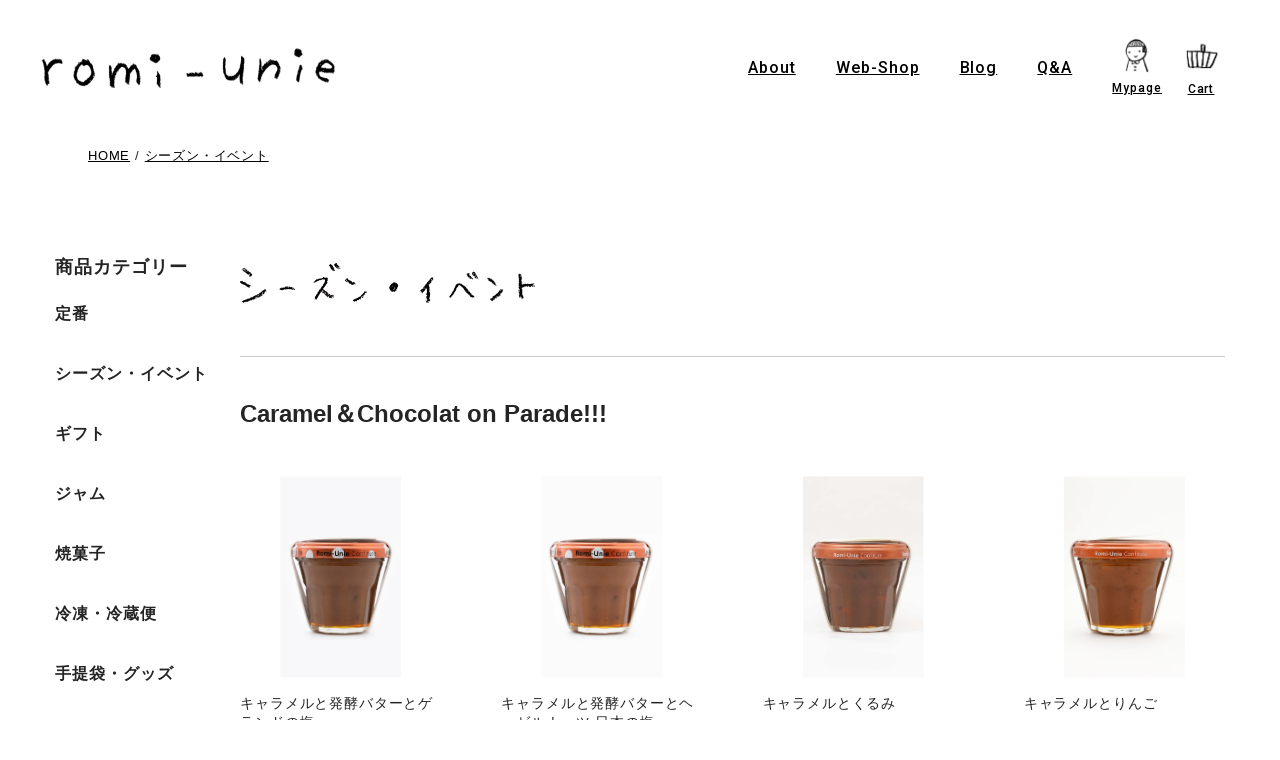

--- FILE ---
content_type: text/html; charset=utf-8
request_url: https://romi-unie.jp/collections/season-event
body_size: 56081
content:
<!doctype html>
<html class="no-js" lang="ja">
  
  <head>
    <meta name="google-site-verification" content="IV7BPLESttSpBdxSWN1s4zlr4HIcuHkGQYmE3wLG59w" />
    <meta charset="utf-8">
    <meta http-equiv="X-UA-Compatible" content="IE=edge">
    <meta name="viewport" content="width=device-width,initial-scale=1">
    <meta name="theme-color" content="">
    <link rel="canonical" href="https://romi-unie.jp/collections/season-event">
    <link rel="preconnect" href="https://cdn.shopify.com" crossorigin><link rel="icon" type="image/png" href="//romi-unie.jp/cdn/shop/files/favicon_32x32.png?v=1635165055"><link rel="preconnect" href="https://fonts.shopifycdn.com" crossorigin><title>
    season-event
  

｜romi-unie(ロミユニ) - ジャムと焼菓子の店
</title>




  <meta name="description" content="romi-unie(ロミユニ)のシーズン・イベントアイテム。クリスマス、バレンタイン、ホワイトデーなどシーズンイベントや季節限定のアイテムをご用意しています。">



    

<meta property="og:site_name" content="romi-unie Web Shop">
<meta property="og:url" content="https://romi-unie.jp/collections/season-event">
<meta property="og:title" content="season-event">
<meta property="og:type" content="product.group">
<meta property="og:description" content="romi-unie(ロミユニ)のシーズン・イベントアイテム。クリスマス、バレンタイン、ホワイトデーなどシーズンイベントや季節限定のアイテムをご用意しています。"><meta property="og:image" content="http://romi-unie.jp/cdn/shop/collections/02_de388ca4-2c87-4e4c-bff9-7481c4b0157a.jpg?v=1767579167">
  <meta property="og:image:secure_url" content="https://romi-unie.jp/cdn/shop/collections/02_de388ca4-2c87-4e4c-bff9-7481c4b0157a.jpg?v=1767579167">
  <meta property="og:image:width" content="3466">
  <meta property="og:image:height" content="3466"><meta name="twitter:site" content="@romiuniewebshop"><meta name="twitter:card" content="summary_large_image">
<meta name="twitter:title" content="season-event">
<meta name="twitter:description" content="romi-unie(ロミユニ)のシーズン・イベントアイテム。クリスマス、バレンタイン、ホワイトデーなどシーズンイベントや季節限定のアイテムをご用意しています。">


    <script src="//romi-unie.jp/cdn/shop/t/13/assets/global.js?v=150262070787783791561762846303" defer="defer"></script>
    <script>window.performance && window.performance.mark && window.performance.mark('shopify.content_for_header.start');</script><meta name="google-site-verification" content="mDTjIZzAJ19kf5vdAH2TTH3RXjr7ITCkIV_H0tAHqNQ">
<meta id="shopify-digital-wallet" name="shopify-digital-wallet" content="/59016839317/digital_wallets/dialog">
<link rel="alternate" type="application/atom+xml" title="Feed" href="/collections/season-event.atom" />
<link rel="alternate" type="application/json+oembed" href="https://romi-unie.jp/collections/season-event.oembed">
<script async="async" src="/checkouts/internal/preloads.js?locale=ja-JP"></script>
<script id="shopify-features" type="application/json">{"accessToken":"0ba1d02a07287842757ccf88a6e08ad2","betas":["rich-media-storefront-analytics"],"domain":"romi-unie.jp","predictiveSearch":false,"shopId":59016839317,"locale":"ja"}</script>
<script>var Shopify = Shopify || {};
Shopify.shop = "romi-unie-web-shop.myshopify.com";
Shopify.locale = "ja";
Shopify.currency = {"active":"JPY","rate":"1.0"};
Shopify.country = "JP";
Shopify.theme = {"name":"shopify-theme\/main","id":152641208469,"schema_name":"Dawn","schema_version":"2.0.0","theme_store_id":null,"role":"main"};
Shopify.theme.handle = "null";
Shopify.theme.style = {"id":null,"handle":null};
Shopify.cdnHost = "romi-unie.jp/cdn";
Shopify.routes = Shopify.routes || {};
Shopify.routes.root = "/";</script>
<script type="module">!function(o){(o.Shopify=o.Shopify||{}).modules=!0}(window);</script>
<script>!function(o){function n(){var o=[];function n(){o.push(Array.prototype.slice.apply(arguments))}return n.q=o,n}var t=o.Shopify=o.Shopify||{};t.loadFeatures=n(),t.autoloadFeatures=n()}(window);</script>
<script id="shop-js-analytics" type="application/json">{"pageType":"collection"}</script>
<script defer="defer" async type="module" src="//romi-unie.jp/cdn/shopifycloud/shop-js/modules/v2/client.init-shop-cart-sync_CZKilf07.ja.esm.js"></script>
<script defer="defer" async type="module" src="//romi-unie.jp/cdn/shopifycloud/shop-js/modules/v2/chunk.common_rlhnONO2.esm.js"></script>
<script type="module">
  await import("//romi-unie.jp/cdn/shopifycloud/shop-js/modules/v2/client.init-shop-cart-sync_CZKilf07.ja.esm.js");
await import("//romi-unie.jp/cdn/shopifycloud/shop-js/modules/v2/chunk.common_rlhnONO2.esm.js");

  window.Shopify.SignInWithShop?.initShopCartSync?.({"fedCMEnabled":true,"windoidEnabled":true});

</script>
<script>(function() {
  var isLoaded = false;
  function asyncLoad() {
    if (isLoaded) return;
    isLoaded = true;
    var urls = ["https:\/\/cdn.shopify.com\/s\/files\/1\/0590\/1683\/9317\/t\/3\/assets\/globo.formbuilder.init.js?v=1640132554\u0026shop=romi-unie-web-shop.myshopify.com","\/\/backinstock.useamp.com\/widget\/47172_1767157284.js?category=bis\u0026v=6\u0026shop=romi-unie-web-shop.myshopify.com"];
    for (var i = 0; i < urls.length; i++) {
      var s = document.createElement('script');
      s.type = 'text/javascript';
      s.async = true;
      s.src = urls[i];
      var x = document.getElementsByTagName('script')[0];
      x.parentNode.insertBefore(s, x);
    }
  };
  if(window.attachEvent) {
    window.attachEvent('onload', asyncLoad);
  } else {
    window.addEventListener('load', asyncLoad, false);
  }
})();</script>
<script id="__st">var __st={"a":59016839317,"offset":32400,"reqid":"730ca464-cbd9-4da1-acdd-598ad4d9860b-1768948250","pageurl":"romi-unie.jp\/collections\/season-event","u":"665f07afcd9c","p":"collection","rtyp":"collection","rid":283087831189};</script>
<script>window.ShopifyPaypalV4VisibilityTracking = true;</script>
<script id="captcha-bootstrap">!function(){'use strict';const t='contact',e='account',n='new_comment',o=[[t,t],['blogs',n],['comments',n],[t,'customer']],c=[[e,'customer_login'],[e,'guest_login'],[e,'recover_customer_password'],[e,'create_customer']],r=t=>t.map((([t,e])=>`form[action*='/${t}']:not([data-nocaptcha='true']) input[name='form_type'][value='${e}']`)).join(','),a=t=>()=>t?[...document.querySelectorAll(t)].map((t=>t.form)):[];function s(){const t=[...o],e=r(t);return a(e)}const i='password',u='form_key',d=['recaptcha-v3-token','g-recaptcha-response','h-captcha-response',i],f=()=>{try{return window.sessionStorage}catch{return}},m='__shopify_v',_=t=>t.elements[u];function p(t,e,n=!1){try{const o=window.sessionStorage,c=JSON.parse(o.getItem(e)),{data:r}=function(t){const{data:e,action:n}=t;return t[m]||n?{data:e,action:n}:{data:t,action:n}}(c);for(const[e,n]of Object.entries(r))t.elements[e]&&(t.elements[e].value=n);n&&o.removeItem(e)}catch(o){console.error('form repopulation failed',{error:o})}}const l='form_type',E='cptcha';function T(t){t.dataset[E]=!0}const w=window,h=w.document,L='Shopify',v='ce_forms',y='captcha';let A=!1;((t,e)=>{const n=(g='f06e6c50-85a8-45c8-87d0-21a2b65856fe',I='https://cdn.shopify.com/shopifycloud/storefront-forms-hcaptcha/ce_storefront_forms_captcha_hcaptcha.v1.5.2.iife.js',D={infoText:'hCaptchaによる保護',privacyText:'プライバシー',termsText:'利用規約'},(t,e,n)=>{const o=w[L][v],c=o.bindForm;if(c)return c(t,g,e,D).then(n);var r;o.q.push([[t,g,e,D],n]),r=I,A||(h.body.append(Object.assign(h.createElement('script'),{id:'captcha-provider',async:!0,src:r})),A=!0)});var g,I,D;w[L]=w[L]||{},w[L][v]=w[L][v]||{},w[L][v].q=[],w[L][y]=w[L][y]||{},w[L][y].protect=function(t,e){n(t,void 0,e),T(t)},Object.freeze(w[L][y]),function(t,e,n,w,h,L){const[v,y,A,g]=function(t,e,n){const i=e?o:[],u=t?c:[],d=[...i,...u],f=r(d),m=r(i),_=r(d.filter((([t,e])=>n.includes(e))));return[a(f),a(m),a(_),s()]}(w,h,L),I=t=>{const e=t.target;return e instanceof HTMLFormElement?e:e&&e.form},D=t=>v().includes(t);t.addEventListener('submit',(t=>{const e=I(t);if(!e)return;const n=D(e)&&!e.dataset.hcaptchaBound&&!e.dataset.recaptchaBound,o=_(e),c=g().includes(e)&&(!o||!o.value);(n||c)&&t.preventDefault(),c&&!n&&(function(t){try{if(!f())return;!function(t){const e=f();if(!e)return;const n=_(t);if(!n)return;const o=n.value;o&&e.removeItem(o)}(t);const e=Array.from(Array(32),(()=>Math.random().toString(36)[2])).join('');!function(t,e){_(t)||t.append(Object.assign(document.createElement('input'),{type:'hidden',name:u})),t.elements[u].value=e}(t,e),function(t,e){const n=f();if(!n)return;const o=[...t.querySelectorAll(`input[type='${i}']`)].map((({name:t})=>t)),c=[...d,...o],r={};for(const[a,s]of new FormData(t).entries())c.includes(a)||(r[a]=s);n.setItem(e,JSON.stringify({[m]:1,action:t.action,data:r}))}(t,e)}catch(e){console.error('failed to persist form',e)}}(e),e.submit())}));const S=(t,e)=>{t&&!t.dataset[E]&&(n(t,e.some((e=>e===t))),T(t))};for(const o of['focusin','change'])t.addEventListener(o,(t=>{const e=I(t);D(e)&&S(e,y())}));const B=e.get('form_key'),M=e.get(l),P=B&&M;t.addEventListener('DOMContentLoaded',(()=>{const t=y();if(P)for(const e of t)e.elements[l].value===M&&p(e,B);[...new Set([...A(),...v().filter((t=>'true'===t.dataset.shopifyCaptcha))])].forEach((e=>S(e,t)))}))}(h,new URLSearchParams(w.location.search),n,t,e,['guest_login'])})(!0,!0)}();</script>
<script integrity="sha256-4kQ18oKyAcykRKYeNunJcIwy7WH5gtpwJnB7kiuLZ1E=" data-source-attribution="shopify.loadfeatures" defer="defer" src="//romi-unie.jp/cdn/shopifycloud/storefront/assets/storefront/load_feature-a0a9edcb.js" crossorigin="anonymous"></script>
<script data-source-attribution="shopify.dynamic_checkout.dynamic.init">var Shopify=Shopify||{};Shopify.PaymentButton=Shopify.PaymentButton||{isStorefrontPortableWallets:!0,init:function(){window.Shopify.PaymentButton.init=function(){};var t=document.createElement("script");t.src="https://romi-unie.jp/cdn/shopifycloud/portable-wallets/latest/portable-wallets.ja.js",t.type="module",document.head.appendChild(t)}};
</script>
<script data-source-attribution="shopify.dynamic_checkout.buyer_consent">
  function portableWalletsHideBuyerConsent(e){var t=document.getElementById("shopify-buyer-consent"),n=document.getElementById("shopify-subscription-policy-button");t&&n&&(t.classList.add("hidden"),t.setAttribute("aria-hidden","true"),n.removeEventListener("click",e))}function portableWalletsShowBuyerConsent(e){var t=document.getElementById("shopify-buyer-consent"),n=document.getElementById("shopify-subscription-policy-button");t&&n&&(t.classList.remove("hidden"),t.removeAttribute("aria-hidden"),n.addEventListener("click",e))}window.Shopify?.PaymentButton&&(window.Shopify.PaymentButton.hideBuyerConsent=portableWalletsHideBuyerConsent,window.Shopify.PaymentButton.showBuyerConsent=portableWalletsShowBuyerConsent);
</script>
<script data-source-attribution="shopify.dynamic_checkout.cart.bootstrap">document.addEventListener("DOMContentLoaded",(function(){function t(){return document.querySelector("shopify-accelerated-checkout-cart, shopify-accelerated-checkout")}if(t())Shopify.PaymentButton.init();else{new MutationObserver((function(e,n){t()&&(Shopify.PaymentButton.init(),n.disconnect())})).observe(document.body,{childList:!0,subtree:!0})}}));
</script>

<script>window.performance && window.performance.mark && window.performance.mark('shopify.content_for_header.end');</script>


    <style data-shopify>
      img{
        height: auto;
      }
      @font-face {
  font-family: Assistant;
  font-weight: 400;
  font-style: normal;
  font-display: swap;
  src: url("//romi-unie.jp/cdn/fonts/assistant/assistant_n4.9120912a469cad1cc292572851508ca49d12e768.woff2") format("woff2"),
       url("//romi-unie.jp/cdn/fonts/assistant/assistant_n4.6e9875ce64e0fefcd3f4446b7ec9036b3ddd2985.woff") format("woff");
}

      @font-face {
  font-family: Assistant;
  font-weight: 700;
  font-style: normal;
  font-display: swap;
  src: url("//romi-unie.jp/cdn/fonts/assistant/assistant_n7.bf44452348ec8b8efa3aa3068825305886b1c83c.woff2") format("woff2"),
       url("//romi-unie.jp/cdn/fonts/assistant/assistant_n7.0c887fee83f6b3bda822f1150b912c72da0f7b64.woff") format("woff");
}

      
      
      @font-face {
  font-family: Assistant;
  font-weight: 400;
  font-style: normal;
  font-display: swap;
  src: url("//romi-unie.jp/cdn/fonts/assistant/assistant_n4.9120912a469cad1cc292572851508ca49d12e768.woff2") format("woff2"),
       url("//romi-unie.jp/cdn/fonts/assistant/assistant_n4.6e9875ce64e0fefcd3f4446b7ec9036b3ddd2985.woff") format("woff");
}


      :root {
        --font-body-family: Assistant, sans-serif;
        --font-body-style: normal;
        --font-body-weight: 400;

        --font-heading-family: Assistant, sans-serif;
        --font-heading-style: normal;
        --font-heading-weight: 400;

        --color-base-text: 18, 18, 18;
        --color-base-background-1: 255, 255, 255;
        --color-base-background-2: 243, 243, 243;
        --color-base-solid-button-labels: 255, 255, 255;
        --color-base-outline-button-labels: 18, 18, 18;
        --color-base-accent-1: 18, 18, 18;
        --color-base-accent-2: 51, 79, 180;
        --payment-terms-background-color: #FFFFFF;

        --gradient-base-background-1: #FFFFFF;
        --gradient-base-background-2: #F3F3F3;
        --gradient-base-accent-1: #121212;
        --gradient-base-accent-2: #334FB4;

        --page-width: 160rem;
      }

    </style>

    <link rel="preconnect" href="https://fonts.googleapis.com">
    <link rel="preconnect" href="https://fonts.gstatic.com" crossorigin>
    <link href="https://fonts.googleapis.com/css2?family=Quicksand:wght@600&family=Roboto:wght@500&display=swap" rel="stylesheet">

    <link rel="stylesheet" href="https://unpkg.com/swiper@8.4.7/swiper-bundle.min.css">

    
    <link href="//romi-unie.jp/cdn/shop/t/13/assets/romiunie.css?v=126404325261976149161764748278" rel="stylesheet" type="text/css" media="all" />
<link rel="stylesheet" href="//romi-unie.jp/cdn/shop/t/13/assets/component-predictive-search.css?v=18325970143817553471762846303" media="print" onload="this.media='all'"><script>document.documentElement.className = document.documentElement.className.replace('no-js', 'js');</script>
    <script src="https://code.jquery.com/jquery-3.6.0.js" integrity="sha256-H+K7U5CnXl1h5ywQfKtSj8PCmoN9aaq30gDh27Xc0jk=" crossorigin="anonymous"></script>


<script>
	var Globo = Globo || {};
    var globoFormbuilderRecaptchaInit = function(){};
    Globo.FormBuilder = Globo.FormBuilder || {};
    Globo.FormBuilder.url = "https://form.globosoftware.net";
    Globo.FormBuilder.shop = {
        settings : {
            reCaptcha : {
                siteKey : '',
                recaptchaType : 'v2',
                languageCode : 'en'
            },
            hideWaterMark : false,
            encryptionFormId : true,
            copyright: `Powered by Globo <a href="https://apps.shopify.com/form-builder-contact-form" target="_blank">Contact Form</a>`,
            scrollTop: true,
            additionalColumns: []        },
        pricing:{
            features:{
                fileUpload : 30,
                removeCopyright : true,
                bulkOrderForm: true,
                cartForm: true,
            }
        },
        configuration: {
            money_format:  "¥{{amount_no_decimals}}"
        },
        encryption_form_id : true
    };
    Globo.FormBuilder.forms = [];

    
    Globo.FormBuilder.page = {
        title : document.title.replaceAll('"', "'"),
        href : window.location.href,
        type: "collection"
    };
    
    Globo.FormBuilder.assetFormUrls = [];
            Globo.FormBuilder.assetFormUrls[67036] = "//romi-unie.jp/cdn/shop/t/13/assets/globo.formbuilder.data.67036.js?v=20571596056281041691762846302";
                    Globo.FormBuilder.assetFormUrls[73238] = "//romi-unie.jp/cdn/shop/t/13/assets/globo.formbuilder.data.73238.js?v=121706645894081659461762846302";
                    Globo.FormBuilder.assetFormUrls[74856] = "//romi-unie.jp/cdn/shop/t/13/assets/globo.formbuilder.data.74856.js?v=137907969551411970201762846302";
                    Globo.FormBuilder.assetFormUrls[103020] = "//romi-unie.jp/cdn/shop/t/13/assets/globo.formbuilder.data.103020.js?v=81998968403379412221762846301";
            
    
    window.Globo.FormBuilder.forms = [];
        
        
        
        window.Globo.FormBuilder.forms[67036] = {"67036":{"elements":[{"id":"group-1","type":"group","label":"Page 1","description":"","elements":[{"id":"select","type":"select","label":"お問い合わせ種別","placeholder":"","options":[{"label":"Webshopへのお問い合わせ","value":"Webshopへのお問い合わせ"},{"label":"鎌倉のお店へのお問い合わせ(ロミ・ユニ コンフィチュール)","value":"鎌倉のお店へのお問い合わせ(ロミ・ユニ コンフィチュール)"},{"label":{"ja":"Atelier bis（アトリエビス）へのお問い合わせ"},"value":"Atelier bis（アトリエビス）へのお問い合わせ"},{"label":"取材依頼のお問い合わせ","value":"取材依頼のお問い合わせ"},{"label":"仕事依頼のお問い合わせ","value":"仕事依頼のお問い合わせ"}],"defaultOption":"","description":"","hideLabel":false,"keepPositionLabel":false,"required":true,"ifHideLabel":false,"inputIcon":"","columnWidth":100},{"id":"text","type":"text","label":"お名前","placeholder":"名前","description":"","limitCharacters":false,"characters":100,"hideLabel":false,"keepPositionLabel":false,"required":true,"ifHideLabel":false,"inputIcon":"","columnWidth":100,"conditionalField":false,"onlyShowIf":false,"select":false},{"id":"email","type":"email","label":"メールアドレス","placeholder":"メール","description":"","limitCharacters":false,"characters":100,"hideLabel":false,"keepPositionLabel":false,"required":true,"ifHideLabel":false,"inputIcon":"","columnWidth":100,"conditionalField":false,"onlyShowIf":false,"select":false},{"id":"phone","type":"phone","label":"お電話番号","placeholder":"電話番号","description":"","validatePhone":false,"onlyShowFlag":false,"defaultCountryCode":"us","limitCharacters":false,"characters":100,"hideLabel":false,"keepPositionLabel":false,"required":true,"ifHideLabel":false,"inputIcon":"","columnWidth":100,"conditionalField":false,"onlyShowIf":false,"select":false},{"id":"textarea","type":"textarea","label":"お問い合わせ内容","placeholder":"コメント","description":"","limitCharacters":false,"characters":100,"hideLabel":false,"keepPositionLabel":false,"required":true,"ifHideLabel":false,"columnWidth":100,"conditionalField":false,"onlyShowIf":false,"select":false},{"id":"acceptTerms","type":"acceptTerms","label":"プライバシーポリシーを承認する","rawOption":"Yes","defaultSelected":false,"description":"","required":true,"columnWidth":100,"conditionalField":false,"onlyShowIf":false,"select":false},{"id":"hidden","type":"hidden","label":"メール送信先","dataType":"dynamic","fixedValue":"","defaultValue":"webshop@romiunie.com","dynamicValue":[{"when":"select","is":"鎌倉のお店へのお問い合わせ(ロミ・ユニ コンフィチュール)","value":"ruc@romiunie.com","target":"hidden"},{"when":"select","is":"Atelier bis（アトリエビス）へのお問い合わせ","value":"chocolate@romiunie.com","target":"hidden"},{"when":"select","is":"取材依頼のお問い合わせ","value":"press@romiunie.com","target":"hidden"},{"when":"select","is":"仕事依頼のお問い合わせ","value":"info@romiunie.com","target":"hidden"}],"conditionalField":false}]}],"errorMessage":{"required":"Required","invalid":"Invalid","invalidName":"Invalid name","invalidEmail":"Invalid email","invalidURL":"Invalid url","invalidPhone":"Invalid phone","invalidNumber":"Invalid number","invalidPassword":"Invalid password","confirmPasswordNotMatch":"Confirmed password doesn't match","customerAlreadyExists":"Customer already exists","fileSizeLimit":"File size limit","fileNotAllowed":"File not allowed","requiredCaptcha":"Required captcha","requiredProducts":"Please select product","limitQuantity":"The number of products left in stock has been exceeded","shopifyInvalidPhone":"phone - Enter a valid phone number to use this delivery method","shopifyPhoneHasAlready":"phone - Phone has already been taken","shopifyInvalidProvice":"addresses.province - is not valid","otherError":"Something went wrong, please try again"},"appearance":{"layout":"default","width":600,"style":"classic","mainColor":"rgba(0,0,0,1)","headingColor":"#000","labelColor":"#000","descriptionColor":"#6c757d","optionColor":"#000","paragraphColor":"#000","paragraphBackground":"#fff","background":"none","backgroundColor":"#FFF","backgroundImage":"","backgroundImageAlignment":"middle","floatingIcon":"\u003csvg aria-hidden=\"true\" focusable=\"false\" data-prefix=\"far\" data-icon=\"envelope\" class=\"svg-inline--fa fa-envelope fa-w-16\" role=\"img\" xmlns=\"http:\/\/www.w3.org\/2000\/svg\" viewBox=\"0 0 512 512\"\u003e\u003cpath fill=\"currentColor\" d=\"M464 64H48C21.49 64 0 85.49 0 112v288c0 26.51 21.49 48 48 48h416c26.51 0 48-21.49 48-48V112c0-26.51-21.49-48-48-48zm0 48v40.805c-22.422 18.259-58.168 46.651-134.587 106.49-16.841 13.247-50.201 45.072-73.413 44.701-23.208.375-56.579-31.459-73.413-44.701C106.18 199.465 70.425 171.067 48 152.805V112h416zM48 400V214.398c22.914 18.251 55.409 43.862 104.938 82.646 21.857 17.205 60.134 55.186 103.062 54.955 42.717.231 80.509-37.199 103.053-54.947 49.528-38.783 82.032-64.401 104.947-82.653V400H48z\"\u003e\u003c\/path\u003e\u003c\/svg\u003e","floatingText":"","displayOnAllPage":false,"position":"bottom right","formType":"normalForm","newTemplate":false,"colorScheme":{"solidButton":{"red":0,"green":0,"blue":0,"alpha":1},"solidButtonLabel":{"red":255,"green":255,"blue":255},"text":{"red":0,"green":0,"blue":0},"outlineButton":{"red":0,"green":0,"blue":0,"alpha":1},"background":null}},"afterSubmit":{"action":"redirectToPage","message":"\u003ch4\u003eThanks for getting in touch!\u0026nbsp;\u003c\/h4\u003e\u003cp\u003e\u003cbr\u003e\u003c\/p\u003e\u003cp\u003eWe appreciate you contacting us. One of our colleagues will get back in touch with you soon!\u003c\/p\u003e\u003cp\u003e\u003cbr\u003e\u003c\/p\u003e\u003cp\u003eHave a great day!\u003c\/p\u003e","redirectUrl":"\/pages\/thanks\/","enableGa":false,"gaEventCategory":"Form Builder by Globo","gaEventAction":"Submit","gaEventLabel":"Contact us form","enableFpx":false,"fpxTrackerName":""},"accountPage":{"showAccountDetail":false,"registrationPage":false,"editAccountPage":false,"header":"Header","active":false,"title":"Account details","headerDescription":"Fill out the form to change account information","afterUpdate":"Message after update","message":"\u003ch5\u003eAccount edited successfully!\u003c\/h5\u003e","footer":"Footer","updateText":"Update","footerDescription":""},"footer":{"description":"","previousText":"Previous","nextText":"Next","submitText":"送信する","resetButton":false,"resetButtonText":"Reset","submitFullWidth":false,"submitAlignment":"center"},"header":{"active":false,"title":"Default Contact us","description":"\u003cp\u003eDefault Leave your message and we'll get back to you shortly.\u003c\/p\u003e"},"isStepByStepForm":true,"publish":{"requiredLogin":false,"requiredLoginMessage":"Please \u003ca href='\/account\/login' title='login'\u003elogin\u003c\/a\u003e to continue","publishType":"embedCode","embedCode":"\u003cdiv class=\"globo-formbuilder\" data-id=\"NjcwMzY=\"\u003e\u003c\/div\u003e","shortCode":"{formbuilder:NjcwMzY=}","popup":"\u003cbutton class=\"globo-formbuilder-open\" data-id=\"NjcwMzY=\"\u003eOpen form\u003c\/button\u003e","lightbox":"\u003cdiv class=\"globo-form-publish-modal lightbox hidden\" data-id=\"NjcwMzY=\"\u003e\u003cdiv class=\"globo-form-modal-content\"\u003e\u003cdiv class=\"globo-formbuilder\" data-id=\"NjcwMzY=\"\u003e\u003c\/div\u003e\u003c\/div\u003e\u003c\/div\u003e","enableAddShortCode":false,"selectPage":"index","selectPositionOnPage":"top","selectTime":"forever","setCookie":"1","setCookieHours":"1","setCookieWeeks":"1"},"reCaptcha":{"enable":false},"html":"\n\u003cdiv class=\"globo-form default-form globo-form-id-67036 \" data-locale=\"ja\" \u003e\n\n\u003cstyle\u003e\n\n\n    :root .globo-form-app[data-id=\"67036\"]{\n        \n        --gfb-color-solidButton: 0,0,0;\n        --gfb-color-solidButtonColor: rgb(var(--gfb-color-solidButton));\n        --gfb-color-solidButtonLabel: 255,255,255;\n        --gfb-color-solidButtonLabelColor: rgb(var(--gfb-color-solidButtonLabel));\n        --gfb-color-text: 0,0,0;\n        --gfb-color-textColor: rgb(var(--gfb-color-text));\n        --gfb-color-outlineButton: 0,0,0;\n        --gfb-color-outlineButtonColor: rgb(var(--gfb-color-outlineButton));\n        --gfb-color-background: ,,;\n        --gfb-color-backgroundColor: rgb(var(--gfb-color-background));\n        \n        --gfb-main-color: rgba(0,0,0,1);\n        --gfb-primary-color: var(--gfb-color-solidButtonColor, var(--gfb-main-color));\n        --gfb-primary-text-color: var(--gfb-color-solidButtonLabelColor, #FFF);\n        --gfb-form-width: 600px;\n        --gfb-font-family: inherit;\n        --gfb-font-style: inherit;\n        \n        --gfb-bg-temp-color: #FFF;\n        --gfb-bg-position: top;\n        \n        --gfb-bg-color: var(--gfb-color-backgroundColor, var(--gfb-bg-temp-color));\n        \n    }\n    \n.globo-form-id-67036 .globo-form-app{\n    max-width: 600px;\n    width: -webkit-fill-available;\n    \n    \n}\n\n.globo-form-id-67036 .globo-form-app .globo-heading{\n    color: var(--gfb-color-textColor, #000)\n}\n\n\n\n.globo-form-id-67036 .globo-form-app .globo-description,\n.globo-form-id-67036 .globo-form-app .header .globo-description{\n    --gfb-color-description: rgba(var(--gfb-color-text), 0.8);\n    color: var(--gfb-color-description, #6c757d);\n}\n.globo-form-id-67036 .globo-form-app .globo-label,\n.globo-form-id-67036 .globo-form-app .globo-form-control label.globo-label,\n.globo-form-id-67036 .globo-form-app .globo-form-control label.globo-label span.label-content{\n    color: var(--gfb-color-textColor, #000);\n    text-align: left !important;\n}\n.globo-form-id-67036 .globo-form-app .globo-label.globo-position-label{\n    height: 20px !important;\n}\n.globo-form-id-67036 .globo-form-app .globo-form-control .help-text.globo-description,\n.globo-form-id-67036 .globo-form-app .globo-form-control span.globo-description{\n    --gfb-color-description: rgba(var(--gfb-color-text), 0.8);\n    color: var(--gfb-color-description, #6c757d);\n}\n.globo-form-id-67036 .globo-form-app .globo-form-control .checkbox-wrapper .globo-option,\n.globo-form-id-67036 .globo-form-app .globo-form-control .radio-wrapper .globo-option\n{\n    color: var(--gfb-color-textColor, #000);\n}\n.globo-form-id-67036 .globo-form-app .footer,\n.globo-form-id-67036 .globo-form-app .gfb__footer{\n    text-align:center;\n}\n.globo-form-id-67036 .globo-form-app .footer button,\n.globo-form-id-67036 .globo-form-app .gfb__footer button{\n    border:1px solid var(--gfb-primary-color);\n    \n}\n.globo-form-id-67036 .globo-form-app .footer button.submit,\n.globo-form-id-67036 .globo-form-app .gfb__footer button.submit\n.globo-form-id-67036 .globo-form-app .footer button.checkout,\n.globo-form-id-67036 .globo-form-app .gfb__footer button.checkout,\n.globo-form-id-67036 .globo-form-app .footer button.action.loading .spinner,\n.globo-form-id-67036 .globo-form-app .gfb__footer button.action.loading .spinner{\n    background-color: var(--gfb-primary-color);\n    color : #ffffff;\n}\n.globo-form-id-67036 .globo-form-app .globo-form-control .star-rating\u003efieldset:not(:checked)\u003elabel:before {\n    content: url('data:image\/svg+xml; utf8, \u003csvg aria-hidden=\"true\" focusable=\"false\" data-prefix=\"far\" data-icon=\"star\" class=\"svg-inline--fa fa-star fa-w-18\" role=\"img\" xmlns=\"http:\/\/www.w3.org\/2000\/svg\" viewBox=\"0 0 576 512\"\u003e\u003cpath fill=\"rgba(0,0,0,1)\" d=\"M528.1 171.5L382 150.2 316.7 17.8c-11.7-23.6-45.6-23.9-57.4 0L194 150.2 47.9 171.5c-26.2 3.8-36.7 36.1-17.7 54.6l105.7 103-25 145.5c-4.5 26.3 23.2 46 46.4 33.7L288 439.6l130.7 68.7c23.2 12.2 50.9-7.4 46.4-33.7l-25-145.5 105.7-103c19-18.5 8.5-50.8-17.7-54.6zM388.6 312.3l23.7 138.4L288 385.4l-124.3 65.3 23.7-138.4-100.6-98 139-20.2 62.2-126 62.2 126 139 20.2-100.6 98z\"\u003e\u003c\/path\u003e\u003c\/svg\u003e');\n}\n.globo-form-id-67036 .globo-form-app .globo-form-control .star-rating\u003efieldset\u003einput:checked ~ label:before {\n    content: url('data:image\/svg+xml; utf8, \u003csvg aria-hidden=\"true\" focusable=\"false\" data-prefix=\"fas\" data-icon=\"star\" class=\"svg-inline--fa fa-star fa-w-18\" role=\"img\" xmlns=\"http:\/\/www.w3.org\/2000\/svg\" viewBox=\"0 0 576 512\"\u003e\u003cpath fill=\"rgba(0,0,0,1)\" d=\"M259.3 17.8L194 150.2 47.9 171.5c-26.2 3.8-36.7 36.1-17.7 54.6l105.7 103-25 145.5c-4.5 26.3 23.2 46 46.4 33.7L288 439.6l130.7 68.7c23.2 12.2 50.9-7.4 46.4-33.7l-25-145.5 105.7-103c19-18.5 8.5-50.8-17.7-54.6L382 150.2 316.7 17.8c-11.7-23.6-45.6-23.9-57.4 0z\"\u003e\u003c\/path\u003e\u003c\/svg\u003e');\n}\n.globo-form-id-67036 .globo-form-app .globo-form-control .star-rating\u003efieldset:not(:checked)\u003elabel:hover:before,\n.globo-form-id-67036 .globo-form-app .globo-form-control .star-rating\u003efieldset:not(:checked)\u003elabel:hover ~ label:before{\n    content : url('data:image\/svg+xml; utf8, \u003csvg aria-hidden=\"true\" focusable=\"false\" data-prefix=\"fas\" data-icon=\"star\" class=\"svg-inline--fa fa-star fa-w-18\" role=\"img\" xmlns=\"http:\/\/www.w3.org\/2000\/svg\" viewBox=\"0 0 576 512\"\u003e\u003cpath fill=\"rgba(0,0,0,1)\" d=\"M259.3 17.8L194 150.2 47.9 171.5c-26.2 3.8-36.7 36.1-17.7 54.6l105.7 103-25 145.5c-4.5 26.3 23.2 46 46.4 33.7L288 439.6l130.7 68.7c23.2 12.2 50.9-7.4 46.4-33.7l-25-145.5 105.7-103c19-18.5 8.5-50.8-17.7-54.6L382 150.2 316.7 17.8c-11.7-23.6-45.6-23.9-57.4 0z\"\u003e\u003c\/path\u003e\u003c\/svg\u003e')\n}\n.globo-form-id-67036 .globo-form-app .globo-form-control .checkbox-wrapper .checkbox-input:checked ~ .checkbox-label:before {\n    border-color: var(--gfb-primary-color);\n    box-shadow: 0 4px 6px rgba(50,50,93,0.11), 0 1px 3px rgba(0,0,0,0.08);\n    background-color: var(--gfb-primary-color);\n}\n.globo-form-id-67036 .globo-form-app .step.-completed .step__number,\n.globo-form-id-67036 .globo-form-app .line.-progress,\n.globo-form-id-67036 .globo-form-app .line.-start{\n    background-color: var(--gfb-primary-color);\n}\n.globo-form-id-67036 .globo-form-app .checkmark__check,\n.globo-form-id-67036 .globo-form-app .checkmark__circle{\n    stroke: var(--gfb-primary-color);\n}\n.globo-form-id-67036 .floating-button{\n    background-color: var(--gfb-primary-color);\n}\n.globo-form-id-67036 .globo-form-app .globo-form-control .checkbox-wrapper .checkbox-input ~ .checkbox-label:before,\n.globo-form-app .globo-form-control .radio-wrapper .radio-input ~ .radio-label:after{\n    border-color : var(--gfb-primary-color);\n}\n.globo-form-id-67036 .flatpickr-day.selected, \n.globo-form-id-67036 .flatpickr-day.startRange, \n.globo-form-id-67036 .flatpickr-day.endRange, \n.globo-form-id-67036 .flatpickr-day.selected.inRange, \n.globo-form-id-67036 .flatpickr-day.startRange.inRange, \n.globo-form-id-67036 .flatpickr-day.endRange.inRange, \n.globo-form-id-67036 .flatpickr-day.selected:focus, \n.globo-form-id-67036 .flatpickr-day.startRange:focus, \n.globo-form-id-67036 .flatpickr-day.endRange:focus, \n.globo-form-id-67036 .flatpickr-day.selected:hover, \n.globo-form-id-67036 .flatpickr-day.startRange:hover, \n.globo-form-id-67036 .flatpickr-day.endRange:hover, \n.globo-form-id-67036 .flatpickr-day.selected.prevMonthDay, \n.globo-form-id-67036 .flatpickr-day.startRange.prevMonthDay, \n.globo-form-id-67036 .flatpickr-day.endRange.prevMonthDay, \n.globo-form-id-67036 .flatpickr-day.selected.nextMonthDay, \n.globo-form-id-67036 .flatpickr-day.startRange.nextMonthDay, \n.globo-form-id-67036 .flatpickr-day.endRange.nextMonthDay {\n    background: var(--gfb-primary-color);\n    border-color: var(--gfb-primary-color);\n}\n.globo-form-id-67036 .globo-paragraph {\n    background: #fff;\n    color: var(--gfb-color-textColor, #000);\n    width: 100%!important;\n}\n\n\u003c\/style\u003e\n\n\u003cdiv class=\"globo-form-app default-layout gfb-style-classic \" data-id=67036\u003e\n    \n    \u003cdiv class=\"header dismiss hidden\" onclick=\"Globo.FormBuilder.closeModalForm(this)\"\u003e\n        \u003csvg width=20 height=20 viewBox=\"0 0 20 20\" class=\"\" focusable=\"false\" aria-hidden=\"true\"\u003e\u003cpath d=\"M11.414 10l4.293-4.293a.999.999 0 1 0-1.414-1.414L10 8.586 5.707 4.293a.999.999 0 1 0-1.414 1.414L8.586 10l-4.293 4.293a.999.999 0 1 0 1.414 1.414L10 11.414l4.293 4.293a.997.997 0 0 0 1.414 0 .999.999 0 0 0 0-1.414L11.414 10z\" fill-rule=\"evenodd\"\u003e\u003c\/path\u003e\u003c\/svg\u003e\n    \u003c\/div\u003e\n    \u003cform class=\"g-container\" novalidate action=\"https:\/\/form.globosoftware.net\/api\/front\/form\/67036\/send\" method=\"POST\" enctype=\"multipart\/form-data\" data-id=67036\u003e\n        \n            \n        \n        \n            \u003cdiv class=\"globo-formbuilder-wizard\" data-id=67036\u003e\n                \u003cdiv class=\"wizard__content\"\u003e\n                    \u003cheader class=\"wizard__header\"\u003e\n                        \u003cdiv class=\"wizard__steps\"\u003e\n                        \u003cnav class=\"steps hidden\"\u003e\n                            \n                            \n                                \n                            \n                            \n                                \n                                \n                                \n                                \n                                \u003cdiv class=\"step last \" data-element-id=\"group-1\"  data-step=\"0\" \u003e\n                                    \u003cdiv class=\"step__content\"\u003e\n                                        \u003cp class=\"step__number\"\u003e\u003c\/p\u003e\n                                        \u003csvg class=\"checkmark\" xmlns=\"http:\/\/www.w3.org\/2000\/svg\" width=52 height=52 viewBox=\"0 0 52 52\"\u003e\n                                            \u003ccircle class=\"checkmark__circle\" cx=\"26\" cy=\"26\" r=\"25\" fill=\"none\"\/\u003e\n                                            \u003cpath class=\"checkmark__check\" fill=\"none\" d=\"M14.1 27.2l7.1 7.2 16.7-16.8\"\/\u003e\n                                        \u003c\/svg\u003e\n                                        \u003cdiv class=\"lines\"\u003e\n                                            \n                                                \u003cdiv class=\"line -start\"\u003e\u003c\/div\u003e\n                                            \n                                            \u003cdiv class=\"line -background\"\u003e\n                                            \u003c\/div\u003e\n                                            \u003cdiv class=\"line -progress\"\u003e\n                                            \u003c\/div\u003e\n                                        \u003c\/div\u003e  \n                                    \u003c\/div\u003e\n                                \u003c\/div\u003e\n                            \n                        \u003c\/nav\u003e\n                        \u003c\/div\u003e\n                    \u003c\/header\u003e\n                    \u003cdiv class=\"panels\"\u003e\n                        \n                        \n                        \n                        \n                        \u003cdiv class=\"panel \" data-element-id=\"group-1\" data-id=67036  data-step=\"0\" style=\"padding-top:0\"\u003e\n                            \n                                \n                                    \n\n\n\n\n\n\n\n\n\n\n\n\n\n\n\n    \n\n\n\n\u003cdiv class=\"globo-form-control layout-1-column \"  data-type='select' data-default-value=\"\" data-type=\"select\"\u003e\n    \u003clabel for=\"67036-select\" class=\"classic-label globo-label \"\u003e\u003cspan class=\"label-content\" data-label=\"お問い合わせ種別\"\u003eお問い合わせ種別\u003c\/span\u003e\u003cspan class=\"text-danger text-smaller\"\u003e *\u003c\/span\u003e\u003c\/label\u003e\n    \n    \n    \u003cdiv class=\"globo-form-input\"\u003e\n        \n        \u003cselect name=\"select\"  id=\"67036-select\" class=\"classic-input\" presence\u003e\n            \u003coption selected=\"selected\" value=\"\" disabled=\"disabled\"\u003e\u003c\/option\u003e\n            \n            \u003coption value=\"Webshopへのお問い合わせ\" \u003eWebshopへのお問い合わせ\u003c\/option\u003e\n            \n            \u003coption value=\"鎌倉のお店へのお問い合わせ(ロミ・ユニ コンフィチュール)\" \u003e鎌倉のお店へのお問い合わせ(ロミ・ユニ コンフィチュール)\u003c\/option\u003e\n            \n            \u003coption value=\"Atelier bis（アトリエビス）へのお問い合わせ\" \u003eAtelier bis（アトリエビス）へのお問い合わせ\u003c\/option\u003e\n            \n            \u003coption value=\"取材依頼のお問い合わせ\" \u003e取材依頼のお問い合わせ\u003c\/option\u003e\n            \n            \u003coption value=\"仕事依頼のお問い合わせ\" \u003e仕事依頼のお問い合わせ\u003c\/option\u003e\n            \n        \u003c\/select\u003e\n    \u003c\/div\u003e\n    \n    \u003csmall class=\"messages\"\u003e\u003c\/small\u003e\n\u003c\/div\u003e\n\n\n                                \n                                    \n\n\n\n\n\n\n\n\n\n\n\n\n\n\n\n    \n\n\n\n\u003cdiv class=\"globo-form-control layout-1-column \"  data-type='text'\u003e\n    \u003clabel for=\"67036-text\" class=\"classic-label globo-label \"\u003e\u003cspan class=\"label-content\" data-label=\"お名前\"\u003eお名前\u003c\/span\u003e\u003cspan class=\"text-danger text-smaller\"\u003e *\u003c\/span\u003e\u003c\/label\u003e\n    \u003cdiv class=\"globo-form-input\"\u003e\n        \n        \u003cinput type=\"text\"  data-type=\"text\" class=\"classic-input\" id=\"67036-text\" name=\"text\" placeholder=\"名前\" presence  \u003e\n    \u003c\/div\u003e\n    \n    \u003csmall class=\"messages\"\u003e\u003c\/small\u003e\n\u003c\/div\u003e\n\n\n\n                                \n                                    \n\n\n\n\n\n\n\n\n\n\n\n\n\n\n\n    \n\n\n\n\u003cdiv class=\"globo-form-control layout-1-column \"  data-type='email'\u003e\n    \u003clabel for=\"67036-email\" class=\"classic-label globo-label \"\u003e\u003cspan class=\"label-content\" data-label=\"メールアドレス\"\u003eメールアドレス\u003c\/span\u003e\u003cspan class=\"text-danger text-smaller\"\u003e *\u003c\/span\u003e\u003c\/label\u003e\n    \u003cdiv class=\"globo-form-input\"\u003e\n        \n        \u003cinput type=\"text\"  data-type=\"email\" class=\"classic-input\" id=\"67036-email\" name=\"email\" placeholder=\"メール\" presence  \u003e\n    \u003c\/div\u003e\n    \n    \u003csmall class=\"messages\"\u003e\u003c\/small\u003e\n\u003c\/div\u003e\n\n\n                                \n                                    \n\n\n\n\n\n\n\n\n\n\n\n\n\n\n\n    \n\n\n\n\u003cdiv class=\"globo-form-control layout-1-column \"  data-type='phone'\u003e\n    \u003clabel for=\"67036-phone\" class=\"classic-label globo-label \"\u003e\u003cspan class=\"label-content\" data-label=\"お電話番号\"\u003eお電話番号\u003c\/span\u003e\u003cspan class=\"text-danger text-smaller\"\u003e *\u003c\/span\u003e\u003c\/label\u003e\n    \u003cdiv class=\"globo-form-input gfb__phone-placeholder\" input-placeholder=\"電話番号\"\u003e\n        \n        \u003cinput type=\"text\"  data-type=\"phone\" class=\"classic-input\" id=\"67036-phone\" name=\"phone\" placeholder=\"電話番号\" presence    default-country-code=\"us\"\u003e\n    \u003c\/div\u003e\n    \n    \u003csmall class=\"messages\"\u003e\u003c\/small\u003e\n\u003c\/div\u003e\n\n\n                                \n                                    \n\n\n\n\n\n\n\n\n\n\n\n\n\n\n\n    \n\n\n\n\u003cdiv class=\"globo-form-control layout-1-column \"  data-type='textarea'\u003e\n    \u003clabel for=\"67036-textarea\" class=\"classic-label globo-label \"\u003e\u003cspan class=\"label-content\" data-label=\"お問い合わせ内容\"\u003eお問い合わせ内容\u003c\/span\u003e\u003cspan class=\"text-danger text-smaller\"\u003e *\u003c\/span\u003e\u003c\/label\u003e\n    \u003cdiv class=\"globo-form-input\"\u003e\n        \u003ctextarea id=\"67036-textarea\"  data-type=\"textarea\" class=\"classic-input\" rows=\"3\" name=\"textarea\" placeholder=\"コメント\" presence  \u003e\u003c\/textarea\u003e\n    \u003c\/div\u003e\n    \n    \u003csmall class=\"messages\"\u003e\u003c\/small\u003e\n\u003c\/div\u003e\n\n\n                                \n                                    \n\n\n\n\n\n\n\n\n\n\n\n\n\n\n\n    \n\n\n\n\u003cdiv class=\"globo-form-control layout-1-column \"  data-type='acceptTerms' data-default-value=\"false\"\u003e\n    \u003cdiv class=\"globo-form-input\"\u003e\n        \u003cdiv class=\"flex-wrap\"\u003e\n            \u003cdiv class=\"globo-list-control\"\u003e\n                \u003cdiv class=\"checkbox-wrapper\"\u003e\n                    \u003cinput  class=\"checkbox-input\" id=\"67036-acceptTerms\" type=\"checkbox\" data-type=\"acceptTerms\" name=\"acceptTerms[]\" presence value=\"Yes\" \u003e\n                    \u003clabel class=\"checkbox-label globo-option\" for=\"67036-acceptTerms\"\u003e\u003cspan class=\"label-content\" data-label=\"プライバシーポリシーを承認する\"\u003eプライバシーポリシーを承認する\u003c\/span\u003e\u003cspan class=\"text-danger text-smaller\"\u003e *\u003c\/span\u003e\u003c\/label\u003e\n                    \n                    \u003csmall class=\"messages\"\u003e\u003c\/small\u003e\n                \u003c\/div\u003e\n            \u003c\/div\u003e\n        \u003c\/div\u003e\n    \u003c\/div\u003e\n    \n\u003c\/div\u003e\n\n\n                                \n                                    \n\n\n\n\n\n\n\n\n\n\n\n\n\n\n\n    \n\n\n\n\u003cdiv class=\"globo-form-control layout-1-column \"  data-type='hidden' style=\"display: none;visibility: hidden;\"\u003e\n    \u003clabel for=\"hidden\" class=\"classic-label\"\u003e\u003cspan class=\"label-content\" data-label=\"メール送信先\"\u003eメール送信先\u003c\/span\u003e\u003cspan\u003e\u003c\/span\u003e\u003c\/label\u003e\n    \n        \u003cinput type=\"hidden\" data-type=\"dynamic\" id=\"hidden\" name=\"hidden\" data-default-value=\"webshop@romiunie.com\" value=\"webshop@romiunie.com\" data-when=\"select\" \u003e\n    \n\u003c\/div\u003e\n\n\n                                \n                            \n                            \n                                \n                            \n                        \u003c\/div\u003e\n                        \n                    \u003c\/div\u003e\n                    \n                    \u003cdiv class=\"message error\" data-other-error=\"Something went wrong, please try again\"\u003e\n                        \u003cdiv class=\"content\"\u003e\u003c\/div\u003e\n                        \u003cdiv class=\"dismiss\" onclick=\"Globo.FormBuilder.dismiss(this)\"\u003e\n                            \u003csvg width=20 height=20 viewBox=\"0 0 20 20\" class=\"\" focusable=\"false\" aria-hidden=\"true\"\u003e\u003cpath d=\"M11.414 10l4.293-4.293a.999.999 0 1 0-1.414-1.414L10 8.586 5.707 4.293a.999.999 0 1 0-1.414 1.414L8.586 10l-4.293 4.293a.999.999 0 1 0 1.414 1.414L10 11.414l4.293 4.293a.997.997 0 0 0 1.414 0 .999.999 0 0 0 0-1.414L11.414 10z\" fill-rule=\"evenodd\"\u003e\u003c\/path\u003e\u003c\/svg\u003e\n                        \u003c\/div\u003e\n                    \u003c\/div\u003e\n                    \n                        \n                        \u003cdiv class=\"message success\"\u003e\n                            \n                            \u003cdiv class=\"gfb__discount-wrapper\" onclick=\"Globo.FormBuilder.handleCopyDiscountCode(this)\"\u003e\n                                \u003cdiv class=\"gfb__content-discount\"\u003e\n                                    \u003cspan class=\"gfb__discount-code\"\u003e\u003c\/span\u003e\n                                    \u003cdiv class=\"gfb__copy\"\u003e\n                                        \u003csvg xmlns=\"http:\/\/www.w3.org\/2000\/svg\" viewBox=\"0 0 448 512\"\u003e\u003cpath d=\"M384 336H192c-8.8 0-16-7.2-16-16V64c0-8.8 7.2-16 16-16l140.1 0L400 115.9V320c0 8.8-7.2 16-16 16zM192 384H384c35.3 0 64-28.7 64-64V115.9c0-12.7-5.1-24.9-14.1-33.9L366.1 14.1c-9-9-21.2-14.1-33.9-14.1H192c-35.3 0-64 28.7-64 64V320c0 35.3 28.7 64 64 64zM64 128c-35.3 0-64 28.7-64 64V448c0 35.3 28.7 64 64 64H256c35.3 0 64-28.7 64-64V416H272v32c0 8.8-7.2 16-16 16H64c-8.8 0-16-7.2-16-16V192c0-8.8 7.2-16 16-16H96V128H64z\"\/\u003e\u003c\/svg\u003e\n                                    \u003c\/div\u003e\n                                    \u003cdiv class=\"gfb__copied\"\u003e\n                                        \u003csvg xmlns=\"http:\/\/www.w3.org\/2000\/svg\" viewBox=\"0 0 448 512\"\u003e\u003cpath d=\"M438.6 105.4c12.5 12.5 12.5 32.8 0 45.3l-256 256c-12.5 12.5-32.8 12.5-45.3 0l-128-128c-12.5-12.5-12.5-32.8 0-45.3s32.8-12.5 45.3 0L160 338.7 393.4 105.4c12.5-12.5 32.8-12.5 45.3 0z\"\/\u003e\u003c\/svg\u003e\n                                    \u003c\/div\u003e        \n                                \u003c\/div\u003e\n                            \u003c\/div\u003e\n                            \u003cdiv class=\"content\"\u003e\u003ch4\u003eThanks for getting in touch!\u0026nbsp;\u003c\/h4\u003e\u003cp\u003e\u003cbr\u003e\u003c\/p\u003e\u003cp\u003eWe appreciate you contacting us. One of our colleagues will get back in touch with you soon!\u003c\/p\u003e\u003cp\u003e\u003cbr\u003e\u003c\/p\u003e\u003cp\u003eHave a great day!\u003c\/p\u003e\u003c\/div\u003e\n                            \u003cdiv class=\"dismiss\" onclick=\"Globo.FormBuilder.dismiss(this)\"\u003e\n                                \u003csvg width=20 height=20 width=20 height=20 viewBox=\"0 0 20 20\" class=\"\" focusable=\"false\" aria-hidden=\"true\"\u003e\u003cpath d=\"M11.414 10l4.293-4.293a.999.999 0 1 0-1.414-1.414L10 8.586 5.707 4.293a.999.999 0 1 0-1.414 1.414L8.586 10l-4.293 4.293a.999.999 0 1 0 1.414 1.414L10 11.414l4.293 4.293a.997.997 0 0 0 1.414 0 .999.999 0 0 0 0-1.414L11.414 10z\" fill-rule=\"evenodd\"\u003e\u003c\/path\u003e\u003c\/svg\u003e\n                            \u003c\/div\u003e\n                        \u003c\/div\u003e\n                        \n                    \n                    \u003cdiv class=\"gfb__footer wizard__footer\"\u003e\n                        \n                            \n                        \n                        \u003cbutton type=\"button\" class=\"action previous hidden classic-button\"\u003ePrevious\u003c\/button\u003e\n                        \u003cbutton type=\"button\" class=\"action next submit classic-button\" data-submitting-text=\"\" data-submit-text='\u003cspan class=\"spinner\"\u003e\u003c\/span\u003e送信する' data-next-text=\"Next\" \u003e\u003cspan class=\"spinner\"\u003e\u003c\/span\u003eNext\u003c\/button\u003e\n                        \n                        \u003cp class=\"wizard__congrats-message\"\u003e\u003c\/p\u003e\n                    \u003c\/div\u003e\n                \u003c\/div\u003e\n            \u003c\/div\u003e\n        \n        \u003cinput type=\"hidden\" value=\"\" name=\"customer[id]\"\u003e\n        \u003cinput type=\"hidden\" value=\"\" name=\"customer[email]\"\u003e\n        \u003cinput type=\"hidden\" value=\"\" name=\"customer[name]\"\u003e\n        \u003cinput type=\"hidden\" value=\"\" name=\"page[title]\"\u003e\n        \u003cinput type=\"hidden\" value=\"\" name=\"page[href]\"\u003e\n        \u003cinput type=\"hidden\" value=\"\" name=\"_keyLabel\"\u003e\n    \u003c\/form\u003e\n    \n    \u003cdiv class=\"message success\"\u003e\n        \n        \u003cdiv class=\"gfb__discount-wrapper\" onclick=\"Globo.FormBuilder.handleCopyDiscountCode(this)\"\u003e\n            \u003cdiv class=\"gfb__content-discount\"\u003e\n                \u003cspan class=\"gfb__discount-code\"\u003e\u003c\/span\u003e\n                \u003cdiv class=\"gfb__copy\"\u003e\n                    \u003csvg xmlns=\"http:\/\/www.w3.org\/2000\/svg\" viewBox=\"0 0 448 512\"\u003e\u003cpath d=\"M384 336H192c-8.8 0-16-7.2-16-16V64c0-8.8 7.2-16 16-16l140.1 0L400 115.9V320c0 8.8-7.2 16-16 16zM192 384H384c35.3 0 64-28.7 64-64V115.9c0-12.7-5.1-24.9-14.1-33.9L366.1 14.1c-9-9-21.2-14.1-33.9-14.1H192c-35.3 0-64 28.7-64 64V320c0 35.3 28.7 64 64 64zM64 128c-35.3 0-64 28.7-64 64V448c0 35.3 28.7 64 64 64H256c35.3 0 64-28.7 64-64V416H272v32c0 8.8-7.2 16-16 16H64c-8.8 0-16-7.2-16-16V192c0-8.8 7.2-16 16-16H96V128H64z\"\/\u003e\u003c\/svg\u003e\n                \u003c\/div\u003e\n                \u003cdiv class=\"gfb__copied\"\u003e\n                    \u003csvg xmlns=\"http:\/\/www.w3.org\/2000\/svg\" viewBox=\"0 0 448 512\"\u003e\u003cpath d=\"M438.6 105.4c12.5 12.5 12.5 32.8 0 45.3l-256 256c-12.5 12.5-32.8 12.5-45.3 0l-128-128c-12.5-12.5-12.5-32.8 0-45.3s32.8-12.5 45.3 0L160 338.7 393.4 105.4c12.5-12.5 32.8-12.5 45.3 0z\"\/\u003e\u003c\/svg\u003e\n                \u003c\/div\u003e        \n            \u003c\/div\u003e\n        \u003c\/div\u003e\n        \u003cdiv class=\"content\"\u003e\u003ch4\u003eThanks for getting in touch!\u0026nbsp;\u003c\/h4\u003e\u003cp\u003e\u003cbr\u003e\u003c\/p\u003e\u003cp\u003eWe appreciate you contacting us. One of our colleagues will get back in touch with you soon!\u003c\/p\u003e\u003cp\u003e\u003cbr\u003e\u003c\/p\u003e\u003cp\u003eHave a great day!\u003c\/p\u003e\u003c\/div\u003e\n        \u003cdiv class=\"dismiss\" onclick=\"Globo.FormBuilder.dismiss(this)\"\u003e\n            \u003csvg width=20 height=20 viewBox=\"0 0 20 20\" class=\"\" focusable=\"false\" aria-hidden=\"true\"\u003e\u003cpath d=\"M11.414 10l4.293-4.293a.999.999 0 1 0-1.414-1.414L10 8.586 5.707 4.293a.999.999 0 1 0-1.414 1.414L8.586 10l-4.293 4.293a.999.999 0 1 0 1.414 1.414L10 11.414l4.293 4.293a.997.997 0 0 0 1.414 0 .999.999 0 0 0 0-1.414L11.414 10z\" fill-rule=\"evenodd\"\u003e\u003c\/path\u003e\u003c\/svg\u003e\n        \u003c\/div\u003e\n    \u003c\/div\u003e\n    \n\u003c\/div\u003e\n\n\u003c\/div\u003e\n"}}[67036];
        
        
        
        window.Globo.FormBuilder.forms[73238] = {"73238":{"header":{"active":false,"title":"Default Contact us","description":"\u003cp\u003eDefault Leave your message and we'll get back to you shortly.\u003c\/p\u003e"},"elements":[{"id":"text","type":"text","label":"\u003cspan class=\"req\"\u003e必須\u003c\/span\u003eお名前","placeholder":"名前","description":"","limitCharacters":false,"characters":100,"required":true,"columnWidth":100},{"id":"text-2","type":"text","label":"\u003cspan class=\"req\"\u003e必須\u003c\/span\u003e郵便番号","placeholder":"郵便番号","description":"","limitCharacters":false,"characters":100,"required":true,"columnWidth":100},{"id":"text-3","type":"text","label":"\u003cspan class=\"req\"\u003e必須\u003c\/span\u003eご住所","placeholder":"ご住所","description":"","limitCharacters":false,"characters":100,"required":true,"columnWidth":100},{"id":"email","type":"email","label":"\u003cspan class=\"req\"\u003e必須\u003c\/span\u003eメールアドレス","placeholder":"メール","description":"","limitCharacters":false,"characters":100,"required":true,"columnWidth":100},{"id":"phone","type":"phone","label":"\u003cspan class=\"op\"\u003e任意\u003c\/span\u003eお電話番号","placeholder":"","description":"","limitCharacters":false,"characters":100,"required":false,"columnWidth":100},{"id":"text-4","type":"text","label":"\u003cspan class=\"req\"\u003e必須\u003c\/span\u003e生年月日","placeholder":"","description":"","limitCharacters":false,"characters":100,"required":true,"columnWidth":100},{"id":"textarea","type":"textarea","label":"\u003cspan class=\"req\"\u003e必須\u003c\/span\u003e職歴","placeholder":"職歴","description":"","limitCharacters":false,"characters":100,"required":true,"columnWidth":100},{"id":"textarea-2","type":"textarea","label":"\u003cspan class=\"req\"\u003e必須\u003c\/span\u003e勤務に関して特筆すべき事項（休日の希望・通勤・仕事内容に関しての希望等）","placeholder":"勤務に関して特筆すべき事項（休日の希望・通勤・仕事内容に関しての希望等）","description":"","limitCharacters":false,"characters":100,"required":true,"columnWidth":100},{"id":"textarea-3","type":"textarea","label":"\u003cspan class=\"req\"\u003e必須\u003c\/span\u003e志望動機","placeholder":"","description":"ご自身の仕事に対しての思いや、経験。どんなお菓子が好きかなど。またromi-unieを知ったきっかけ、romi-unieの店舗・商品・スタッフに対しての感想、なぜromi-unieで働きたいかなど、ご自身の個性がわかるような、仕事に対しての思いを感じられるような内容をお書きいただけますとうれしいです。","limitCharacters":false,"characters":100,"required":true,"columnWidth":100},{"id":"acceptTerms","type":"acceptTerms","label":"プライバシーポリシーを承認する","rawOption":"Yes","defaultSelected":false,"description":"","required":true,"columnWidth":100}],"add-elements":null,"footer":{"description":"","previousText":"Previous","nextText":"Next","submitText":"送信する","submitFullWidth":false,"submitAlignment":"center"},"contactUs":{"hideWaterMark":false,"btnContact":"Contact us"},"mail":{"admin":null,"customer":{"enable":false,"emailType":"elementEmail","selectEmail":"onlyEmail","emailId":"email","emailConditional":false,"note":"Thanks for submitting","toggle-variables":"\u003ctable class=\"header row\" style=\"width: 100%; border-spacing: 0; border-collapse: collapse; margin: 40px 0 20px;\"\u003e\n\u003ctbody\u003e\n\u003ctr\u003e\n\u003ctd class=\"header__cell\" style=\"font-family: -apple-system, BlinkMacSystemFont, Roboto, Oxygen, Ubuntu, Cantarell, Fira Sans, Droid Sans, Helvetica Neue, sans-serif;\"\u003e\u003ccenter\u003e\n\u003ctable class=\"container\" style=\"width: 559px; text-align: left; border-spacing: 0px; border-collapse: collapse; margin: 0px auto;\"\u003e\n\u003ctbody\u003e\n\u003ctr\u003e\n\u003ctd style=\"font-family: -apple-system, BlinkMacSystemFont, Roboto, Oxygen, Ubuntu, Cantarell, 'Fira Sans', 'Droid Sans', 'Helvetica Neue', sans-serif; width: 544.219px;\"\u003e\n\u003ctable class=\"row\" style=\"width: 100%; border-spacing: 0; border-collapse: collapse;\"\u003e\n\u003ctbody\u003e\n\u003ctr\u003e\n\u003ctd class=\"shop-name__cell\" style=\"font-family: -apple-system, BlinkMacSystemFont, Roboto, Oxygen, Ubuntu, Cantarell, Fira Sans, Droid Sans, Helvetica Neue, sans-serif;\"\u003e\n\u003ch1 class=\"shop-name__text\" style=\"font-weight: normal; font-size: 30px; color: #333; margin: 0;\"\u003e\u003ca class=\"shop_name\" target=\"_blank\" rel=\"noopener\"\u003eShop\u003c\/a\u003e\u003c\/h1\u003e\n\u003c\/td\u003e\n\u003ctd class=\"order-number__cell\" style=\"font-family: -apple-system, BlinkMacSystemFont, Roboto, Oxygen, Ubuntu, Cantarell, Fira Sans, Droid Sans, Helvetica Neue, sans-serif; font-size: 14px; color: #999;\" align=\"right\"\u003e\u0026nbsp;\u003c\/td\u003e\n\u003c\/tr\u003e\n\u003c\/tbody\u003e\n\u003c\/table\u003e\n\u003c\/td\u003e\n\u003c\/tr\u003e\n\u003c\/tbody\u003e\n\u003c\/table\u003e\n\u003c\/center\u003e\u003c\/td\u003e\n\u003c\/tr\u003e\n\u003c\/tbody\u003e\n\u003c\/table\u003e\n\u003ctable class=\"row content\" style=\"width: 100%; border-spacing: 0; border-collapse: collapse;\"\u003e\n\u003ctbody\u003e\n\u003ctr\u003e\n\u003ctd class=\"content__cell\" style=\"font-family: -apple-system, BlinkMacSystemFont, Roboto, Oxygen, Ubuntu, Cantarell, Fira Sans, Droid Sans, Helvetica Neue, sans-serif; padding-bottom: 40px;\"\u003e\u003ccenter\u003e\n\u003ctable class=\"container\" style=\"width: 560px; text-align: left; border-spacing: 0; border-collapse: collapse; margin: 0 auto;\"\u003e\n\u003ctbody\u003e\n\u003ctr\u003e\n\u003ctd style=\"font-family: -apple-system, BlinkMacSystemFont, Roboto, Oxygen, Ubuntu, Cantarell, Fira Sans, Droid Sans, Helvetica Neue, sans-serif;\"\u003e\n\u003ch2 class=\"quote-heading\" style=\"font-weight: normal; font-size: 24px; margin: 0 0 10px;\"\u003eThanks for your submission\u003c\/h2\u003e\n\u003cp class=\"quote-heading-message\"\u003eHi, we are getting your submission. We will get back to you shortly.\u003c\/p\u003e\n\u003c\/td\u003e\n\u003c\/tr\u003e\n\u003c\/tbody\u003e\n\u003c\/table\u003e\n\u003ctable class=\"row section\" style=\"width: 100%; border-spacing: 0; border-collapse: collapse; border-top-width: 1px; border-top-color: #e5e5e5; border-top-style: solid;\"\u003e\n\u003ctbody\u003e\n\u003ctr\u003e\n\u003ctd class=\"section__cell\" style=\"font-family: -apple-system, BlinkMacSystemFont, Roboto, Oxygen, Ubuntu, Cantarell, Fira Sans, Droid Sans, Helvetica Neue, sans-serif; padding: 40px 0;\"\u003e\u003ccenter\u003e\n\u003ctable class=\"container\" style=\"width: 560px; text-align: left; border-spacing: 0; border-collapse: collapse; margin: 0 auto;\"\u003e\n\u003ctbody\u003e\n\u003ctr\u003e\n\u003ctd style=\"font-family: -apple-system, BlinkMacSystemFont, Roboto, Oxygen, Ubuntu, Cantarell, Fira Sans, Droid Sans, Helvetica Neue, sans-serif;\"\u003e\n\u003ch3 class=\"more-information\"\u003eMore information\u003c\/h3\u003e\n\u003cp\u003e{{data}}\u003c\/p\u003e\n\u003c\/td\u003e\n\u003c\/tr\u003e\n\u003c\/tbody\u003e\n\u003c\/table\u003e\n\u003c\/center\u003e\u003c\/td\u003e\n\u003c\/tr\u003e\n\u003c\/tbody\u003e\n\u003c\/table\u003e\n\u003ctable class=\"row footer\" style=\"width: 100%; border-spacing: 0; border-collapse: collapse; border-top-width: 1px; border-top-color: #e5e5e5; border-top-style: solid;\"\u003e\n\u003ctbody\u003e\n\u003ctr\u003e\n\u003ctd class=\"footer__cell\" style=\"font-family: -apple-system, BlinkMacSystemFont, Roboto, Oxygen, Ubuntu, Cantarell, Fira Sans, Droid Sans, Helvetica Neue, sans-serif; padding: 35px 0;\"\u003e\u003ccenter\u003e\n\u003ctable class=\"container\" style=\"width: 560px; text-align: left; border-spacing: 0; border-collapse: collapse; margin: 0 auto;\"\u003e\n\u003ctbody\u003e\n\u003ctr\u003e\n\u003ctd style=\"font-family: -apple-system, BlinkMacSystemFont, Roboto, Oxygen, Ubuntu, Cantarell, Fira Sans, Droid Sans, Helvetica Neue, sans-serif;\"\u003e\n\u003cp class=\"contact\" style=\"text-align: center;\"\u003eIf you have any questions, reply to this email or contact us at \u003ca href=\"mailto:webshop@romi-unie.jp\"\u003ewebshop@romi-unie.jp\u003c\/a\u003e\u003c\/p\u003e\n\u003c\/td\u003e\n\u003c\/tr\u003e\n\u003ctr\u003e\n\u003ctd style=\"font-family: -apple-system, BlinkMacSystemFont, Roboto, Oxygen, Ubuntu, Cantarell, Fira Sans, Droid Sans, Helvetica Neue, sans-serif;\"\u003e\n\u003cp class=\"disclaimer__subtext\" style=\"color: #999; line-height: 150%; font-size: 14px; margin: 0; text-align: center;\"\u003eClick \u003ca href=\"[UNSUBSCRIBEURL]\"\u003ehere\u003c\/a\u003e to unsubscribe\u003c\/p\u003e\n\u003c\/td\u003e\n\u003c\/tr\u003e\n\u003c\/tbody\u003e\n\u003c\/table\u003e\n\u003c\/center\u003e\u003c\/td\u003e\n\u003c\/tr\u003e\n\u003c\/tbody\u003e\n\u003c\/table\u003e\n\u003c\/center\u003e\u003c\/td\u003e\n\u003c\/tr\u003e\n\u003c\/tbody\u003e\n\u003c\/table\u003e","subject":" お問い合わせを受け付けました","content":"\u003cp\u003e\u003cspan style=\"color: #777777; font-family: Roboto, RobotoDraft, Helvetica, Arial, sans-serif; font-size: 13px; white-space: pre-wrap;\"\u003e{{text}} 様\u003c\/span\u003e\u003c\/p\u003e\n\u003cp\u003e\u0026nbsp;\u003cspan style=\"color: #777777; font-family: Roboto, RobotoDraft, Helvetica, Arial, sans-serif; font-size: 13px; white-space: pre-wrap;\"\u003eこの度はお問い合わせいただきましてありがとうございます。\u003c\/span\u003e\u003cbr style=\"color: #777777; font-family: Roboto, RobotoDraft, Helvetica, Arial, sans-serif; font-size: 13px; white-space: pre-wrap;\" \/\u003e\u003cspan style=\"color: #777777; font-family: Roboto, RobotoDraft, Helvetica, Arial, sans-serif; font-size: 13px; white-space: pre-wrap;\"\u003e確認次第、お返事をいたします。少々お待ちくださいませ。\u003c\/span\u003e\u003cbr style=\"color: #777777; font-family: Roboto, RobotoDraft, Helvetica, Arial, sans-serif; font-size: 13px; white-space: pre-wrap;\" \/\u003e\u003cbr style=\"color: #777777; font-family: Roboto, RobotoDraft, Helvetica, Arial, sans-serif; font-size: 13px; white-space: pre-wrap;\" \/\u003e\u003cspan style=\"color: #777777; font-family: Roboto, RobotoDraft, Helvetica, Arial, sans-serif; font-size: 13px; white-space: pre-wrap;\"\u003e2営業日を過ぎていも返事が届かない場合は、お手数ですがお問い合わせいただいた店舗宛に電話いただけますようお願い申し上げます。\u003c\/span\u003e\u003c\/p\u003e\n\u003cp\u003e\u003cspan style=\"color: #777777; font-family: Roboto, RobotoDraft, Helvetica, Arial, sans-serif; font-size: 13px; white-space: pre-wrap;\"\u003e------------------------------\u003c\/span\u003e\u003cbr style=\"color: #777777; font-family: Roboto, RobotoDraft, Helvetica, Arial, sans-serif; font-size: 13px; white-space: pre-wrap;\" \/\u003e\u003cspan style=\"color: #777777; font-family: Roboto, RobotoDraft, Helvetica, Arial, sans-serif; font-size: 13px; white-space: pre-wrap;\"\u003e■romi-unie Web Shop（通信販売）\u003c\/span\u003e\u003cbr style=\"color: #777777; font-family: Roboto, RobotoDraft, Helvetica, Arial, sans-serif; font-size: 13px; white-space: pre-wrap;\" \/\u003e\u003cspan style=\"color: #777777; font-family: Roboto, RobotoDraft, Helvetica, Arial, sans-serif; font-size: 13px; white-space: pre-wrap;\"\u003e営業時間 : AM10：00～PM5：00（月～金）\u003c\/span\u003e\u003cbr style=\"color: #777777; font-family: Roboto, RobotoDraft, Helvetica, Arial, sans-serif; font-size: 13px; white-space: pre-wrap;\" \/\u003e\u003cspan style=\"color: #777777; font-family: Roboto, RobotoDraft, Helvetica, Arial, sans-serif; font-size: 13px; white-space: pre-wrap;\"\u003eTEL : 0467-25-6339\u003c\/span\u003e\u003cbr style=\"color: #777777; font-family: Roboto, RobotoDraft, Helvetica, Arial, sans-serif; font-size: 13px; white-space: pre-wrap;\" \/\u003e\u003cbr style=\"color: #777777; font-family: Roboto, RobotoDraft, Helvetica, Arial, sans-serif; font-size: 13px; white-space: pre-wrap;\" \/\u003e\u003cspan style=\"color: #777777; font-family: Roboto, RobotoDraft, Helvetica, Arial, sans-serif; font-size: 13px; white-space: pre-wrap;\"\u003e■Romi-Unie Confiture(鎌倉)\u003c\/span\u003e\u003cbr style=\"color: #777777; font-family: Roboto, RobotoDraft, Helvetica, Arial, sans-serif; font-size: 13px; white-space: pre-wrap;\" \/\u003e\u003cspan style=\"color: #777777; font-family: Roboto, RobotoDraft, Helvetica, Arial, sans-serif; font-size: 13px; white-space: pre-wrap;\"\u003e営業時間 : AM10：00～PM6：00\u003c\/span\u003e\u003cbr style=\"color: #777777; font-family: Roboto, RobotoDraft, Helvetica, Arial, sans-serif; font-size: 13px; white-space: pre-wrap;\" \/\u003e\u003cspan style=\"color: #777777; font-family: Roboto, RobotoDraft, Helvetica, Arial, sans-serif; font-size: 13px; white-space: pre-wrap;\"\u003eTEL : 0467-61-3033\u003c\/span\u003e\u003cbr style=\"color: #777777; font-family: Roboto, RobotoDraft, Helvetica, Arial, sans-serif; font-size: 13px; white-space: pre-wrap;\" \/\u003e\u003cbr style=\"color: #777777; font-family: Roboto, RobotoDraft, Helvetica, Arial, sans-serif; font-size: 13px; white-space: pre-wrap;\" \/\u003e\u003cspan style=\"color: #777777; font-family: Roboto, RobotoDraft, Helvetica, Arial, sans-serif; font-size: 13px; white-space: pre-wrap;\"\u003e■Maison romi-unie (学芸大学)\u003c\/span\u003e\u003cbr style=\"color: #777777; font-family: Roboto, RobotoDraft, Helvetica, Arial, sans-serif; font-size: 13px; white-space: pre-wrap;\" \/\u003e\u003cspan style=\"color: #777777; font-family: Roboto, RobotoDraft, Helvetica, Arial, sans-serif; font-size: 13px; white-space: pre-wrap;\"\u003e営業時間 : AM10：00～PM7：00\u003c\/span\u003e\u003cbr style=\"color: #777777; font-family: Roboto, RobotoDraft, Helvetica, Arial, sans-serif; font-size: 13px; white-space: pre-wrap;\" \/\u003e\u003cspan style=\"color: #777777; font-family: Roboto, RobotoDraft, Helvetica, Arial, sans-serif; font-size: 13px; white-space: pre-wrap;\"\u003eTEL : 03-6666-5131\u003c\/span\u003e\u003cbr style=\"color: #777777; font-family: Roboto, RobotoDraft, Helvetica, Arial, sans-serif; font-size: 13px; white-space: pre-wrap;\" \/\u003e\u003cbr style=\"color: #777777; font-family: Roboto, RobotoDraft, Helvetica, Arial, sans-serif; font-size: 13px; white-space: pre-wrap;\" \/\u003e\u003cspan style=\"color: #777777; font-family: Roboto, RobotoDraft, Helvetica, Arial, sans-serif; font-size: 13px; white-space: pre-wrap;\"\u003ehttps:\/\/www.romi-unie.jp\u003c\/span\u003e\u003c\/p\u003e","islimitWidth":false,"maxWidth":"600"}},"appearance":{"layout":"boxed","width":600,"style":"classic","mainColor":"rgba(0,0,0,1)","headingColor":"#000","labelColor":"#000","descriptionColor":"#6c757d","optionColor":"#000","background":"none","backgroundColor":"#FFF","backgroundImage":"","backgroundImageAlignment":"middle","floatingIcon":"\u003csvg aria-hidden=\"true\" focusable=\"false\" data-prefix=\"far\" data-icon=\"envelope\" class=\"svg-inline--fa fa-envelope fa-w-16\" role=\"img\" xmlns=\"http:\/\/www.w3.org\/2000\/svg\" viewBox=\"0 0 512 512\"\u003e\u003cpath fill=\"currentColor\" d=\"M464 64H48C21.49 64 0 85.49 0 112v288c0 26.51 21.49 48 48 48h416c26.51 0 48-21.49 48-48V112c0-26.51-21.49-48-48-48zm0 48v40.805c-22.422 18.259-58.168 46.651-134.587 106.49-16.841 13.247-50.201 45.072-73.413 44.701-23.208.375-56.579-31.459-73.413-44.701C106.18 199.465 70.425 171.067 48 152.805V112h416zM48 400V214.398c22.914 18.251 55.409 43.862 104.938 82.646 21.857 17.205 60.134 55.186 103.062 54.955 42.717.231 80.509-37.199 103.053-54.947 49.528-38.783 82.032-64.401 104.947-82.653V400H48z\"\u003e\u003c\/path\u003e\u003c\/svg\u003e","floatingText":"","displayOnAllPage":false,"position":"bottom right","formType":"normalForm"},"reCaptcha":{"enable":false},"errorMessage":{"required":"Required","invalid":"Invalid","invalidName":"Invalid name","invalidEmail":"Invalid email","invalidURL":"Invalid url","invalidPhone":"Invalid phone","invalidNumber":"Invalid number","invalidPassword":"Invalid password","confirmPasswordNotMatch":"Confirmed password doesn't match","customerAlreadyExists":"Customer already exists","fileSizeLimit":"File size limit","fileNotAllowed":"File not allowed","requiredCaptcha":"Required captcha","requiredProducts":"Please select product","limitQuantity":"The number of products left in stock has been exceeded","otherError":"Something went wrong, please try again"},"afterSubmit":{"action":"redirectToPage","message":"\u003ch4\u003eThanks for getting in touch!\u0026nbsp;\u003c\/h4\u003e\u003cp\u003e\u003cbr\u003e\u003c\/p\u003e\u003cp\u003eWe appreciate you contacting us. One of our colleagues will get back in touch with you soon!\u003c\/p\u003e\u003cp\u003e\u003cbr\u003e\u003c\/p\u003e\u003cp\u003eHave a great day!\u003c\/p\u003e","redirectUrl":"\/pages\/thanks\/","enableGa":false,"gaEventCategory":"Form Builder by Globo","gaEventAction":"Submit","gaEventLabel":"Contact us form","enableFpx":false,"fpxTrackerName":""},"integration":{"shopify":{"createAccount":false,"ifExist":"returnError","sendEmailInvite":false,"acceptsMarketing":false,"integrationElements":[]},"mailChimp":{"loading":"","enable":false,"list":false,"integrationElements":[]},"klaviyo":{"loading":"","enable":false,"list":false,"integrationElements":[]},"zapier":{"enable":false,"webhookUrl":""}},"publish":{"publishType":"embedCode","embedCode":"\u003cdiv class=\"globo-formbuilder\" data-id=\"NzMyMzg=\"\u003e\u003c\/div\u003e","shortCode":"{formbuilder:NzMyMzg=}","lightbox":"\u003cdiv class=\"globo-form-publish-modal lightbox hidden\" data-id=\"73238\"\u003e\u003cdiv class=\"globo-form-modal-content\"\u003e\u003cdiv class=\"globo-formbuilder\" data-id=\"NzMyMzg=\"\u003e\u003c\/div\u003e\u003c\/div\u003e\u003c\/div\u003e","enableAddShortCode":false,"selectPage":"index","selectPositionOnPage":"top","selectTime":"forever","setCookie":"1"},"isStepByStepForm":false,"html":"\n\u003cdiv class=\"globo-form boxed-form globo-form-id-73238\"\u003e\n\u003cstyle\u003e\n.globo-form-id-73238 .globo-form-app{\n    max-width: 600px;\n    width: -webkit-fill-available;\n    \n    \n}\n\n.globo-form-id-73238 .globo-form-app .globo-heading{\n    color: #000\n}\n.globo-form-id-73238 .globo-form-app .globo-description,\n.globo-form-id-73238 .globo-form-app .header .globo-description{\n    color: #6c757d\n}\n.globo-form-id-73238 .globo-form-app .globo-label,\n.globo-form-id-73238 .globo-form-app .globo-form-control label.globo-label,\n.globo-form-id-73238 .globo-form-app .globo-form-control label.globo-label span.label-content{\n    color: #000\n}\n.globo-form-id-73238 .globo-form-app .globo-form-control .help-text.globo-description{\n    color: #6c757d\n}\n.globo-form-id-73238 .globo-form-app .globo-form-control .checkbox-wrapper .globo-option,\n.globo-form-id-73238 .globo-form-app .globo-form-control .radio-wrapper .globo-option\n{\n    color: #000\n}\n.globo-form-id-73238 .globo-form-app .footer{\n    text-align:center;\n}\n.globo-form-id-73238 .globo-form-app .footer button{\n    border:1px solid rgba(0,0,0,1);\n    \n}\n.globo-form-id-73238 .globo-form-app .footer button.submit,\n.globo-form-id-73238 .globo-form-app .footer button.checkout,\n.globo-form-id-73238 .globo-form-app .footer button.action.loading .spinner{\n    background-color: rgba(0,0,0,1);\n    color : #ffffff;\n}\n.globo-form-id-73238 .globo-form-app .globo-form-control .star-rating\u003efieldset:not(:checked)\u003elabel:before {\n    content: url('data:image\/svg+xml; utf8, \u003csvg aria-hidden=\"true\" focusable=\"false\" data-prefix=\"far\" data-icon=\"star\" class=\"svg-inline--fa fa-star fa-w-18\" role=\"img\" xmlns=\"http:\/\/www.w3.org\/2000\/svg\" viewBox=\"0 0 576 512\"\u003e\u003cpath fill=\"rgba(0,0,0,1)\" d=\"M528.1 171.5L382 150.2 316.7 17.8c-11.7-23.6-45.6-23.9-57.4 0L194 150.2 47.9 171.5c-26.2 3.8-36.7 36.1-17.7 54.6l105.7 103-25 145.5c-4.5 26.3 23.2 46 46.4 33.7L288 439.6l130.7 68.7c23.2 12.2 50.9-7.4 46.4-33.7l-25-145.5 105.7-103c19-18.5 8.5-50.8-17.7-54.6zM388.6 312.3l23.7 138.4L288 385.4l-124.3 65.3 23.7-138.4-100.6-98 139-20.2 62.2-126 62.2 126 139 20.2-100.6 98z\"\u003e\u003c\/path\u003e\u003c\/svg\u003e');\n}\n.globo-form-id-73238 .globo-form-app .globo-form-control .star-rating\u003efieldset\u003einput:checked ~ label:before {\n    content: url('data:image\/svg+xml; utf8, \u003csvg aria-hidden=\"true\" focusable=\"false\" data-prefix=\"fas\" data-icon=\"star\" class=\"svg-inline--fa fa-star fa-w-18\" role=\"img\" xmlns=\"http:\/\/www.w3.org\/2000\/svg\" viewBox=\"0 0 576 512\"\u003e\u003cpath fill=\"rgba(0,0,0,1)\" d=\"M259.3 17.8L194 150.2 47.9 171.5c-26.2 3.8-36.7 36.1-17.7 54.6l105.7 103-25 145.5c-4.5 26.3 23.2 46 46.4 33.7L288 439.6l130.7 68.7c23.2 12.2 50.9-7.4 46.4-33.7l-25-145.5 105.7-103c19-18.5 8.5-50.8-17.7-54.6L382 150.2 316.7 17.8c-11.7-23.6-45.6-23.9-57.4 0z\"\u003e\u003c\/path\u003e\u003c\/svg\u003e');\n}\n.globo-form-id-73238 .globo-form-app .globo-form-control .star-rating\u003efieldset:not(:checked)\u003elabel:hover:before,\n.globo-form-id-73238 .globo-form-app .globo-form-control .star-rating\u003efieldset:not(:checked)\u003elabel:hover ~ label:before{\n    content : url('data:image\/svg+xml; utf8, \u003csvg aria-hidden=\"true\" focusable=\"false\" data-prefix=\"fas\" data-icon=\"star\" class=\"svg-inline--fa fa-star fa-w-18\" role=\"img\" xmlns=\"http:\/\/www.w3.org\/2000\/svg\" viewBox=\"0 0 576 512\"\u003e\u003cpath fill=\"rgba(0,0,0,1)\" d=\"M259.3 17.8L194 150.2 47.9 171.5c-26.2 3.8-36.7 36.1-17.7 54.6l105.7 103-25 145.5c-4.5 26.3 23.2 46 46.4 33.7L288 439.6l130.7 68.7c23.2 12.2 50.9-7.4 46.4-33.7l-25-145.5 105.7-103c19-18.5 8.5-50.8-17.7-54.6L382 150.2 316.7 17.8c-11.7-23.6-45.6-23.9-57.4 0z\"\u003e\u003c\/path\u003e\u003c\/svg\u003e')\n}\n.globo-form-id-73238 .globo-form-app .globo-form-control .radio-wrapper .radio-input:checked ~ .radio-label:after {\n    background: rgba(0,0,0,1);\n    background: radial-gradient(rgba(0,0,0,1) 40%, #fff 45%);\n}\n.globo-form-id-73238 .globo-form-app .globo-form-control .checkbox-wrapper .checkbox-input:checked ~ .checkbox-label:before {\n    border-color: rgba(0,0,0,1);\n    box-shadow: 0 4px 6px rgba(50,50,93,0.11), 0 1px 3px rgba(0,0,0,0.08);\n    background-color: rgba(0,0,0,1);\n}\n.globo-form-id-73238 .globo-form-app .step.-completed .step__number,\n.globo-form-id-73238 .globo-form-app .line.-progress,\n.globo-form-id-73238 .globo-form-app .line.-start{\n    background-color: rgba(0,0,0,1);\n}\n.globo-form-id-73238 .globo-form-app .checkmark__check,\n.globo-form-id-73238 .globo-form-app .checkmark__circle{\n    stroke: rgba(0,0,0,1);\n}\n.globo-form-id-73238 .floating-button{\n    background-color: rgba(0,0,0,1);\n}\n.globo-form-id-73238 .globo-form-app .globo-form-control .checkbox-wrapper .checkbox-input ~ .checkbox-label:before,\n.globo-form-app .globo-form-control .radio-wrapper .radio-input ~ .radio-label:after{\n    border-color : rgba(0,0,0,1);\n}\n.globo-form-id-73238 .flatpickr-day.selected, \n.globo-form-id-73238 .flatpickr-day.startRange, \n.globo-form-id-73238 .flatpickr-day.endRange, \n.globo-form-id-73238 .flatpickr-day.selected.inRange, \n.globo-form-id-73238 .flatpickr-day.startRange.inRange, \n.globo-form-id-73238 .flatpickr-day.endRange.inRange, \n.globo-form-id-73238 .flatpickr-day.selected:focus, \n.globo-form-id-73238 .flatpickr-day.startRange:focus, \n.globo-form-id-73238 .flatpickr-day.endRange:focus, \n.globo-form-id-73238 .flatpickr-day.selected:hover, \n.globo-form-id-73238 .flatpickr-day.startRange:hover, \n.globo-form-id-73238 .flatpickr-day.endRange:hover, \n.globo-form-id-73238 .flatpickr-day.selected.prevMonthDay, \n.globo-form-id-73238 .flatpickr-day.startRange.prevMonthDay, \n.globo-form-id-73238 .flatpickr-day.endRange.prevMonthDay, \n.globo-form-id-73238 .flatpickr-day.selected.nextMonthDay, \n.globo-form-id-73238 .flatpickr-day.startRange.nextMonthDay, \n.globo-form-id-73238 .flatpickr-day.endRange.nextMonthDay {\n    background: rgba(0,0,0,1);\n    border-color: rgba(0,0,0,1);\n}\n\u003c\/style\u003e\n\u003cdiv class=\"globo-form-app boxed-layout\"\u003e\n    \u003cdiv class=\"header dismiss  hidden \" onclick=\" Globo.FormBuilder.closeModalForm(this)\"\u003e\n        \u003csvg viewBox=\"0 0 20 20\" class=\"\" focusable=\"false\" aria-hidden=\"true\"\u003e\u003cpath d=\"M11.414 10l4.293-4.293a.999.999 0 1 0-1.414-1.414L10 8.586 5.707 4.293a.999.999 0 1 0-1.414 1.414L8.586 10l-4.293 4.293a.999.999 0 1 0 1.414 1.414L10 11.414l4.293 4.293a.997.997 0 0 0 1.414 0 .999.999 0 0 0 0-1.414L11.414 10z\" fill-rule=\"evenodd\"\u003e\u003c\/path\u003e\u003c\/svg\u003e\n    \u003c\/div\u003e\n    \u003cform class=\"g-container\" novalidate action=\"\/api\/front\/form\/73238\/send\" method=\"POST\" enctype=\"multipart\/form-data\" data-id=73238\u003e\n        \n        \n            \u003cdiv class=\"content flex-wrap block-container\" data-id=73238\u003e\n                \n                    \n                        \n\n\n\n\n\n\n\n\u003cdiv class=\"globo-form-control layout-1-column\" \u003e\n    \u003clabel for=\"73238-text\" class=\"classic-label globo-label\"\u003e\u003cspan class=\"label-content\"\u003e\u003cspan class=\"req\"\u003e必須\u003c\/span\u003eお名前\u003c\/span\u003e\u003cspan class=\"text-danger text-smaller\"\u003e *\u003c\/span\u003e\u003c\/label\u003e\n    \u003cinput type=\"text\"  data-type=\"text\" class=\"classic-input\" id=\"73238-text\" name=\"text\" placeholder=\"名前\" presence  \u003e\n    \n    \u003csmall class=\"messages\"\u003e\u003c\/small\u003e\n\u003c\/div\u003e\n\n\n                    \n                \n                    \n                        \n\n\n\n\n\n\n\n\u003cdiv class=\"globo-form-control layout-1-column\" \u003e\n    \u003clabel for=\"73238-text-2\" class=\"classic-label globo-label\"\u003e\u003cspan class=\"label-content\"\u003e\u003cspan class=\"req\"\u003e必須\u003c\/span\u003e郵便番号\u003c\/span\u003e\u003cspan class=\"text-danger text-smaller\"\u003e *\u003c\/span\u003e\u003c\/label\u003e\n    \u003cinput type=\"text\"  data-type=\"text\" class=\"classic-input\" id=\"73238-text-2\" name=\"text-2\" placeholder=\"郵便番号\" presence  \u003e\n    \n    \u003csmall class=\"messages\"\u003e\u003c\/small\u003e\n\u003c\/div\u003e\n\n\n                    \n                \n                    \n                        \n\n\n\n\n\n\n\n\u003cdiv class=\"globo-form-control layout-1-column\" \u003e\n    \u003clabel for=\"73238-text-3\" class=\"classic-label globo-label\"\u003e\u003cspan class=\"label-content\"\u003e\u003cspan class=\"req\"\u003e必須\u003c\/span\u003eご住所\u003c\/span\u003e\u003cspan class=\"text-danger text-smaller\"\u003e *\u003c\/span\u003e\u003c\/label\u003e\n    \u003cinput type=\"text\"  data-type=\"text\" class=\"classic-input\" id=\"73238-text-3\" name=\"text-3\" placeholder=\"ご住所\" presence  \u003e\n    \n    \u003csmall class=\"messages\"\u003e\u003c\/small\u003e\n\u003c\/div\u003e\n\n\n                    \n                \n                    \n                        \n\n\n\n\n\n\n\n\u003cdiv class=\"globo-form-control layout-1-column\" \u003e\n    \u003clabel for=\"73238-email\" class=\"classic-label globo-label\"\u003e\u003cspan class=\"label-content\"\u003e\u003cspan class=\"req\"\u003e必須\u003c\/span\u003eメールアドレス\u003c\/span\u003e\u003cspan class=\"text-danger text-smaller\"\u003e *\u003c\/span\u003e\u003c\/label\u003e\n    \u003cinput type=\"text\"  data-type=\"email\" class=\"classic-input\" id=\"73238-email\" name=\"email\" placeholder=\"メール\" presence  \u003e\n    \n    \u003csmall class=\"messages\"\u003e\u003c\/small\u003e\n\u003c\/div\u003e\n\n\n                    \n                \n                    \n                        \n\n\n\n\n\n\n\n\u003cdiv class=\"globo-form-control layout-1-column\" \u003e\n    \u003clabel for=\"73238-phone\" class=\"classic-label globo-label\"\u003e\u003cspan class=\"label-content\"\u003e\u003cspan class=\"op\"\u003e任意\u003c\/span\u003eお電話番号\u003c\/span\u003e\u003c\/label\u003e\n    \u003cinput type=\"text\"  data-type=\"phone\" class=\"classic-input\" id=\"73238-phone\" name=\"phone\" placeholder=\"\"   \u003e\n    \n    \u003csmall class=\"messages\"\u003e\u003c\/small\u003e\n\u003c\/div\u003e\n\n\n                    \n                \n                    \n                        \n\n\n\n\n\n\n\n\u003cdiv class=\"globo-form-control layout-1-column\" \u003e\n    \u003clabel for=\"73238-text-4\" class=\"classic-label globo-label\"\u003e\u003cspan class=\"label-content\"\u003e\u003cspan class=\"req\"\u003e必須\u003c\/span\u003e生年月日\u003c\/span\u003e\u003cspan class=\"text-danger text-smaller\"\u003e *\u003c\/span\u003e\u003c\/label\u003e\n    \u003cinput type=\"text\"  data-type=\"text\" class=\"classic-input\" id=\"73238-text-4\" name=\"text-4\" placeholder=\"\" presence  \u003e\n    \n    \u003csmall class=\"messages\"\u003e\u003c\/small\u003e\n\u003c\/div\u003e\n\n\n                    \n                \n                    \n                        \n\n\n\n\n\n\n\n\u003cdiv class=\"globo-form-control layout-1-column\" \u003e\n    \u003clabel for=\"73238-textarea\" class=\"classic-label globo-label\"\u003e\u003cspan class=\"label-content\"\u003e\u003cspan class=\"req\"\u003e必須\u003c\/span\u003e職歴\u003c\/span\u003e\u003cspan class=\"text-danger text-smaller\"\u003e *\u003c\/span\u003e\u003c\/label\u003e\n    \u003ctextarea id=\"73238-textarea\"  data-type=\"textarea\" class=\"classic-input\" rows=\"3\" name=\"textarea\" placeholder=\"職歴\" presence  \u003e\u003c\/textarea\u003e\n    \n    \u003csmall class=\"messages\"\u003e\u003c\/small\u003e\n\u003c\/div\u003e\n\n\n                    \n                \n                    \n                        \n\n\n\n\n\n\n\n\u003cdiv class=\"globo-form-control layout-1-column\" \u003e\n    \u003clabel for=\"73238-textarea-2\" class=\"classic-label globo-label\"\u003e\u003cspan class=\"label-content\"\u003e\u003cspan class=\"req\"\u003e必須\u003c\/span\u003e勤務に関して特筆すべき事項（休日の希望・通勤・仕事内容に関しての希望等）\u003c\/span\u003e\u003cspan class=\"text-danger text-smaller\"\u003e *\u003c\/span\u003e\u003c\/label\u003e\n    \u003ctextarea id=\"73238-textarea-2\"  data-type=\"textarea\" class=\"classic-input\" rows=\"3\" name=\"textarea-2\" placeholder=\"勤務に関して特筆すべき事項（休日の希望・通勤・仕事内容に関しての希望等）\" presence  \u003e\u003c\/textarea\u003e\n    \n    \u003csmall class=\"messages\"\u003e\u003c\/small\u003e\n\u003c\/div\u003e\n\n\n                    \n                \n                    \n                        \n\n\n\n\n\n\n\n\u003cdiv class=\"globo-form-control layout-1-column\" \u003e\n    \u003clabel for=\"73238-textarea-3\" class=\"classic-label globo-label\"\u003e\u003cspan class=\"label-content\"\u003e\u003cspan class=\"req\"\u003e必須\u003c\/span\u003e志望動機\u003c\/span\u003e\u003cspan class=\"text-danger text-smaller\"\u003e *\u003c\/span\u003e\u003c\/label\u003e\n    \u003ctextarea id=\"73238-textarea-3\"  data-type=\"textarea\" class=\"classic-input\" rows=\"3\" name=\"textarea-3\" placeholder=\"\" presence  \u003e\u003c\/textarea\u003e\n    \n        \u003csmall class=\"help-text globo-description\"\u003eご自身の仕事に対しての思いや、経験。どんなお菓子が好きかなど。またromi-unieを知ったきっかけ、romi-unieの店舗・商品・スタッフに対しての感想、なぜromi-unieで働きたいかなど、ご自身の個性がわかるような、仕事に対しての思いを感じられるような内容をお書きいただけますとうれしいです。\u003c\/small\u003e\n    \n    \u003csmall class=\"messages\"\u003e\u003c\/small\u003e\n\u003c\/div\u003e\n\n\n                    \n                \n                    \n                        \n\n\n\n\n\n\n\n\u003cdiv class=\"globo-form-control layout-1-column\"  data-default-value=\"false\"\u003e\n    \u003cdiv class=\"checkbox-wrapper\"\u003e\n        \u003cinput class=\"checkbox-input\" id=\"73238-acceptTerms\" type=\"checkbox\" data-type=\"acceptTerms\" name=\"acceptTerms[]\" presence value=\"Yes\" \u003e\n        \u003clabel class=\"checkbox-label globo-option classic-label globo-label\" for=\"73238-acceptTerms\"\u003e\u003cspan class=\"label-content\"\u003eプライバシーポリシーを承認する\u003c\/span\u003e\u003cspan class=\"text-danger text-smaller\"\u003e *\u003c\/span\u003e\u003c\/label\u003e\n        \n        \u003csmall class=\"messages\"\u003e\u003c\/small\u003e\n    \u003c\/div\u003e\n\u003c\/div\u003e\n\n\n                    \n                \n                \n            \u003c\/div\u003e\n            \n            \u003cdiv class=\"message error\" data-other-error=\"Something went wrong, please try again\"\u003e\n                \u003cdiv class=\"content\"\u003e\u003c\/div\u003e\n                \u003cdiv class=\"dismiss\" onclick=\"Globo.FormBuilder.dismiss(this)\"\u003e\n                    \u003csvg viewBox=\"0 0 20 20\" class=\"\" focusable=\"false\" aria-hidden=\"true\"\u003e\u003cpath d=\"M11.414 10l4.293-4.293a.999.999 0 1 0-1.414-1.414L10 8.586 5.707 4.293a.999.999 0 1 0-1.414 1.414L8.586 10l-4.293 4.293a.999.999 0 1 0 1.414 1.414L10 11.414l4.293 4.293a.997.997 0 0 0 1.414 0 .999.999 0 0 0 0-1.414L11.414 10z\" fill-rule=\"evenodd\"\u003e\u003c\/path\u003e\u003c\/svg\u003e\n                \u003c\/div\u003e\n            \u003c\/div\u003e\n            \u003cdiv class=\"message warning\" data-other-error=\"Something went wrong, please try again\"\u003e\n                \u003cdiv class=\"content\"\u003e\u003c\/div\u003e\n                \u003cdiv class=\"dismiss\" onclick=\"Globo.FormBuilder.dismiss(this)\"\u003e\n                    \u003csvg viewBox=\"0 0 20 20\" class=\"\" focusable=\"false\" aria-hidden=\"true\"\u003e\u003cpath d=\"M11.414 10l4.293-4.293a.999.999 0 1 0-1.414-1.414L10 8.586 5.707 4.293a.999.999 0 1 0-1.414 1.414L8.586 10l-4.293 4.293a.999.999 0 1 0 1.414 1.414L10 11.414l4.293 4.293a.997.997 0 0 0 1.414 0 .999.999 0 0 0 0-1.414L11.414 10z\" fill-rule=\"evenodd\"\u003e\u003c\/path\u003e\u003c\/svg\u003e\n                \u003c\/div\u003e\n            \u003c\/div\u003e\n            \n            \u003cdiv class=\"message success\"\u003e\n                \u003cdiv class=\"content\"\u003e\u003ch4\u003eThanks for getting in touch!\u0026nbsp;\u003c\/h4\u003e\u003cp\u003e\u003cbr\u003e\u003c\/p\u003e\u003cp\u003eWe appreciate you contacting us. One of our colleagues will get back in touch with you soon!\u003c\/p\u003e\u003cp\u003e\u003cbr\u003e\u003c\/p\u003e\u003cp\u003eHave a great day!\u003c\/p\u003e\u003c\/div\u003e\n                \u003cdiv class=\"dismiss\" onclick=\"Globo.FormBuilder.dismiss(this)\"\u003e\n                    \u003csvg viewBox=\"0 0 20 20\" class=\"\" focusable=\"false\" aria-hidden=\"true\"\u003e\u003cpath d=\"M11.414 10l4.293-4.293a.999.999 0 1 0-1.414-1.414L10 8.586 5.707 4.293a.999.999 0 1 0-1.414 1.414L8.586 10l-4.293 4.293a.999.999 0 1 0 1.414 1.414L10 11.414l4.293 4.293a.997.997 0 0 0 1.414 0 .999.999 0 0 0 0-1.414L11.414 10z\" fill-rule=\"evenodd\"\u003e\u003c\/path\u003e\u003c\/svg\u003e\n                \u003c\/div\u003e\n            \u003c\/div\u003e\n            \n            \u003cdiv class=\"footer\"\u003e\n                \n                \n                    \u003cbutton class=\"action submit classic-button\"\u003e\u003cspan class=\"spinner\"\u003e\u003c\/span\u003e送信する\u003c\/button\u003e\n                \n            \u003c\/div\u003e\n        \n        \u003cinput type=\"hidden\" value=\"\" name=\"customer[id]\"\u003e\n        \u003cinput type=\"hidden\" value=\"\" name=\"customer[email]\"\u003e\n        \u003cinput type=\"hidden\" value=\"\" name=\"customer[name]\"\u003e\n        \u003cinput type=\"hidden\" value=\"\" name=\"page[title]\"\u003e\n        \u003cinput type=\"hidden\" value=\"\" name=\"page[href]\"\u003e\n        \u003cinput type=\"hidden\" value=\"\" name=\"_keyLabel\"\u003e\n    \u003c\/form\u003e\n    \n    \u003cdiv class=\"message success\"\u003e\n        \u003cdiv class=\"content\"\u003e\u003ch4\u003eThanks for getting in touch!\u0026nbsp;\u003c\/h4\u003e\u003cp\u003e\u003cbr\u003e\u003c\/p\u003e\u003cp\u003eWe appreciate you contacting us. One of our colleagues will get back in touch with you soon!\u003c\/p\u003e\u003cp\u003e\u003cbr\u003e\u003c\/p\u003e\u003cp\u003eHave a great day!\u003c\/p\u003e\u003c\/div\u003e\n        \u003cdiv class=\"dismiss\" onclick=\"Globo.FormBuilder.dismiss(this)\"\u003e\n            \u003csvg viewBox=\"0 0 20 20\" class=\"\" focusable=\"false\" aria-hidden=\"true\"\u003e\u003cpath d=\"M11.414 10l4.293-4.293a.999.999 0 1 0-1.414-1.414L10 8.586 5.707 4.293a.999.999 0 1 0-1.414 1.414L8.586 10l-4.293 4.293a.999.999 0 1 0 1.414 1.414L10 11.414l4.293 4.293a.997.997 0 0 0 1.414 0 .999.999 0 0 0 0-1.414L11.414 10z\" fill-rule=\"evenodd\"\u003e\u003c\/path\u003e\u003c\/svg\u003e\n        \u003c\/div\u003e\n    \u003c\/div\u003e\n    \n\u003c\/div\u003e\n\n\u003c\/div\u003e\n"}}[73238];
        
        
        
        window.Globo.FormBuilder.forms[74856] = {"74856":{"elements":[{"id":"group-1","type":"group","label":"Page 1","description":"","elements":[{"id":"text","type":"text","label":"お名前","placeholder":"名前","description":"","limitCharacters":false,"characters":100,"hideLabel":false,"keepPositionLabel":false,"required":true,"ifHideLabel":false,"inputIcon":"","columnWidth":100},{"id":"text-2","type":"text","label":"郵便番号","placeholder":"郵便番号","description":"","limitCharacters":false,"characters":100,"hideLabel":false,"keepPositionLabel":false,"required":true,"ifHideLabel":false,"inputIcon":"","columnWidth":100},{"id":"text-3","type":"text","label":"ご住所","placeholder":"ご住所","description":"","limitCharacters":false,"characters":100,"hideLabel":false,"keepPositionLabel":false,"required":true,"ifHideLabel":false,"inputIcon":"","columnWidth":100},{"id":"email","type":"email","label":"メールアドレス","placeholder":"メール","description":"","limitCharacters":false,"characters":100,"hideLabel":false,"keepPositionLabel":false,"required":true,"ifHideLabel":false,"inputIcon":"","columnWidth":100},{"id":"phone","type":"phone","label":"お電話番号","placeholder":"","description":"","validatePhone":false,"onlyShowFlag":false,"defaultCountryCode":"us","limitCharacters":false,"characters":100,"hideLabel":false,"keepPositionLabel":false,"required":false,"ifHideLabel":false,"inputIcon":"","columnWidth":100},{"id":"text-4","type":"text","label":"生年月日","placeholder":"","description":"","limitCharacters":false,"characters":100,"hideLabel":false,"keepPositionLabel":false,"required":true,"ifHideLabel":false,"inputIcon":"","columnWidth":100},{"id":"textarea","type":"textarea","label":"職歴","placeholder":"職歴","description":"","limitCharacters":false,"characters":100,"hideLabel":false,"keepPositionLabel":false,"required":true,"ifHideLabel":false,"columnWidth":100},{"id":"textarea-2","type":"textarea","label":"勤務に関して特筆すべき事項（休日の希望・通勤・仕事内容に関しての希望等）","placeholder":"勤務に関して特筆すべき事項（休日の希望・通勤・仕事内容に関しての希望等）","description":"","limitCharacters":false,"characters":100,"hideLabel":false,"keepPositionLabel":false,"required":true,"ifHideLabel":false,"columnWidth":100},{"id":"textarea-3","type":"textarea","label":"志望動機","placeholder":"","description":"ご自身の仕事に対しての思いや、経験。どんなお菓子が好きかなど。またromi-unieを知ったきっかけ、romi-unieの店舗・商品・スタッフに対しての感想、なぜromi-unieで働きたいかなど、ご自身の個性がわかるような、仕事に対しての思いを感じられるような内容をお書きいただけますとうれしいです。","limitCharacters":false,"characters":100,"hideLabel":false,"keepPositionLabel":false,"required":true,"ifHideLabel":false,"columnWidth":100},{"id":"acceptTerms","type":"acceptTerms","label":"プライバシーポリシーを承認する","rawOption":"Yes","defaultSelected":false,"description":"","required":true,"columnWidth":100}]}],"errorMessage":{"required":"Required","invalid":"Invalid","invalidName":"Invalid name","invalidEmail":"Invalid email","invalidURL":"Invalid url","invalidPhone":"Invalid phone","invalidNumber":"Invalid number","invalidPassword":"Invalid password","confirmPasswordNotMatch":"Confirmed password doesn't match","customerAlreadyExists":"Customer already exists","fileSizeLimit":"File size limit","fileNotAllowed":"File not allowed","requiredCaptcha":"Required captcha","requiredProducts":"Please select product","limitQuantity":"The number of products left in stock has been exceeded","shopifyInvalidPhone":"phone - Enter a valid phone number to use this delivery method","shopifyPhoneHasAlready":"phone - Phone has already been taken","shopifyInvalidProvice":"addresses.province - is not valid","otherError":"Something went wrong, please try again"},"appearance":{"layout":"boxed","width":600,"style":"classic","mainColor":"rgba(0,0,0,1)","headingColor":"#000","labelColor":"#000","descriptionColor":"#6c757d","optionColor":"#000","paragraphColor":"#000","paragraphBackground":"#fff","background":"none","backgroundColor":"#FFF","backgroundImage":"","backgroundImageAlignment":"middle","floatingIcon":"\u003csvg aria-hidden=\"true\" focusable=\"false\" data-prefix=\"far\" data-icon=\"envelope\" class=\"svg-inline--fa fa-envelope fa-w-16\" role=\"img\" xmlns=\"http:\/\/www.w3.org\/2000\/svg\" viewBox=\"0 0 512 512\"\u003e\u003cpath fill=\"currentColor\" d=\"M464 64H48C21.49 64 0 85.49 0 112v288c0 26.51 21.49 48 48 48h416c26.51 0 48-21.49 48-48V112c0-26.51-21.49-48-48-48zm0 48v40.805c-22.422 18.259-58.168 46.651-134.587 106.49-16.841 13.247-50.201 45.072-73.413 44.701-23.208.375-56.579-31.459-73.413-44.701C106.18 199.465 70.425 171.067 48 152.805V112h416zM48 400V214.398c22.914 18.251 55.409 43.862 104.938 82.646 21.857 17.205 60.134 55.186 103.062 54.955 42.717.231 80.509-37.199 103.053-54.947 49.528-38.783 82.032-64.401 104.947-82.653V400H48z\"\u003e\u003c\/path\u003e\u003c\/svg\u003e","floatingText":"","displayOnAllPage":false,"position":"bottom right","formType":"normalForm","newTemplate":false},"afterSubmit":{"action":"redirectToPage","message":"\u003ch4\u003eThanks for getting in touch!\u0026nbsp;\u003c\/h4\u003e\u003cp\u003e\u003cbr\u003e\u003c\/p\u003e\u003cp\u003eWe appreciate you contacting us. One of our colleagues will get back in touch with you soon!\u003c\/p\u003e\u003cp\u003e\u003cbr\u003e\u003c\/p\u003e\u003cp\u003eHave a great day!\u003c\/p\u003e","redirectUrl":"\/pages\/thanks\/","enableGa":false,"gaEventCategory":"Form Builder by Globo","gaEventAction":"Submit","gaEventLabel":"Contact us form","enableFpx":false,"fpxTrackerName":""},"accountPage":{"showAccountDetail":false,"registrationPage":false,"editAccountPage":false,"header":"Header","active":false,"title":"Account details","headerDescription":"Fill out the form to change account information","afterUpdate":"Message after update","message":"\u003ch5\u003eAccount edited successfully!\u003c\/h5\u003e","footer":"Footer","updateText":"Update","footerDescription":""},"footer":{"description":"","previousText":"Previous","nextText":"Next","submitText":"送信する","resetButton":false,"resetButtonText":"Reset","submitFullWidth":false,"submitAlignment":"center"},"header":{"active":false,"title":"Default Contact us","description":"\u003cp\u003eDefault Leave your message and we'll get back to you shortly.\u003c\/p\u003e"},"isStepByStepForm":true,"publish":{"requiredLogin":false,"requiredLoginMessage":"Please \u003ca href='\/account\/login' title='login'\u003elogin\u003c\/a\u003e to continue","publishType":"embedCode","embedCode":"\u003cdiv class=\"globo-formbuilder\" data-id=\"NzQ4NTY=\"\u003e\u003c\/div\u003e","shortCode":"{formbuilder:NzQ4NTY=}","popup":"\u003cbutton class=\"globo-formbuilder-open\" data-id=\"ZmFsc2U=\"\u003eOpen form\u003c\/button\u003e","lightbox":"\u003cdiv class=\"globo-form-publish-modal lightbox hidden\" data-id=\"74856\"\u003e\u003cdiv class=\"globo-form-modal-content\"\u003e\u003cdiv class=\"globo-formbuilder\" data-id=\"NzQ4NTY=\"\u003e\u003c\/div\u003e\u003c\/div\u003e\u003c\/div\u003e","enableAddShortCode":false,"selectPage":"index","selectPositionOnPage":"top","selectTime":"forever","setCookie":"1","setCookieHours":"1","setCookieWeeks":"1"},"reCaptcha":{"enable":false},"html":"\n\u003cdiv class=\"globo-form boxed-form globo-form-id-74856\"\u003e\n\u003cstyle\u003e\n.globo-form-id-74856 .globo-form-app{\n    max-width: 600px;\n    width: -webkit-fill-available;\n    \n    \n}\n\n.globo-form-id-74856 .globo-form-app .globo-heading{\n    color: #000\n}\n.globo-form-id-74856 .globo-form-app .globo-description,\n.globo-form-id-74856 .globo-form-app .header .globo-description{\n    color: #6c757d\n}\n.globo-form-id-74856 .globo-form-app .globo-label,\n.globo-form-id-74856 .globo-form-app .globo-form-control label.globo-label,\n.globo-form-id-74856 .globo-form-app .globo-form-control label.globo-label span.label-content{\n    color: #000;\n    text-align: left !important;\n}\n.globo-form-id-74856 .globo-form-app .globo-label.globo-position-label{\n    height: 20px !important;\n}\n.globo-form-id-74856 .globo-form-app .globo-form-control .help-text.globo-description{\n    color: #6c757d\n}\n.globo-form-id-74856 .globo-form-app .globo-form-control .checkbox-wrapper .globo-option,\n.globo-form-id-74856 .globo-form-app .globo-form-control .radio-wrapper .globo-option\n{\n    color: #000\n}\n.globo-form-id-74856 .globo-form-app .footer{\n    text-align:center;\n}\n.globo-form-id-74856 .globo-form-app .footer button{\n    border:1px solid rgba(0,0,0,1);\n    \n}\n.globo-form-id-74856 .globo-form-app .footer button.submit,\n.globo-form-id-74856 .globo-form-app .footer button.checkout,\n.globo-form-id-74856 .globo-form-app .footer button.action.loading .spinner{\n    background-color: rgba(0,0,0,1);\n    color : #ffffff;\n}\n.globo-form-id-74856 .globo-form-app .globo-form-control .star-rating\u003efieldset:not(:checked)\u003elabel:before {\n    content: url('data:image\/svg+xml; utf8, \u003csvg aria-hidden=\"true\" focusable=\"false\" data-prefix=\"far\" data-icon=\"star\" class=\"svg-inline--fa fa-star fa-w-18\" role=\"img\" xmlns=\"http:\/\/www.w3.org\/2000\/svg\" viewBox=\"0 0 576 512\"\u003e\u003cpath fill=\"rgba(0,0,0,1)\" d=\"M528.1 171.5L382 150.2 316.7 17.8c-11.7-23.6-45.6-23.9-57.4 0L194 150.2 47.9 171.5c-26.2 3.8-36.7 36.1-17.7 54.6l105.7 103-25 145.5c-4.5 26.3 23.2 46 46.4 33.7L288 439.6l130.7 68.7c23.2 12.2 50.9-7.4 46.4-33.7l-25-145.5 105.7-103c19-18.5 8.5-50.8-17.7-54.6zM388.6 312.3l23.7 138.4L288 385.4l-124.3 65.3 23.7-138.4-100.6-98 139-20.2 62.2-126 62.2 126 139 20.2-100.6 98z\"\u003e\u003c\/path\u003e\u003c\/svg\u003e');\n}\n.globo-form-id-74856 .globo-form-app .globo-form-control .star-rating\u003efieldset\u003einput:checked ~ label:before {\n    content: url('data:image\/svg+xml; utf8, \u003csvg aria-hidden=\"true\" focusable=\"false\" data-prefix=\"fas\" data-icon=\"star\" class=\"svg-inline--fa fa-star fa-w-18\" role=\"img\" xmlns=\"http:\/\/www.w3.org\/2000\/svg\" viewBox=\"0 0 576 512\"\u003e\u003cpath fill=\"rgba(0,0,0,1)\" d=\"M259.3 17.8L194 150.2 47.9 171.5c-26.2 3.8-36.7 36.1-17.7 54.6l105.7 103-25 145.5c-4.5 26.3 23.2 46 46.4 33.7L288 439.6l130.7 68.7c23.2 12.2 50.9-7.4 46.4-33.7l-25-145.5 105.7-103c19-18.5 8.5-50.8-17.7-54.6L382 150.2 316.7 17.8c-11.7-23.6-45.6-23.9-57.4 0z\"\u003e\u003c\/path\u003e\u003c\/svg\u003e');\n}\n.globo-form-id-74856 .globo-form-app .globo-form-control .star-rating\u003efieldset:not(:checked)\u003elabel:hover:before,\n.globo-form-id-74856 .globo-form-app .globo-form-control .star-rating\u003efieldset:not(:checked)\u003elabel:hover ~ label:before{\n    content : url('data:image\/svg+xml; utf8, \u003csvg aria-hidden=\"true\" focusable=\"false\" data-prefix=\"fas\" data-icon=\"star\" class=\"svg-inline--fa fa-star fa-w-18\" role=\"img\" xmlns=\"http:\/\/www.w3.org\/2000\/svg\" viewBox=\"0 0 576 512\"\u003e\u003cpath fill=\"rgba(0,0,0,1)\" d=\"M259.3 17.8L194 150.2 47.9 171.5c-26.2 3.8-36.7 36.1-17.7 54.6l105.7 103-25 145.5c-4.5 26.3 23.2 46 46.4 33.7L288 439.6l130.7 68.7c23.2 12.2 50.9-7.4 46.4-33.7l-25-145.5 105.7-103c19-18.5 8.5-50.8-17.7-54.6L382 150.2 316.7 17.8c-11.7-23.6-45.6-23.9-57.4 0z\"\u003e\u003c\/path\u003e\u003c\/svg\u003e')\n}\n.globo-form-id-74856 .globo-form-app .globo-form-control .radio-wrapper .radio-input:checked ~ .radio-label:after {\n    background: rgba(0,0,0,1);\n    background: radial-gradient(rgba(0,0,0,1) 40%, #fff 45%);\n}\n.globo-form-id-74856 .globo-form-app .globo-form-control .checkbox-wrapper .checkbox-input:checked ~ .checkbox-label:before {\n    border-color: rgba(0,0,0,1);\n    box-shadow: 0 4px 6px rgba(50,50,93,0.11), 0 1px 3px rgba(0,0,0,0.08);\n    background-color: rgba(0,0,0,1);\n}\n.globo-form-id-74856 .globo-form-app .step.-completed .step__number,\n.globo-form-id-74856 .globo-form-app .line.-progress,\n.globo-form-id-74856 .globo-form-app .line.-start{\n    background-color: rgba(0,0,0,1);\n}\n.globo-form-id-74856 .globo-form-app .checkmark__check,\n.globo-form-id-74856 .globo-form-app .checkmark__circle{\n    stroke: rgba(0,0,0,1);\n}\n.globo-form-id-74856 .floating-button{\n    background-color: rgba(0,0,0,1);\n}\n.globo-form-id-74856 .globo-form-app .globo-form-control .checkbox-wrapper .checkbox-input ~ .checkbox-label:before,\n.globo-form-app .globo-form-control .radio-wrapper .radio-input ~ .radio-label:after{\n    border-color : rgba(0,0,0,1);\n}\n.globo-form-id-74856 .flatpickr-day.selected, \n.globo-form-id-74856 .flatpickr-day.startRange, \n.globo-form-id-74856 .flatpickr-day.endRange, \n.globo-form-id-74856 .flatpickr-day.selected.inRange, \n.globo-form-id-74856 .flatpickr-day.startRange.inRange, \n.globo-form-id-74856 .flatpickr-day.endRange.inRange, \n.globo-form-id-74856 .flatpickr-day.selected:focus, \n.globo-form-id-74856 .flatpickr-day.startRange:focus, \n.globo-form-id-74856 .flatpickr-day.endRange:focus, \n.globo-form-id-74856 .flatpickr-day.selected:hover, \n.globo-form-id-74856 .flatpickr-day.startRange:hover, \n.globo-form-id-74856 .flatpickr-day.endRange:hover, \n.globo-form-id-74856 .flatpickr-day.selected.prevMonthDay, \n.globo-form-id-74856 .flatpickr-day.startRange.prevMonthDay, \n.globo-form-id-74856 .flatpickr-day.endRange.prevMonthDay, \n.globo-form-id-74856 .flatpickr-day.selected.nextMonthDay, \n.globo-form-id-74856 .flatpickr-day.startRange.nextMonthDay, \n.globo-form-id-74856 .flatpickr-day.endRange.nextMonthDay {\n    background: rgba(0,0,0,1);\n    border-color: rgba(0,0,0,1);\n}\n.globo-form-id-74856 .globo-paragraph,\n.globo-form-id-74856 .globo-paragraph * {\n    background: #fff !important;\n    color: #000 !important;\n    width: 100%!important;\n}\n\u003c\/style\u003e\n\u003cdiv class=\"globo-form-app boxed-layout\"\u003e\n    \u003cdiv class=\"header dismiss hidden\" onclick=\"Globo.FormBuilder.closeModalForm(this)\"\u003e\n        \u003csvg width=20 height=20 viewBox=\"0 0 20 20\" class=\"\" focusable=\"false\" aria-hidden=\"true\"\u003e\u003cpath d=\"M11.414 10l4.293-4.293a.999.999 0 1 0-1.414-1.414L10 8.586 5.707 4.293a.999.999 0 1 0-1.414 1.414L8.586 10l-4.293 4.293a.999.999 0 1 0 1.414 1.414L10 11.414l4.293 4.293a.997.997 0 0 0 1.414 0 .999.999 0 0 0 0-1.414L11.414 10z\" fill-rule=\"evenodd\"\u003e\u003c\/path\u003e\u003c\/svg\u003e\n    \u003c\/div\u003e\n    \u003cform class=\"g-container\" novalidate action=\"\/api\/front\/form\/74856\/send\" method=\"POST\" enctype=\"multipart\/form-data\" data-id=74856\u003e\n        \n            \n        \n        \n            \u003cdiv class=\"globo-formbuilder-wizard\" data-id=74856\u003e\n                \u003cdiv class=\"wizard__content\"\u003e\n                    \u003cheader class=\"wizard__header\"\u003e\n                        \u003cdiv class=\"wizard__steps\"\u003e\n                        \u003cnav class=\"steps hidden\"\u003e\n                            \n                                \n                                \n                                \n                                \u003cdiv class=\"step last \"  data-step=\"0\"\u003e\n                                    \u003cdiv class=\"step__content\"\u003e\n                                        \u003cp class=\"step__number\"\u003e\u003c\/p\u003e\n                                        \u003csvg class=\"checkmark\" xmlns=\"http:\/\/www.w3.org\/2000\/svg\" width=52 height=52 viewBox=\"0 0 52 52\"\u003e\n                                            \u003ccircle class=\"checkmark__circle\" cx=\"26\" cy=\"26\" r=\"25\" fill=\"none\"\/\u003e\n                                            \u003cpath class=\"checkmark__check\" fill=\"none\" d=\"M14.1 27.2l7.1 7.2 16.7-16.8\"\/\u003e\n                                        \u003c\/svg\u003e\n                                        \u003cdiv class=\"lines\"\u003e\n                                            \n                                                \u003cdiv class=\"line -start\"\u003e\u003c\/div\u003e\n                                            \n                                            \u003cdiv class=\"line -background\"\u003e\n                                            \u003c\/div\u003e\n                                            \u003cdiv class=\"line -progress\"\u003e\n                                            \u003c\/div\u003e\n                                        \u003c\/div\u003e  \n                                    \u003c\/div\u003e\n                                \u003c\/div\u003e\n                            \n                        \u003c\/nav\u003e\n                        \u003c\/div\u003e\n                    \u003c\/header\u003e\n                    \u003cdiv class=\"panels\"\u003e\n                        \n                        \n                        \n                        \n                        \u003cdiv class=\"panel \" data-id=74856  data-step=\"0\" style=\"padding-top:0\"\u003e\n                            \n                                \n                                    \n\n\n\n\n\n\n\n\n\n\u003cdiv class=\"globo-form-control layout-1-column\" \u003e\n    \u003clabel for=\"74856-text\" class=\"classic-label globo-label \"\u003e\u003cspan class=\"label-content\" data-label=\"お名前\"\u003eお名前\u003c\/span\u003e\u003cspan class=\"text-danger text-smaller\"\u003e *\u003c\/span\u003e\u003c\/label\u003e\n    \u003cdiv class=\"globo-form-input\"\u003e\n        \n        \u003cinput type=\"text\"  data-type=\"text\" class=\"classic-input\" id=\"74856-text\" name=\"text\" placeholder=\"名前\" presence  \u003e\n    \u003c\/div\u003e\n    \n    \u003csmall class=\"messages\"\u003e\u003c\/small\u003e\n\u003c\/div\u003e\n\n\n                                \n                                    \n\n\n\n\n\n\n\n\n\n\u003cdiv class=\"globo-form-control layout-1-column\" \u003e\n    \u003clabel for=\"74856-text-2\" class=\"classic-label globo-label \"\u003e\u003cspan class=\"label-content\" data-label=\"郵便番号\"\u003e郵便番号\u003c\/span\u003e\u003cspan class=\"text-danger text-smaller\"\u003e *\u003c\/span\u003e\u003c\/label\u003e\n    \u003cdiv class=\"globo-form-input\"\u003e\n        \n        \u003cinput type=\"text\"  data-type=\"text\" class=\"classic-input\" id=\"74856-text-2\" name=\"text-2\" placeholder=\"郵便番号\" presence  \u003e\n    \u003c\/div\u003e\n    \n    \u003csmall class=\"messages\"\u003e\u003c\/small\u003e\n\u003c\/div\u003e\n\n\n                                \n                                    \n\n\n\n\n\n\n\n\n\n\u003cdiv class=\"globo-form-control layout-1-column\" \u003e\n    \u003clabel for=\"74856-text-3\" class=\"classic-label globo-label \"\u003e\u003cspan class=\"label-content\" data-label=\"ご住所\"\u003eご住所\u003c\/span\u003e\u003cspan class=\"text-danger text-smaller\"\u003e *\u003c\/span\u003e\u003c\/label\u003e\n    \u003cdiv class=\"globo-form-input\"\u003e\n        \n        \u003cinput type=\"text\"  data-type=\"text\" class=\"classic-input\" id=\"74856-text-3\" name=\"text-3\" placeholder=\"ご住所\" presence  \u003e\n    \u003c\/div\u003e\n    \n    \u003csmall class=\"messages\"\u003e\u003c\/small\u003e\n\u003c\/div\u003e\n\n\n                                \n                                    \n\n\n\n\n\n\n\n\n\n\u003cdiv class=\"globo-form-control layout-1-column\" \u003e\n    \u003clabel for=\"74856-email\" class=\"classic-label globo-label \"\u003e\u003cspan class=\"label-content\" data-label=\"メールアドレス\"\u003eメールアドレス\u003c\/span\u003e\u003cspan class=\"text-danger text-smaller\"\u003e *\u003c\/span\u003e\u003c\/label\u003e\n    \u003cdiv class=\"globo-form-input\"\u003e\n        \n        \u003cinput type=\"text\"  data-type=\"email\" class=\"classic-input\" id=\"74856-email\" name=\"email\" placeholder=\"メール\" presence  \u003e\n    \u003c\/div\u003e\n    \n    \u003csmall class=\"messages\"\u003e\u003c\/small\u003e\n\u003c\/div\u003e\n\n\n                                \n                                    \n\n\n\n\n\n\n\n\n\n\u003cdiv class=\"globo-form-control layout-1-column\" \u003e\n    \u003clabel for=\"74856-phone\" class=\"classic-label globo-label \"\u003e\u003cspan class=\"label-content\" data-label=\"お電話番号\"\u003eお電話番号\u003c\/span\u003e\u003cspan\u003e\u003c\/span\u003e\u003c\/label\u003e\n    \u003cdiv class=\"globo-form-input\"\u003e\n        \n        \u003cinput type=\"text\"  data-type=\"phone\" class=\"classic-input\" id=\"74856-phone\" name=\"phone\" placeholder=\"\"     default-country-code=\"us\"\u003e\n    \u003c\/div\u003e\n    \n    \u003csmall class=\"messages\"\u003e\u003c\/small\u003e\n\u003c\/div\u003e\n\n\n                                \n                                    \n\n\n\n\n\n\n\n\n\n\u003cdiv class=\"globo-form-control layout-1-column\" \u003e\n    \u003clabel for=\"74856-text-4\" class=\"classic-label globo-label \"\u003e\u003cspan class=\"label-content\" data-label=\"生年月日\"\u003e生年月日\u003c\/span\u003e\u003cspan class=\"text-danger text-smaller\"\u003e *\u003c\/span\u003e\u003c\/label\u003e\n    \u003cdiv class=\"globo-form-input\"\u003e\n        \n        \u003cinput type=\"text\"  data-type=\"text\" class=\"classic-input\" id=\"74856-text-4\" name=\"text-4\" placeholder=\"\" presence  \u003e\n    \u003c\/div\u003e\n    \n    \u003csmall class=\"messages\"\u003e\u003c\/small\u003e\n\u003c\/div\u003e\n\n\n                                \n                                    \n\n\n\n\n\n\n\n\n\n\u003cdiv class=\"globo-form-control layout-1-column\" \u003e\n    \u003clabel for=\"74856-textarea\" class=\"classic-label globo-label \"\u003e\u003cspan class=\"label-content\" data-label=\"職歴\"\u003e職歴\u003c\/span\u003e\u003cspan class=\"text-danger text-smaller\"\u003e *\u003c\/span\u003e\u003c\/label\u003e\n    \u003ctextarea id=\"74856-textarea\"  data-type=\"textarea\" class=\"classic-input\" rows=\"3\" name=\"textarea\" placeholder=\"職歴\" presence  \u003e\u003c\/textarea\u003e\n    \n    \u003csmall class=\"messages\"\u003e\u003c\/small\u003e\n\u003c\/div\u003e\n\n\n                                \n                                    \n\n\n\n\n\n\n\n\n\n\u003cdiv class=\"globo-form-control layout-1-column\" \u003e\n    \u003clabel for=\"74856-textarea-2\" class=\"classic-label globo-label \"\u003e\u003cspan class=\"label-content\" data-label=\"勤務に関して特筆すべき事項（休日の希望・通勤・仕事内容に関しての希望等）\"\u003e勤務に関して特筆すべき事項（休日の希望・通勤・仕事内容に関しての希望等）\u003c\/span\u003e\u003cspan class=\"text-danger text-smaller\"\u003e *\u003c\/span\u003e\u003c\/label\u003e\n    \u003ctextarea id=\"74856-textarea-2\"  data-type=\"textarea\" class=\"classic-input\" rows=\"3\" name=\"textarea-2\" placeholder=\"勤務に関して特筆すべき事項（休日の希望・通勤・仕事内容に関しての希望等）\" presence  \u003e\u003c\/textarea\u003e\n    \n    \u003csmall class=\"messages\"\u003e\u003c\/small\u003e\n\u003c\/div\u003e\n\n\n                                \n                                    \n\n\n\n\n\n\n\n\n\n\u003cdiv class=\"globo-form-control layout-1-column\" \u003e\n    \u003clabel for=\"74856-textarea-3\" class=\"classic-label globo-label \"\u003e\u003cspan class=\"label-content\" data-label=\"志望動機\"\u003e志望動機\u003c\/span\u003e\u003cspan class=\"text-danger text-smaller\"\u003e *\u003c\/span\u003e\u003c\/label\u003e\n    \u003ctextarea id=\"74856-textarea-3\"  data-type=\"textarea\" class=\"classic-input\" rows=\"3\" name=\"textarea-3\" placeholder=\"\" presence  \u003e\u003c\/textarea\u003e\n    \n        \u003csmall class=\"help-text globo-description\"\u003eご自身の仕事に対しての思いや、経験。どんなお菓子が好きかなど。またromi-unieを知ったきっかけ、romi-unieの店舗・商品・スタッフに対しての感想、なぜromi-unieで働きたいかなど、ご自身の個性がわかるような、仕事に対しての思いを感じられるような内容をお書きいただけますとうれしいです。\u003c\/small\u003e\n    \n    \u003csmall class=\"messages\"\u003e\u003c\/small\u003e\n\u003c\/div\u003e\n\n\n                                \n                                    \n\n\n\n\n\n\n\n\n\n\u003cdiv class=\"globo-form-control layout-1-column\"  data-default-value=\"false\"\u003e\n    \u003cdiv class=\"checkbox-wrapper\"\u003e\n        \u003cinput class=\"checkbox-input\" id=\"74856-acceptTerms\" type=\"checkbox\" data-type=\"acceptTerms\" name=\"acceptTerms[]\" presence value=\"Yes\" \u003e\n        \u003clabel class=\"checkbox-label globo-option classic-label globo-label\" for=\"74856-acceptTerms\"\u003e\u003cspan class=\"label-content\" data-label=\"プライバシーポリシーを承認する\"\u003eプライバシーポリシーを承認する\u003c\/span\u003e\u003cspan class=\"text-danger text-smaller\"\u003e *\u003c\/span\u003e\u003c\/label\u003e\n        \n        \u003csmall class=\"messages\"\u003e\u003c\/small\u003e\n    \u003c\/div\u003e\n\u003c\/div\u003e\n\n\n                                \n                            \n                            \n                                \n                            \n                        \u003c\/div\u003e\n                        \n                    \u003c\/div\u003e\n                    \n                    \u003cdiv class=\"message error\" data-other-error=\"Something went wrong, please try again\"\u003e\n                        \u003cdiv class=\"content\"\u003e\u003c\/div\u003e\n                        \u003cdiv class=\"dismiss\" onclick=\"Globo.FormBuilder.dismiss(this)\"\u003e\n                            \u003csvg width=20 height=20 viewBox=\"0 0 20 20\" class=\"\" focusable=\"false\" aria-hidden=\"true\"\u003e\u003cpath d=\"M11.414 10l4.293-4.293a.999.999 0 1 0-1.414-1.414L10 8.586 5.707 4.293a.999.999 0 1 0-1.414 1.414L8.586 10l-4.293 4.293a.999.999 0 1 0 1.414 1.414L10 11.414l4.293 4.293a.997.997 0 0 0 1.414 0 .999.999 0 0 0 0-1.414L11.414 10z\" fill-rule=\"evenodd\"\u003e\u003c\/path\u003e\u003c\/svg\u003e\n                        \u003c\/div\u003e\n                    \u003c\/div\u003e\n                    \n                        \n                        \u003cdiv class=\"message success\"\u003e\n                            \u003cdiv class=\"content\"\u003e\u003ch4\u003eThanks for getting in touch!\u0026nbsp;\u003c\/h4\u003e\u003cp\u003e\u003cbr\u003e\u003c\/p\u003e\u003cp\u003eWe appreciate you contacting us. One of our colleagues will get back in touch with you soon!\u003c\/p\u003e\u003cp\u003e\u003cbr\u003e\u003c\/p\u003e\u003cp\u003eHave a great day!\u003c\/p\u003e\u003c\/div\u003e\n                            \u003cdiv class=\"dismiss\" onclick=\"Globo.FormBuilder.dismiss(this)\"\u003e\n                                \u003csvg width=20 height=20 width=20 height=20 viewBox=\"0 0 20 20\" class=\"\" focusable=\"false\" aria-hidden=\"true\"\u003e\u003cpath d=\"M11.414 10l4.293-4.293a.999.999 0 1 0-1.414-1.414L10 8.586 5.707 4.293a.999.999 0 1 0-1.414 1.414L8.586 10l-4.293 4.293a.999.999 0 1 0 1.414 1.414L10 11.414l4.293 4.293a.997.997 0 0 0 1.414 0 .999.999 0 0 0 0-1.414L11.414 10z\" fill-rule=\"evenodd\"\u003e\u003c\/path\u003e\u003c\/svg\u003e\n                            \u003c\/div\u003e\n                        \u003c\/div\u003e\n                        \n                    \n                    \u003cdiv class=\"footer wizard__footer\"\u003e\n                        \n                            \n                        \n                        \u003cbutton type=\"button\" class=\"action previous hidden classic-button\"\u003ePrevious\u003c\/button\u003e\n                        \u003cbutton type=\"button\" class=\"action next submit classic-button\" data-submitting-text=\"\" data-submit-text='\u003cspan class=\"spinner\"\u003e\u003c\/span\u003e送信する' data-next-text=\"Next\" \u003e\u003cspan class=\"spinner\"\u003e\u003c\/span\u003eNext\u003c\/button\u003e\n                        \n                        \u003ch1 class=\"wizard__congrats-message\"\u003e\u003c\/h1\u003e\n                    \u003c\/div\u003e\n                \u003c\/div\u003e\n            \u003c\/div\u003e\n        \n        \u003cinput type=\"hidden\" value=\"\" name=\"customer[id]\"\u003e\n        \u003cinput type=\"hidden\" value=\"\" name=\"customer[email]\"\u003e\n        \u003cinput type=\"hidden\" value=\"\" name=\"customer[name]\"\u003e\n        \u003cinput type=\"hidden\" value=\"\" name=\"page[title]\"\u003e\n        \u003cinput type=\"hidden\" value=\"\" name=\"page[href]\"\u003e\n        \u003cinput type=\"hidden\" value=\"\" name=\"_keyLabel\"\u003e\n    \u003c\/form\u003e\n    \n    \u003cdiv class=\"message success\"\u003e\n        \u003cdiv class=\"content\"\u003e\u003ch4\u003eThanks for getting in touch!\u0026nbsp;\u003c\/h4\u003e\u003cp\u003e\u003cbr\u003e\u003c\/p\u003e\u003cp\u003eWe appreciate you contacting us. One of our colleagues will get back in touch with you soon!\u003c\/p\u003e\u003cp\u003e\u003cbr\u003e\u003c\/p\u003e\u003cp\u003eHave a great day!\u003c\/p\u003e\u003c\/div\u003e\n        \u003cdiv class=\"dismiss\" onclick=\"Globo.FormBuilder.dismiss(this)\"\u003e\n            \u003csvg width=20 height=20 viewBox=\"0 0 20 20\" class=\"\" focusable=\"false\" aria-hidden=\"true\"\u003e\u003cpath d=\"M11.414 10l4.293-4.293a.999.999 0 1 0-1.414-1.414L10 8.586 5.707 4.293a.999.999 0 1 0-1.414 1.414L8.586 10l-4.293 4.293a.999.999 0 1 0 1.414 1.414L10 11.414l4.293 4.293a.997.997 0 0 0 1.414 0 .999.999 0 0 0 0-1.414L11.414 10z\" fill-rule=\"evenodd\"\u003e\u003c\/path\u003e\u003c\/svg\u003e\n        \u003c\/div\u003e\n    \u003c\/div\u003e\n    \n\u003c\/div\u003e\n\n\u003c\/div\u003e\n"}}[74856];
        
        
        
        window.Globo.FormBuilder.forms[103020] = {"103020":{"elements":[{"id":"group-1","type":"group","label":"Page 1","description":"","elements":[{"id":"select","type":"select","label":"商品名","placeholder":"","options":"Petit Maison-2（プチ・メゾン2）\nPetit Maison-3（プチ・メゾン3）\nプチジャム\nジャム１個ボックス\nメゾンセット1（アン）\nその他","defaultOption":"","description":"その他の商品をご希望の場合はその他ご相談にご入力ください","hideLabel":false,"keepPositionLabel":false,"required":true,"ifHideLabel":false,"inputIcon":"","columnWidth":100},{"id":"text-2","type":"text","label":"数量","placeholder":"","description":"","limitCharacters":false,"characters":100,"hideLabel":false,"keepPositionLabel":false,"required":true,"ifHideLabel":false,"inputIcon":"","columnWidth":33.33,"conditionalField":false,"onlyShowIf":false,"select":false},{"id":"text","type":"text","label":"お名前","placeholder":"名前","description":"","limitCharacters":false,"characters":100,"hideLabel":false,"keepPositionLabel":false,"required":true,"ifHideLabel":false,"inputIcon":"","columnWidth":100,"conditionalField":false,"onlyShowIf":false,"select":false},{"id":"email","type":"email","label":"メールアドレス","placeholder":"メール","description":"","limitCharacters":false,"characters":100,"hideLabel":false,"keepPositionLabel":false,"required":true,"ifHideLabel":false,"inputIcon":"","columnWidth":100,"conditionalField":false,"onlyShowIf":false,"select":false},{"id":"phone","type":"phone","label":"お電話番号","placeholder":"電話番号","description":"","validatePhone":false,"onlyShowFlag":false,"defaultCountryCode":"us","limitCharacters":false,"characters":100,"hideLabel":false,"keepPositionLabel":false,"required":true,"ifHideLabel":false,"inputIcon":"","columnWidth":100,"conditionalField":false,"onlyShowIf":false,"select":false},{"id":"datetime-2","type":"datetime","label":"お届け希望日","placeholder":"","description":"","hideLabel":false,"keepPositionLabel":false,"required":true,"ifHideLabel":false,"format":"date","otherLang":false,"localization":"es","date-format":"Y-m-d","time-format":"12h","isLimitDate":false,"limitDateType":"disablingDates","limitDateSpecificEnabled":false,"limitDateSpecificDates":"","limitDateRangeEnabled":false,"limitDateRangeDates":"","limitDateDOWEnabled":false,"limitDateDOWDates":["saturday","sunday"],"inputIcon":"","columnWidth":100,"conditionalField":false,"onlyShowIf":false,"select":false},{"id":"datetime","type":"datetime","label":"挙式日（ご使用日）","placeholder":"","description":"","hideLabel":false,"keepPositionLabel":false,"required":false,"ifHideLabel":false,"format":"date","otherLang":false,"localization":"es","date-format":"Y-m-d","time-format":"12h","isLimitDate":false,"limitDateType":"disablingDates","limitDateSpecificEnabled":false,"limitDateSpecificDates":"","limitDateRangeEnabled":false,"limitDateRangeDates":"","limitDateDOWEnabled":false,"limitDateDOWDates":["saturday","sunday"],"inputIcon":"","columnWidth":100,"conditionalField":false,"onlyShowIf":false,"select":false},{"id":"textarea","type":"textarea","label":"その他ご相談","placeholder":"","description":"","limitCharacters":false,"characters":100,"hideLabel":false,"keepPositionLabel":false,"required":false,"ifHideLabel":false,"columnWidth":100,"conditionalField":false,"onlyShowIf":false,"select":false},{"id":"acceptTerms","type":"acceptTerms","label":"プライバシーポリシーを承認する","rawOption":"Yes","defaultSelected":false,"description":"","required":true,"columnWidth":100,"conditionalField":false,"onlyShowIf":false,"select":false}]}],"errorMessage":{"required":"Required","invalid":"Invalid","invalidName":"Invalid name","invalidEmail":"Invalid email","invalidURL":"Invalid url","invalidPhone":"Invalid phone","invalidNumber":"Invalid number","invalidPassword":"Invalid password","confirmPasswordNotMatch":"Confirmed password doesn't match","customerAlreadyExists":"Customer already exists","fileSizeLimit":"File size limit","fileNotAllowed":"File not allowed","requiredCaptcha":"Required captcha","requiredProducts":"Please select product","limitQuantity":"The number of products left in stock has been exceeded","shopifyInvalidPhone":"phone - Enter a valid phone number to use this delivery method","shopifyPhoneHasAlready":"phone - Phone has already been taken","shopifyInvalidProvice":"addresses.province - is not valid","otherError":"Something went wrong, please try again"},"appearance":{"layout":"boxed","width":600,"style":"classic","mainColor":"rgba(139,87,42,1)","headingColor":"#000","labelColor":"#000","descriptionColor":"#6c757d","optionColor":"#000","paragraphColor":"#000","paragraphBackground":"#fff","background":"none","backgroundColor":"#FFF","backgroundImage":"","backgroundImageAlignment":"middle","floatingIcon":"\u003csvg aria-hidden=\"true\" focusable=\"false\" data-prefix=\"far\" data-icon=\"envelope\" class=\"svg-inline--fa fa-envelope fa-w-16\" role=\"img\" xmlns=\"http:\/\/www.w3.org\/2000\/svg\" viewBox=\"0 0 512 512\"\u003e\u003cpath fill=\"currentColor\" d=\"M464 64H48C21.49 64 0 85.49 0 112v288c0 26.51 21.49 48 48 48h416c26.51 0 48-21.49 48-48V112c0-26.51-21.49-48-48-48zm0 48v40.805c-22.422 18.259-58.168 46.651-134.587 106.49-16.841 13.247-50.201 45.072-73.413 44.701-23.208.375-56.579-31.459-73.413-44.701C106.18 199.465 70.425 171.067 48 152.805V112h416zM48 400V214.398c22.914 18.251 55.409 43.862 104.938 82.646 21.857 17.205 60.134 55.186 103.062 54.955 42.717.231 80.509-37.199 103.053-54.947 49.528-38.783 82.032-64.401 104.947-82.653V400H48z\"\u003e\u003c\/path\u003e\u003c\/svg\u003e","floatingText":"","displayOnAllPage":false,"position":"bottom right","formType":"normalForm","newTemplate":false},"afterSubmit":{"action":"redirectToPage","message":"\u003ch4\u003eThanks for getting in touch!\u0026nbsp;\u003c\/h4\u003e\u003cp\u003e\u003cbr\u003e\u003c\/p\u003e\u003cp\u003eWe appreciate you contacting us. One of our colleagues will get back in touch with you soon!\u003c\/p\u003e\u003cp\u003e\u003cbr\u003e\u003c\/p\u003e\u003cp\u003eHave a great day!\u003c\/p\u003e","redirectUrl":"\/pages\/thanks\/","enableGa":false,"gaEventCategory":"Form Builder by Globo","gaEventAction":"Submit","gaEventLabel":"Contact us form","enableFpx":false,"fpxTrackerName":""},"accountPage":{"showAccountDetail":false,"registrationPage":false,"editAccountPage":false,"header":"Header","active":false,"title":"Account details","headerDescription":"Fill out the form to change account information","afterUpdate":"Message after update","message":"\u003ch5\u003eAccount edited successfully!\u003c\/h5\u003e","footer":"Footer","updateText":"Update","footerDescription":""},"footer":{"description":"","previousText":"Previous","nextText":"Next","submitText":"送信する","resetButton":false,"resetButtonText":"Reset","submitFullWidth":false,"submitAlignment":"center"},"header":{"active":false,"title":"Default Contact us","description":"\u003cp\u003eDefault Leave your message and we'll get back to you shortly.\u003c\/p\u003e"},"isStepByStepForm":true,"publish":{"requiredLogin":false,"requiredLoginMessage":"Please \u003ca href='\/account\/login' title='login'\u003elogin\u003c\/a\u003e to continue","publishType":"embedCode","embedCode":"\u003cdiv class=\"globo-formbuilder\" data-id=\"NjcwMzY=\"\u003e\u003c\/div\u003e","shortCode":"{formbuilder:NjcwMzY=}","popup":"\u003cbutton class=\"globo-formbuilder-open\" data-id=\"ZmFsc2U=\"\u003eOpen form\u003c\/button\u003e","lightbox":"\u003cdiv class=\"globo-form-publish-modal lightbox hidden\" data-id=\"67036\"\u003e\u003cdiv class=\"globo-form-modal-content\"\u003e\u003cdiv class=\"globo-formbuilder\" data-id=\"NjcwMzY=\"\u003e\u003c\/div\u003e\u003c\/div\u003e\u003c\/div\u003e","enableAddShortCode":false,"selectPage":"index","selectPositionOnPage":"top","selectTime":"forever","setCookie":"1","setCookieHours":"1","setCookieWeeks":"1"},"reCaptcha":{"enable":false},"html":"\n\u003cdiv class=\"globo-form boxed-form globo-form-id-103020\"\u003e\n\u003cstyle\u003e\n.globo-form-id-103020 .globo-form-app{\n    max-width: 600px;\n    width: -webkit-fill-available;\n    \n    \n}\n\n.globo-form-id-103020 .globo-form-app .globo-heading{\n    color: #000\n}\n.globo-form-id-103020 .globo-form-app .globo-description,\n.globo-form-id-103020 .globo-form-app .header .globo-description{\n    color: #6c757d\n}\n.globo-form-id-103020 .globo-form-app .globo-label,\n.globo-form-id-103020 .globo-form-app .globo-form-control label.globo-label,\n.globo-form-id-103020 .globo-form-app .globo-form-control label.globo-label span.label-content{\n    color: #000;\n    text-align: left !important;\n}\n.globo-form-id-103020 .globo-form-app .globo-label.globo-position-label{\n    height: 20px !important;\n}\n.globo-form-id-103020 .globo-form-app .globo-form-control .help-text.globo-description{\n    color: #6c757d\n}\n.globo-form-id-103020 .globo-form-app .globo-form-control .checkbox-wrapper .globo-option,\n.globo-form-id-103020 .globo-form-app .globo-form-control .radio-wrapper .globo-option\n{\n    color: #000\n}\n.globo-form-id-103020 .globo-form-app .footer{\n    text-align:center;\n}\n.globo-form-id-103020 .globo-form-app .footer button{\n    border:1px solid rgba(139,87,42,1);\n    \n}\n.globo-form-id-103020 .globo-form-app .footer button.submit,\n.globo-form-id-103020 .globo-form-app .footer button.checkout,\n.globo-form-id-103020 .globo-form-app .footer button.action.loading .spinner{\n    background-color: rgba(139,87,42,1);\n    color : #ffffff;\n}\n.globo-form-id-103020 .globo-form-app .globo-form-control .star-rating\u003efieldset:not(:checked)\u003elabel:before {\n    content: url('data:image\/svg+xml; utf8, \u003csvg aria-hidden=\"true\" focusable=\"false\" data-prefix=\"far\" data-icon=\"star\" class=\"svg-inline--fa fa-star fa-w-18\" role=\"img\" xmlns=\"http:\/\/www.w3.org\/2000\/svg\" viewBox=\"0 0 576 512\"\u003e\u003cpath fill=\"rgba(139,87,42,1)\" d=\"M528.1 171.5L382 150.2 316.7 17.8c-11.7-23.6-45.6-23.9-57.4 0L194 150.2 47.9 171.5c-26.2 3.8-36.7 36.1-17.7 54.6l105.7 103-25 145.5c-4.5 26.3 23.2 46 46.4 33.7L288 439.6l130.7 68.7c23.2 12.2 50.9-7.4 46.4-33.7l-25-145.5 105.7-103c19-18.5 8.5-50.8-17.7-54.6zM388.6 312.3l23.7 138.4L288 385.4l-124.3 65.3 23.7-138.4-100.6-98 139-20.2 62.2-126 62.2 126 139 20.2-100.6 98z\"\u003e\u003c\/path\u003e\u003c\/svg\u003e');\n}\n.globo-form-id-103020 .globo-form-app .globo-form-control .star-rating\u003efieldset\u003einput:checked ~ label:before {\n    content: url('data:image\/svg+xml; utf8, \u003csvg aria-hidden=\"true\" focusable=\"false\" data-prefix=\"fas\" data-icon=\"star\" class=\"svg-inline--fa fa-star fa-w-18\" role=\"img\" xmlns=\"http:\/\/www.w3.org\/2000\/svg\" viewBox=\"0 0 576 512\"\u003e\u003cpath fill=\"rgba(139,87,42,1)\" d=\"M259.3 17.8L194 150.2 47.9 171.5c-26.2 3.8-36.7 36.1-17.7 54.6l105.7 103-25 145.5c-4.5 26.3 23.2 46 46.4 33.7L288 439.6l130.7 68.7c23.2 12.2 50.9-7.4 46.4-33.7l-25-145.5 105.7-103c19-18.5 8.5-50.8-17.7-54.6L382 150.2 316.7 17.8c-11.7-23.6-45.6-23.9-57.4 0z\"\u003e\u003c\/path\u003e\u003c\/svg\u003e');\n}\n.globo-form-id-103020 .globo-form-app .globo-form-control .star-rating\u003efieldset:not(:checked)\u003elabel:hover:before,\n.globo-form-id-103020 .globo-form-app .globo-form-control .star-rating\u003efieldset:not(:checked)\u003elabel:hover ~ label:before{\n    content : url('data:image\/svg+xml; utf8, \u003csvg aria-hidden=\"true\" focusable=\"false\" data-prefix=\"fas\" data-icon=\"star\" class=\"svg-inline--fa fa-star fa-w-18\" role=\"img\" xmlns=\"http:\/\/www.w3.org\/2000\/svg\" viewBox=\"0 0 576 512\"\u003e\u003cpath fill=\"rgba(139,87,42,1)\" d=\"M259.3 17.8L194 150.2 47.9 171.5c-26.2 3.8-36.7 36.1-17.7 54.6l105.7 103-25 145.5c-4.5 26.3 23.2 46 46.4 33.7L288 439.6l130.7 68.7c23.2 12.2 50.9-7.4 46.4-33.7l-25-145.5 105.7-103c19-18.5 8.5-50.8-17.7-54.6L382 150.2 316.7 17.8c-11.7-23.6-45.6-23.9-57.4 0z\"\u003e\u003c\/path\u003e\u003c\/svg\u003e')\n}\n.globo-form-id-103020 .globo-form-app .globo-form-control .radio-wrapper .radio-input:checked ~ .radio-label:after {\n    background: rgba(139,87,42,1);\n    background: radial-gradient(rgba(139,87,42,1) 40%, #fff 45%);\n}\n.globo-form-id-103020 .globo-form-app .globo-form-control .checkbox-wrapper .checkbox-input:checked ~ .checkbox-label:before {\n    border-color: rgba(139,87,42,1);\n    box-shadow: 0 4px 6px rgba(50,50,93,0.11), 0 1px 3px rgba(0,0,0,0.08);\n    background-color: rgba(139,87,42,1);\n}\n.globo-form-id-103020 .globo-form-app .step.-completed .step__number,\n.globo-form-id-103020 .globo-form-app .line.-progress,\n.globo-form-id-103020 .globo-form-app .line.-start{\n    background-color: rgba(139,87,42,1);\n}\n.globo-form-id-103020 .globo-form-app .checkmark__check,\n.globo-form-id-103020 .globo-form-app .checkmark__circle{\n    stroke: rgba(139,87,42,1);\n}\n.globo-form-id-103020 .floating-button{\n    background-color: rgba(139,87,42,1);\n}\n.globo-form-id-103020 .globo-form-app .globo-form-control .checkbox-wrapper .checkbox-input ~ .checkbox-label:before,\n.globo-form-app .globo-form-control .radio-wrapper .radio-input ~ .radio-label:after{\n    border-color : rgba(139,87,42,1);\n}\n.globo-form-id-103020 .flatpickr-day.selected, \n.globo-form-id-103020 .flatpickr-day.startRange, \n.globo-form-id-103020 .flatpickr-day.endRange, \n.globo-form-id-103020 .flatpickr-day.selected.inRange, \n.globo-form-id-103020 .flatpickr-day.startRange.inRange, \n.globo-form-id-103020 .flatpickr-day.endRange.inRange, \n.globo-form-id-103020 .flatpickr-day.selected:focus, \n.globo-form-id-103020 .flatpickr-day.startRange:focus, \n.globo-form-id-103020 .flatpickr-day.endRange:focus, \n.globo-form-id-103020 .flatpickr-day.selected:hover, \n.globo-form-id-103020 .flatpickr-day.startRange:hover, \n.globo-form-id-103020 .flatpickr-day.endRange:hover, \n.globo-form-id-103020 .flatpickr-day.selected.prevMonthDay, \n.globo-form-id-103020 .flatpickr-day.startRange.prevMonthDay, \n.globo-form-id-103020 .flatpickr-day.endRange.prevMonthDay, \n.globo-form-id-103020 .flatpickr-day.selected.nextMonthDay, \n.globo-form-id-103020 .flatpickr-day.startRange.nextMonthDay, \n.globo-form-id-103020 .flatpickr-day.endRange.nextMonthDay {\n    background: rgba(139,87,42,1);\n    border-color: rgba(139,87,42,1);\n}\n.globo-form-id-103020 .globo-paragraph,\n.globo-form-id-103020 .globo-paragraph * {\n    background: #fff !important;\n    color: #000 !important;\n    width: 100%!important;\n}\n\u003c\/style\u003e\n\u003cdiv class=\"globo-form-app boxed-layout\"\u003e\n    \u003cdiv class=\"header dismiss hidden\" onclick=\"Globo.FormBuilder.closeModalForm(this)\"\u003e\n        \u003csvg width=20 height=20 viewBox=\"0 0 20 20\" class=\"\" focusable=\"false\" aria-hidden=\"true\"\u003e\u003cpath d=\"M11.414 10l4.293-4.293a.999.999 0 1 0-1.414-1.414L10 8.586 5.707 4.293a.999.999 0 1 0-1.414 1.414L8.586 10l-4.293 4.293a.999.999 0 1 0 1.414 1.414L10 11.414l4.293 4.293a.997.997 0 0 0 1.414 0 .999.999 0 0 0 0-1.414L11.414 10z\" fill-rule=\"evenodd\"\u003e\u003c\/path\u003e\u003c\/svg\u003e\n    \u003c\/div\u003e\n    \u003cform class=\"g-container\" novalidate action=\"\/api\/front\/form\/103020\/send\" method=\"POST\" enctype=\"multipart\/form-data\" data-id=103020\u003e\n        \n            \n        \n        \n            \u003cdiv class=\"globo-formbuilder-wizard\" data-id=103020\u003e\n                \u003cdiv class=\"wizard__content\"\u003e\n                    \u003cheader class=\"wizard__header\"\u003e\n                        \u003cdiv class=\"wizard__steps\"\u003e\n                        \u003cnav class=\"steps hidden\"\u003e\n                            \n                                \n                                \n                                \n                                \u003cdiv class=\"step last \"  data-step=\"0\"\u003e\n                                    \u003cdiv class=\"step__content\"\u003e\n                                        \u003cp class=\"step__number\"\u003e\u003c\/p\u003e\n                                        \u003csvg class=\"checkmark\" xmlns=\"http:\/\/www.w3.org\/2000\/svg\" width=52 height=52 viewBox=\"0 0 52 52\"\u003e\n                                            \u003ccircle class=\"checkmark__circle\" cx=\"26\" cy=\"26\" r=\"25\" fill=\"none\"\/\u003e\n                                            \u003cpath class=\"checkmark__check\" fill=\"none\" d=\"M14.1 27.2l7.1 7.2 16.7-16.8\"\/\u003e\n                                        \u003c\/svg\u003e\n                                        \u003cdiv class=\"lines\"\u003e\n                                            \n                                                \u003cdiv class=\"line -start\"\u003e\u003c\/div\u003e\n                                            \n                                            \u003cdiv class=\"line -background\"\u003e\n                                            \u003c\/div\u003e\n                                            \u003cdiv class=\"line -progress\"\u003e\n                                            \u003c\/div\u003e\n                                        \u003c\/div\u003e  \n                                    \u003c\/div\u003e\n                                \u003c\/div\u003e\n                            \n                        \u003c\/nav\u003e\n                        \u003c\/div\u003e\n                    \u003c\/header\u003e\n                    \u003cdiv class=\"panels\"\u003e\n                        \n                        \n                        \n                        \n                        \u003cdiv class=\"panel \" data-id=103020  data-step=\"0\" style=\"padding-top:0\"\u003e\n                            \n                                \n                                    \n\n\n\n\n\n\n\n\n\n\u003cdiv class=\"globo-form-control layout-1-column\"  data-default-value=\"\"\u003e\n    \u003clabel for=\"103020-select\" class=\"classic-label globo-label \"\u003e\u003cspan class=\"label-content\" data-label=\"商品名\"\u003e商品名\u003c\/span\u003e\u003cspan class=\"text-danger text-smaller\"\u003e *\u003c\/span\u003e\u003c\/label\u003e\n    \n    \n    \u003cdiv class=\"globo-form-input\"\u003e\n        \n        \u003cselect name=\"select\"  id=\"103020-select\" class=\"classic-input\" presence\u003e\n            \u003coption selected=\"selected\" value=\"\" disabled=\"disabled\"\u003e\u003c\/option\u003e\n            \n            \u003coption value=\"Petit Maison-2（プチ・メゾン2）\" \u003ePetit Maison-2（プチ・メゾン2）\u003c\/option\u003e\n            \n            \u003coption value=\"Petit Maison-3（プチ・メゾン3）\" \u003ePetit Maison-3（プチ・メゾン3）\u003c\/option\u003e\n            \n            \u003coption value=\"プチジャム\" \u003eプチジャム\u003c\/option\u003e\n            \n            \u003coption value=\"ジャム１個ボックス\" \u003eジャム１個ボックス\u003c\/option\u003e\n            \n            \u003coption value=\"メゾンセット1（アン）\" \u003eメゾンセット1（アン）\u003c\/option\u003e\n            \n            \u003coption value=\"その他\" \u003eその他\u003c\/option\u003e\n            \n        \u003c\/select\u003e\n    \u003c\/div\u003e\n    \n        \u003csmall class=\"help-text globo-description\"\u003eその他の商品をご希望の場合はその他ご相談にご入力ください\u003c\/small\u003e\n    \n    \u003csmall class=\"messages\"\u003e\u003c\/small\u003e\n\u003c\/div\u003e\n\n\n                                \n                                    \n\n\n\n\n\n\n\n\n\n\u003cdiv class=\"globo-form-control layout-3-column\" \u003e\n    \u003clabel for=\"103020-text-2\" class=\"classic-label globo-label \"\u003e\u003cspan class=\"label-content\" data-label=\"数量\"\u003e数量\u003c\/span\u003e\u003cspan class=\"text-danger text-smaller\"\u003e *\u003c\/span\u003e\u003c\/label\u003e\n    \u003cdiv class=\"globo-form-input\"\u003e\n        \n        \u003cinput type=\"text\"  data-type=\"text\" class=\"classic-input\" id=\"103020-text-2\" name=\"text-2\" placeholder=\"\" presence  \u003e\n    \u003c\/div\u003e\n    \n    \u003csmall class=\"messages\"\u003e\u003c\/small\u003e\n\u003c\/div\u003e\n\n\n                                \n                                    \n\n\n\n\n\n\n\n\n\n\u003cdiv class=\"globo-form-control layout-1-column\" \u003e\n    \u003clabel for=\"103020-text\" class=\"classic-label globo-label \"\u003e\u003cspan class=\"label-content\" data-label=\"お名前\"\u003eお名前\u003c\/span\u003e\u003cspan class=\"text-danger text-smaller\"\u003e *\u003c\/span\u003e\u003c\/label\u003e\n    \u003cdiv class=\"globo-form-input\"\u003e\n        \n        \u003cinput type=\"text\"  data-type=\"text\" class=\"classic-input\" id=\"103020-text\" name=\"text\" placeholder=\"名前\" presence  \u003e\n    \u003c\/div\u003e\n    \n    \u003csmall class=\"messages\"\u003e\u003c\/small\u003e\n\u003c\/div\u003e\n\n\n                                \n                                    \n\n\n\n\n\n\n\n\n\n\u003cdiv class=\"globo-form-control layout-1-column\" \u003e\n    \u003clabel for=\"103020-email\" class=\"classic-label globo-label \"\u003e\u003cspan class=\"label-content\" data-label=\"メールアドレス\"\u003eメールアドレス\u003c\/span\u003e\u003cspan class=\"text-danger text-smaller\"\u003e *\u003c\/span\u003e\u003c\/label\u003e\n    \u003cdiv class=\"globo-form-input\"\u003e\n        \n        \u003cinput type=\"text\"  data-type=\"email\" class=\"classic-input\" id=\"103020-email\" name=\"email\" placeholder=\"メール\" presence  \u003e\n    \u003c\/div\u003e\n    \n    \u003csmall class=\"messages\"\u003e\u003c\/small\u003e\n\u003c\/div\u003e\n\n\n                                \n                                    \n\n\n\n\n\n\n\n\n\n\u003cdiv class=\"globo-form-control layout-1-column\" \u003e\n    \u003clabel for=\"103020-phone\" class=\"classic-label globo-label \"\u003e\u003cspan class=\"label-content\" data-label=\"お電話番号\"\u003eお電話番号\u003c\/span\u003e\u003cspan class=\"text-danger text-smaller\"\u003e *\u003c\/span\u003e\u003c\/label\u003e\n    \u003cdiv class=\"globo-form-input\"\u003e\n        \n        \u003cinput type=\"text\"  data-type=\"phone\" class=\"classic-input\" id=\"103020-phone\" name=\"phone\" placeholder=\"電話番号\" presence    default-country-code=\"us\"\u003e\n    \u003c\/div\u003e\n    \n    \u003csmall class=\"messages\"\u003e\u003c\/small\u003e\n\u003c\/div\u003e\n\n\n                                \n                                    \n\n\n\n\n\n\n\n\n\n\u003cdiv class=\"globo-form-control layout-1-column\" \u003e\n    \u003clabel for=\"103020-datetime-2\" class=\"classic-label globo-label \"\u003e\u003cspan class=\"label-content\" data-label=\"お届け希望日\"\u003eお届け希望日\u003c\/span\u003e\u003cspan class=\"text-danger text-smaller\"\u003e *\u003c\/span\u003e\u003c\/label\u003e\n    \u003cdiv class=\"globo-form-input\"\u003e\n        \n        \u003cinput \n            type=\"text\" \n            autocomplete=\"off\"\n             \n            data-type=\"datetime\" \n            class=\"classic-input\" \n            id=\"103020-datetime-2\" \n            name=\"datetime-2\" \n            placeholder=\"\" \n            presence \n            data-format=\"date\" \n             \n            dataDateFormat=\"Y-m-d\" \n            dataTimeFormat=\"12h\" \n            \n        \u003e\n    \u003c\/div\u003e\n    \n    \u003csmall class=\"messages\"\u003e\u003c\/small\u003e\n\u003c\/div\u003e\n\n\n                                \n                                    \n\n\n\n\n\n\n\n\n\n\u003cdiv class=\"globo-form-control layout-1-column\" \u003e\n    \u003clabel for=\"103020-datetime\" class=\"classic-label globo-label \"\u003e\u003cspan class=\"label-content\" data-label=\"挙式日（ご使用日）\"\u003e挙式日（ご使用日）\u003c\/span\u003e\u003cspan\u003e\u003c\/span\u003e\u003c\/label\u003e\n    \u003cdiv class=\"globo-form-input\"\u003e\n        \n        \u003cinput \n            type=\"text\" \n            autocomplete=\"off\"\n             \n            data-type=\"datetime\" \n            class=\"classic-input\" \n            id=\"103020-datetime\" \n            name=\"datetime\" \n            placeholder=\"\" \n             \n            data-format=\"date\" \n             \n            dataDateFormat=\"Y-m-d\" \n            dataTimeFormat=\"12h\" \n            \n        \u003e\n    \u003c\/div\u003e\n    \n    \u003csmall class=\"messages\"\u003e\u003c\/small\u003e\n\u003c\/div\u003e\n\n\n                                \n                                    \n\n\n\n\n\n\n\n\n\n\u003cdiv class=\"globo-form-control layout-1-column\" \u003e\n    \u003clabel for=\"103020-textarea\" class=\"classic-label globo-label \"\u003e\u003cspan class=\"label-content\" data-label=\"その他ご相談\"\u003eその他ご相談\u003c\/span\u003e\u003cspan\u003e\u003c\/span\u003e\u003c\/label\u003e\n    \u003ctextarea id=\"103020-textarea\"  data-type=\"textarea\" class=\"classic-input\" rows=\"3\" name=\"textarea\" placeholder=\"\"   \u003e\u003c\/textarea\u003e\n    \n    \u003csmall class=\"messages\"\u003e\u003c\/small\u003e\n\u003c\/div\u003e\n\n\n                                \n                                    \n\n\n\n\n\n\n\n\n\n\u003cdiv class=\"globo-form-control layout-1-column\"  data-default-value=\"false\"\u003e\n    \u003cdiv class=\"checkbox-wrapper\"\u003e\n        \u003cinput  class=\"checkbox-input\" id=\"103020-acceptTerms\" type=\"checkbox\" data-type=\"acceptTerms\" name=\"acceptTerms[]\" presence value=\"Yes\" \u003e\n        \u003clabel class=\"checkbox-label globo-option classic-label globo-label\" for=\"103020-acceptTerms\"\u003e\u003cspan class=\"label-content\" data-label=\"プライバシーポリシーを承認する\"\u003eプライバシーポリシーを承認する\u003c\/span\u003e\u003cspan class=\"text-danger text-smaller\"\u003e *\u003c\/span\u003e\u003c\/label\u003e\n        \n        \u003csmall class=\"messages\"\u003e\u003c\/small\u003e\n    \u003c\/div\u003e\n\u003c\/div\u003e\n\n\n                                \n                            \n                            \n                                \n                            \n                        \u003c\/div\u003e\n                        \n                    \u003c\/div\u003e\n                    \n                    \u003cdiv class=\"message error\" data-other-error=\"Something went wrong, please try again\"\u003e\n                        \u003cdiv class=\"content\"\u003e\u003c\/div\u003e\n                        \u003cdiv class=\"dismiss\" onclick=\"Globo.FormBuilder.dismiss(this)\"\u003e\n                            \u003csvg width=20 height=20 viewBox=\"0 0 20 20\" class=\"\" focusable=\"false\" aria-hidden=\"true\"\u003e\u003cpath d=\"M11.414 10l4.293-4.293a.999.999 0 1 0-1.414-1.414L10 8.586 5.707 4.293a.999.999 0 1 0-1.414 1.414L8.586 10l-4.293 4.293a.999.999 0 1 0 1.414 1.414L10 11.414l4.293 4.293a.997.997 0 0 0 1.414 0 .999.999 0 0 0 0-1.414L11.414 10z\" fill-rule=\"evenodd\"\u003e\u003c\/path\u003e\u003c\/svg\u003e\n                        \u003c\/div\u003e\n                    \u003c\/div\u003e\n                    \n                        \n                        \u003cdiv class=\"message success\"\u003e\n                            \u003cdiv class=\"content\"\u003e\u003ch4\u003eThanks for getting in touch!\u0026nbsp;\u003c\/h4\u003e\u003cp\u003e\u003cbr\u003e\u003c\/p\u003e\u003cp\u003eWe appreciate you contacting us. One of our colleagues will get back in touch with you soon!\u003c\/p\u003e\u003cp\u003e\u003cbr\u003e\u003c\/p\u003e\u003cp\u003eHave a great day!\u003c\/p\u003e\u003c\/div\u003e\n                            \u003cdiv class=\"dismiss\" onclick=\"Globo.FormBuilder.dismiss(this)\"\u003e\n                                \u003csvg width=20 height=20 width=20 height=20 viewBox=\"0 0 20 20\" class=\"\" focusable=\"false\" aria-hidden=\"true\"\u003e\u003cpath d=\"M11.414 10l4.293-4.293a.999.999 0 1 0-1.414-1.414L10 8.586 5.707 4.293a.999.999 0 1 0-1.414 1.414L8.586 10l-4.293 4.293a.999.999 0 1 0 1.414 1.414L10 11.414l4.293 4.293a.997.997 0 0 0 1.414 0 .999.999 0 0 0 0-1.414L11.414 10z\" fill-rule=\"evenodd\"\u003e\u003c\/path\u003e\u003c\/svg\u003e\n                            \u003c\/div\u003e\n                        \u003c\/div\u003e\n                        \n                    \n                    \u003cdiv class=\"footer wizard__footer\"\u003e\n                        \n                            \n                        \n                        \u003cbutton type=\"button\" class=\"action previous hidden classic-button\"\u003ePrevious\u003c\/button\u003e\n                        \u003cbutton type=\"button\" class=\"action next submit classic-button\" data-submitting-text=\"\" data-submit-text='\u003cspan class=\"spinner\"\u003e\u003c\/span\u003e送信する' data-next-text=\"Next\" \u003e\u003cspan class=\"spinner\"\u003e\u003c\/span\u003eNext\u003c\/button\u003e\n                        \n                        \u003ch1 class=\"wizard__congrats-message\"\u003e\u003c\/h1\u003e\n                    \u003c\/div\u003e\n                \u003c\/div\u003e\n            \u003c\/div\u003e\n        \n        \u003cinput type=\"hidden\" value=\"\" name=\"customer[id]\"\u003e\n        \u003cinput type=\"hidden\" value=\"\" name=\"customer[email]\"\u003e\n        \u003cinput type=\"hidden\" value=\"\" name=\"customer[name]\"\u003e\n        \u003cinput type=\"hidden\" value=\"\" name=\"page[title]\"\u003e\n        \u003cinput type=\"hidden\" value=\"\" name=\"page[href]\"\u003e\n        \u003cinput type=\"hidden\" value=\"\" name=\"_keyLabel\"\u003e\n    \u003c\/form\u003e\n    \n    \u003cdiv class=\"message success\"\u003e\n        \u003cdiv class=\"content\"\u003e\u003ch4\u003eThanks for getting in touch!\u0026nbsp;\u003c\/h4\u003e\u003cp\u003e\u003cbr\u003e\u003c\/p\u003e\u003cp\u003eWe appreciate you contacting us. One of our colleagues will get back in touch with you soon!\u003c\/p\u003e\u003cp\u003e\u003cbr\u003e\u003c\/p\u003e\u003cp\u003eHave a great day!\u003c\/p\u003e\u003c\/div\u003e\n        \u003cdiv class=\"dismiss\" onclick=\"Globo.FormBuilder.dismiss(this)\"\u003e\n            \u003csvg width=20 height=20 viewBox=\"0 0 20 20\" class=\"\" focusable=\"false\" aria-hidden=\"true\"\u003e\u003cpath d=\"M11.414 10l4.293-4.293a.999.999 0 1 0-1.414-1.414L10 8.586 5.707 4.293a.999.999 0 1 0-1.414 1.414L8.586 10l-4.293 4.293a.999.999 0 1 0 1.414 1.414L10 11.414l4.293 4.293a.997.997 0 0 0 1.414 0 .999.999 0 0 0 0-1.414L11.414 10z\" fill-rule=\"evenodd\"\u003e\u003c\/path\u003e\u003c\/svg\u003e\n        \u003c\/div\u003e\n    \u003c\/div\u003e\n    \n\u003c\/div\u003e\n\n\u003c\/div\u003e\n"}}[103020];
        
    
    
</script>


<style>
                .globo-formbuilder[data-id="67036"],.globo-formbuilder[data-id="NjcwMzY="]{
        display: block;
        height:599px;
        margin: 30px auto;
    }
               </style>


<script>
    Globo.FormBuilder.__webpack_public_path__ = "//romi-unie.jp/cdn/shop/t/13/assets/"
</script>
<script src="//romi-unie.jp/cdn/shop/t/13/assets/globo.formbuilder.index.js?v=149229225097738961771762846304" defer></script>

<meta name="google-site-verification" content="Eh3e66aIMyQEWzVwLWQupqVULngMzf3VFi-1n0EDCD0" />
<link href="https://monorail-edge.shopifysvc.com" rel="dns-prefetch">
<script>(function(){if ("sendBeacon" in navigator && "performance" in window) {try {var session_token_from_headers = performance.getEntriesByType('navigation')[0].serverTiming.find(x => x.name == '_s').description;} catch {var session_token_from_headers = undefined;}var session_cookie_matches = document.cookie.match(/_shopify_s=([^;]*)/);var session_token_from_cookie = session_cookie_matches && session_cookie_matches.length === 2 ? session_cookie_matches[1] : "";var session_token = session_token_from_headers || session_token_from_cookie || "";function handle_abandonment_event(e) {var entries = performance.getEntries().filter(function(entry) {return /monorail-edge.shopifysvc.com/.test(entry.name);});if (!window.abandonment_tracked && entries.length === 0) {window.abandonment_tracked = true;var currentMs = Date.now();var navigation_start = performance.timing.navigationStart;var payload = {shop_id: 59016839317,url: window.location.href,navigation_start,duration: currentMs - navigation_start,session_token,page_type: "collection"};window.navigator.sendBeacon("https://monorail-edge.shopifysvc.com/v1/produce", JSON.stringify({schema_id: "online_store_buyer_site_abandonment/1.1",payload: payload,metadata: {event_created_at_ms: currentMs,event_sent_at_ms: currentMs}}));}}window.addEventListener('pagehide', handle_abandonment_event);}}());</script>
<script id="web-pixels-manager-setup">(function e(e,d,r,n,o){if(void 0===o&&(o={}),!Boolean(null===(a=null===(i=window.Shopify)||void 0===i?void 0:i.analytics)||void 0===a?void 0:a.replayQueue)){var i,a;window.Shopify=window.Shopify||{};var t=window.Shopify;t.analytics=t.analytics||{};var s=t.analytics;s.replayQueue=[],s.publish=function(e,d,r){return s.replayQueue.push([e,d,r]),!0};try{self.performance.mark("wpm:start")}catch(e){}var l=function(){var e={modern:/Edge?\/(1{2}[4-9]|1[2-9]\d|[2-9]\d{2}|\d{4,})\.\d+(\.\d+|)|Firefox\/(1{2}[4-9]|1[2-9]\d|[2-9]\d{2}|\d{4,})\.\d+(\.\d+|)|Chrom(ium|e)\/(9{2}|\d{3,})\.\d+(\.\d+|)|(Maci|X1{2}).+ Version\/(15\.\d+|(1[6-9]|[2-9]\d|\d{3,})\.\d+)([,.]\d+|)( \(\w+\)|)( Mobile\/\w+|) Safari\/|Chrome.+OPR\/(9{2}|\d{3,})\.\d+\.\d+|(CPU[ +]OS|iPhone[ +]OS|CPU[ +]iPhone|CPU IPhone OS|CPU iPad OS)[ +]+(15[._]\d+|(1[6-9]|[2-9]\d|\d{3,})[._]\d+)([._]\d+|)|Android:?[ /-](13[3-9]|1[4-9]\d|[2-9]\d{2}|\d{4,})(\.\d+|)(\.\d+|)|Android.+Firefox\/(13[5-9]|1[4-9]\d|[2-9]\d{2}|\d{4,})\.\d+(\.\d+|)|Android.+Chrom(ium|e)\/(13[3-9]|1[4-9]\d|[2-9]\d{2}|\d{4,})\.\d+(\.\d+|)|SamsungBrowser\/([2-9]\d|\d{3,})\.\d+/,legacy:/Edge?\/(1[6-9]|[2-9]\d|\d{3,})\.\d+(\.\d+|)|Firefox\/(5[4-9]|[6-9]\d|\d{3,})\.\d+(\.\d+|)|Chrom(ium|e)\/(5[1-9]|[6-9]\d|\d{3,})\.\d+(\.\d+|)([\d.]+$|.*Safari\/(?![\d.]+ Edge\/[\d.]+$))|(Maci|X1{2}).+ Version\/(10\.\d+|(1[1-9]|[2-9]\d|\d{3,})\.\d+)([,.]\d+|)( \(\w+\)|)( Mobile\/\w+|) Safari\/|Chrome.+OPR\/(3[89]|[4-9]\d|\d{3,})\.\d+\.\d+|(CPU[ +]OS|iPhone[ +]OS|CPU[ +]iPhone|CPU IPhone OS|CPU iPad OS)[ +]+(10[._]\d+|(1[1-9]|[2-9]\d|\d{3,})[._]\d+)([._]\d+|)|Android:?[ /-](13[3-9]|1[4-9]\d|[2-9]\d{2}|\d{4,})(\.\d+|)(\.\d+|)|Mobile Safari.+OPR\/([89]\d|\d{3,})\.\d+\.\d+|Android.+Firefox\/(13[5-9]|1[4-9]\d|[2-9]\d{2}|\d{4,})\.\d+(\.\d+|)|Android.+Chrom(ium|e)\/(13[3-9]|1[4-9]\d|[2-9]\d{2}|\d{4,})\.\d+(\.\d+|)|Android.+(UC? ?Browser|UCWEB|U3)[ /]?(15\.([5-9]|\d{2,})|(1[6-9]|[2-9]\d|\d{3,})\.\d+)\.\d+|SamsungBrowser\/(5\.\d+|([6-9]|\d{2,})\.\d+)|Android.+MQ{2}Browser\/(14(\.(9|\d{2,})|)|(1[5-9]|[2-9]\d|\d{3,})(\.\d+|))(\.\d+|)|K[Aa][Ii]OS\/(3\.\d+|([4-9]|\d{2,})\.\d+)(\.\d+|)/},d=e.modern,r=e.legacy,n=navigator.userAgent;return n.match(d)?"modern":n.match(r)?"legacy":"unknown"}(),u="modern"===l?"modern":"legacy",c=(null!=n?n:{modern:"",legacy:""})[u],f=function(e){return[e.baseUrl,"/wpm","/b",e.hashVersion,"modern"===e.buildTarget?"m":"l",".js"].join("")}({baseUrl:d,hashVersion:r,buildTarget:u}),m=function(e){var d=e.version,r=e.bundleTarget,n=e.surface,o=e.pageUrl,i=e.monorailEndpoint;return{emit:function(e){var a=e.status,t=e.errorMsg,s=(new Date).getTime(),l=JSON.stringify({metadata:{event_sent_at_ms:s},events:[{schema_id:"web_pixels_manager_load/3.1",payload:{version:d,bundle_target:r,page_url:o,status:a,surface:n,error_msg:t},metadata:{event_created_at_ms:s}}]});if(!i)return console&&console.warn&&console.warn("[Web Pixels Manager] No Monorail endpoint provided, skipping logging."),!1;try{return self.navigator.sendBeacon.bind(self.navigator)(i,l)}catch(e){}var u=new XMLHttpRequest;try{return u.open("POST",i,!0),u.setRequestHeader("Content-Type","text/plain"),u.send(l),!0}catch(e){return console&&console.warn&&console.warn("[Web Pixels Manager] Got an unhandled error while logging to Monorail."),!1}}}}({version:r,bundleTarget:l,surface:e.surface,pageUrl:self.location.href,monorailEndpoint:e.monorailEndpoint});try{o.browserTarget=l,function(e){var d=e.src,r=e.async,n=void 0===r||r,o=e.onload,i=e.onerror,a=e.sri,t=e.scriptDataAttributes,s=void 0===t?{}:t,l=document.createElement("script"),u=document.querySelector("head"),c=document.querySelector("body");if(l.async=n,l.src=d,a&&(l.integrity=a,l.crossOrigin="anonymous"),s)for(var f in s)if(Object.prototype.hasOwnProperty.call(s,f))try{l.dataset[f]=s[f]}catch(e){}if(o&&l.addEventListener("load",o),i&&l.addEventListener("error",i),u)u.appendChild(l);else{if(!c)throw new Error("Did not find a head or body element to append the script");c.appendChild(l)}}({src:f,async:!0,onload:function(){if(!function(){var e,d;return Boolean(null===(d=null===(e=window.Shopify)||void 0===e?void 0:e.analytics)||void 0===d?void 0:d.initialized)}()){var d=window.webPixelsManager.init(e)||void 0;if(d){var r=window.Shopify.analytics;r.replayQueue.forEach((function(e){var r=e[0],n=e[1],o=e[2];d.publishCustomEvent(r,n,o)})),r.replayQueue=[],r.publish=d.publishCustomEvent,r.visitor=d.visitor,r.initialized=!0}}},onerror:function(){return m.emit({status:"failed",errorMsg:"".concat(f," has failed to load")})},sri:function(e){var d=/^sha384-[A-Za-z0-9+/=]+$/;return"string"==typeof e&&d.test(e)}(c)?c:"",scriptDataAttributes:o}),m.emit({status:"loading"})}catch(e){m.emit({status:"failed",errorMsg:(null==e?void 0:e.message)||"Unknown error"})}}})({shopId: 59016839317,storefrontBaseUrl: "https://romi-unie.jp",extensionsBaseUrl: "https://extensions.shopifycdn.com/cdn/shopifycloud/web-pixels-manager",monorailEndpoint: "https://monorail-edge.shopifysvc.com/unstable/produce_batch",surface: "storefront-renderer",enabledBetaFlags: ["2dca8a86"],webPixelsConfigList: [{"id":"873693333","configuration":"{\"config\":\"{\\\"pixel_id\\\":\\\"G-8YJ9TRRXE6\\\",\\\"google_tag_ids\\\":[\\\"G-8YJ9TRRXE6\\\",\\\"GT-NMKJB9L8\\\"],\\\"target_country\\\":\\\"JP\\\",\\\"gtag_events\\\":[{\\\"type\\\":\\\"search\\\",\\\"action_label\\\":\\\"G-8YJ9TRRXE6\\\"},{\\\"type\\\":\\\"begin_checkout\\\",\\\"action_label\\\":\\\"G-8YJ9TRRXE6\\\"},{\\\"type\\\":\\\"view_item\\\",\\\"action_label\\\":[\\\"G-8YJ9TRRXE6\\\",\\\"MC-NFWNK1CQTL\\\"]},{\\\"type\\\":\\\"purchase\\\",\\\"action_label\\\":[\\\"G-8YJ9TRRXE6\\\",\\\"MC-NFWNK1CQTL\\\"]},{\\\"type\\\":\\\"page_view\\\",\\\"action_label\\\":[\\\"G-8YJ9TRRXE6\\\",\\\"MC-NFWNK1CQTL\\\"]},{\\\"type\\\":\\\"add_payment_info\\\",\\\"action_label\\\":\\\"G-8YJ9TRRXE6\\\"},{\\\"type\\\":\\\"add_to_cart\\\",\\\"action_label\\\":\\\"G-8YJ9TRRXE6\\\"}],\\\"enable_monitoring_mode\\\":false}\"}","eventPayloadVersion":"v1","runtimeContext":"OPEN","scriptVersion":"b2a88bafab3e21179ed38636efcd8a93","type":"APP","apiClientId":1780363,"privacyPurposes":[],"dataSharingAdjustments":{"protectedCustomerApprovalScopes":["read_customer_address","read_customer_email","read_customer_name","read_customer_personal_data","read_customer_phone"]}},{"id":"shopify-app-pixel","configuration":"{}","eventPayloadVersion":"v1","runtimeContext":"STRICT","scriptVersion":"0450","apiClientId":"shopify-pixel","type":"APP","privacyPurposes":["ANALYTICS","MARKETING"]},{"id":"shopify-custom-pixel","eventPayloadVersion":"v1","runtimeContext":"LAX","scriptVersion":"0450","apiClientId":"shopify-pixel","type":"CUSTOM","privacyPurposes":["ANALYTICS","MARKETING"]}],isMerchantRequest: false,initData: {"shop":{"name":"romi-unie Web Shop","paymentSettings":{"currencyCode":"JPY"},"myshopifyDomain":"romi-unie-web-shop.myshopify.com","countryCode":"JP","storefrontUrl":"https:\/\/romi-unie.jp"},"customer":null,"cart":null,"checkout":null,"productVariants":[],"purchasingCompany":null},},"https://romi-unie.jp/cdn","fcfee988w5aeb613cpc8e4bc33m6693e112",{"modern":"","legacy":""},{"shopId":"59016839317","storefrontBaseUrl":"https:\/\/romi-unie.jp","extensionBaseUrl":"https:\/\/extensions.shopifycdn.com\/cdn\/shopifycloud\/web-pixels-manager","surface":"storefront-renderer","enabledBetaFlags":"[\"2dca8a86\"]","isMerchantRequest":"false","hashVersion":"fcfee988w5aeb613cpc8e4bc33m6693e112","publish":"custom","events":"[[\"page_viewed\",{}],[\"collection_viewed\",{\"collection\":{\"id\":\"283087831189\",\"title\":\"シーズン・イベント\",\"productVariants\":[{\"price\":{\"amount\":2400.0,\"currencyCode\":\"JPY\"},\"product\":{\"title\":\"Un Verre（ビン2種セット）\",\"vendor\":\"romi-unie Web Shop\",\"id\":\"7826281562261\",\"untranslatedTitle\":\"Un Verre（ビン2種セット）\",\"url\":\"\/products\/un-verre-bin2\",\"type\":\"\"},\"id\":\"43218489311381\",\"image\":{\"src\":\"\/\/romi-unie.jp\/cdn\/shop\/products\/01_cbfa8198-3681-4d47-a0d1-28775dc029eb.png?v=1676011967\"},\"sku\":\"UV-00003\",\"title\":\"Default Title\",\"untranslatedTitle\":\"Default Title\"},{\"price\":{\"amount\":2000.0,\"currencyCode\":\"JPY\"},\"product\":{\"title\":\"Merci Sable缶\",\"vendor\":\"romi-unie Web Shop\",\"id\":\"7880125939861\",\"untranslatedTitle\":\"Merci Sable缶\",\"url\":\"\/products\/merci-sable-can\",\"type\":\"\"},\"id\":\"43382953181333\",\"image\":{\"src\":\"\/\/romi-unie.jp\/cdn\/shop\/products\/01_ce0dbb63-f2d7-4f57-8b98-a104d779a86a.png?v=1681881347\"},\"sku\":\"SA-00020\",\"title\":\"Default Title\",\"untranslatedTitle\":\"Default Title\"},{\"price\":{\"amount\":1200.0,\"currencyCode\":\"JPY\"},\"product\":{\"title\":\"Merciふろしき \/ Sサイズ\",\"vendor\":\"romi-unie Web Shop\",\"id\":\"7894802694293\",\"untranslatedTitle\":\"Merciふろしき \/ Sサイズ\",\"url\":\"\/products\/merci-furoshiki-s\",\"type\":\"\"},\"id\":\"43424034128021\",\"image\":{\"src\":\"\/\/romi-unie.jp\/cdn\/shop\/files\/01_8e5fbe8b-b359-4f87-8c82-fd213e0c232b.png?v=1683951433\"},\"sku\":\"GO-00010\",\"title\":\"Default Title\",\"untranslatedTitle\":\"Default Title\"},{\"price\":{\"amount\":1500.0,\"currencyCode\":\"JPY\"},\"product\":{\"title\":\"Merciふろしき \/ Mサイズ\",\"vendor\":\"romi-unie Web Shop\",\"id\":\"7894807773333\",\"untranslatedTitle\":\"Merciふろしき \/ Mサイズ\",\"url\":\"\/products\/merci-furoshiki-m\",\"type\":\"\"},\"id\":\"43424041664661\",\"image\":{\"src\":\"\/\/romi-unie.jp\/cdn\/shop\/files\/01_ab00ee93-573a-4b5b-860a-88db8e1057cf.png?v=1683951526\"},\"sku\":\"GO-00011\",\"title\":\"Default Title\",\"untranslatedTitle\":\"Default Title\"},{\"price\":{\"amount\":2200.0,\"currencyCode\":\"JPY\"},\"product\":{\"title\":\"minä perhonen ジャムビンバッヂ\",\"vendor\":\"romi-unie Web Shop\",\"id\":\"8084252295317\",\"untranslatedTitle\":\"minä perhonen ジャムビンバッヂ\",\"url\":\"\/products\/mina-perhonen-romi-unie-jam-bazzi\",\"type\":\"\"},\"id\":\"43896752046229\",\"image\":{\"src\":\"\/\/romi-unie.jp\/cdn\/shop\/files\/01_9cb61f7b-2307-46d3-a5f6-127b2c482fc4.png?v=1767579548\"},\"sku\":\"RA-00002\",\"title\":\"Default Title\",\"untranslatedTitle\":\"Default Title\"},{\"price\":{\"amount\":1440.0,\"currencyCode\":\"JPY\"},\"product\":{\"title\":\"Toffee（タフィー）\",\"vendor\":\"romi-unie Web Shop\",\"id\":\"8123237171349\",\"untranslatedTitle\":\"Toffee（タフィー）\",\"url\":\"\/products\/toffee\",\"type\":\"\"},\"id\":\"44012492062869\",\"image\":{\"src\":\"\/\/romi-unie.jp\/cdn\/shop\/files\/01_0683caca-dab6-42a7-b4a5-917ef260db65.jpg?v=1767057696\"},\"sku\":\"CN-00006\",\"title\":\"Default Title\",\"untranslatedTitle\":\"Default Title\"},{\"price\":{\"amount\":1140.0,\"currencyCode\":\"JPY\"},\"product\":{\"title\":\"Merci Box（メルシーボックス）\",\"vendor\":\"romi-unie Web Shop\",\"id\":\"7361932656789\",\"untranslatedTitle\":\"Merci Box（メルシーボックス）\",\"url\":\"\/products\/merci-box\",\"type\":\"\"},\"id\":\"41909779300501\",\"image\":{\"src\":\"\/\/romi-unie.jp\/cdn\/shop\/products\/01_dc616fa5-c917-4612-a50f-b38c52433f82.png?v=1644563062\"},\"sku\":\"PG-2301\",\"title\":\"Default Title\",\"untranslatedTitle\":\"Default Title\"},{\"price\":{\"amount\":2730.0,\"currencyCode\":\"JPY\"},\"product\":{\"title\":\"Chocolat Macaron（ショコラ・マカロン）\",\"vendor\":\"romi-unie Web Shop\",\"id\":\"7809540489365\",\"untranslatedTitle\":\"Chocolat Macaron（ショコラ・マカロン）\",\"url\":\"\/products\/macaron-box\",\"type\":\"\"},\"id\":\"43189197471893\",\"image\":{\"src\":\"\/\/romi-unie.jp\/cdn\/shop\/files\/01_e14e8ce0-369b-4b6f-878b-b41a012429b4.jpg?v=1767059052\"},\"sku\":\"CN-00009\",\"title\":\"Default Title\",\"untranslatedTitle\":\"Default Title\"},{\"price\":{\"amount\":1750.0,\"currencyCode\":\"JPY\"},\"product\":{\"title\":\"190g \/ Merci（メルシー）\",\"vendor\":\"romi-unie Web Shop\",\"id\":\"7174411550869\",\"untranslatedTitle\":\"190g \/ Merci（メルシー）\",\"url\":\"\/products\/merci-190g\",\"type\":\"\"},\"id\":\"41294510784661\",\"image\":{\"src\":\"\/\/romi-unie.jp\/cdn\/shop\/products\/01_c2d0e295-2b4b-44d0-95ce-b06da4036c96.png?v=1642562226\"},\"sku\":\"JS-00022\",\"title\":\"Default Title\",\"untranslatedTitle\":\"Default Title\"},{\"price\":{\"amount\":5200.0,\"currencyCode\":\"JPY\"},\"product\":{\"title\":\"ロミ・ユニ　パレット（ドット柄ラッピング）\",\"vendor\":\"romi-unie Web Shop\",\"id\":\"7147115020437\",\"untranslatedTitle\":\"ロミ・ユニ　パレット（ドット柄ラッピング）\",\"url\":\"\/products\/romi-unie-palette-dots\",\"type\":\"\"},\"id\":\"41210988691605\",\"image\":{\"src\":\"\/\/romi-unie.jp\/cdn\/shop\/files\/011A4499.jpg?v=1762494007\"},\"sku\":\"JG-00001\",\"title\":\"Default Title\",\"untranslatedTitle\":\"Default Title\"},{\"price\":{\"amount\":4100.0,\"currencyCode\":\"JPY\"},\"product\":{\"title\":\"Coffee Time BOX（Caramel Bretagne）\",\"vendor\":\"romi-unie Web Shop\",\"id\":\"7708912222357\",\"untranslatedTitle\":\"Coffee Time BOX（Caramel Bretagne）\",\"url\":\"\/products\/coffee-time-box-caramel-bretagne\",\"type\":\"\"},\"id\":\"42880536838293\",\"image\":{\"src\":\"\/\/romi-unie.jp\/cdn\/shop\/products\/01_2be6d4bf-9647-4465-802b-d555e63e632f.png?v=1665631796\"},\"sku\":\"YG-00026\",\"title\":\"Default Title\",\"untranslatedTitle\":\"Default Title\"},{\"price\":{\"amount\":1750.0,\"currencyCode\":\"JPY\"},\"product\":{\"title\":\"190g \/ Gilberte（ジルベルト）\",\"vendor\":\"romi-unie Web Shop\",\"id\":\"7174412796053\",\"untranslatedTitle\":\"190g \/ Gilberte（ジルベルト）\",\"url\":\"\/products\/gilberte-190g\",\"type\":\"190g ジャム\"},\"id\":\"41294513307797\",\"image\":{\"src\":\"\/\/romi-unie.jp\/cdn\/shop\/files\/01_0b356b9c-0b39-4c34-ba7b-3bca9e6acc60.jpg?v=1731903483\"},\"sku\":\"JS-00023\",\"title\":\"Default Title\",\"untranslatedTitle\":\"Default Title\"},{\"price\":{\"amount\":3600.0,\"currencyCode\":\"JPY\"},\"product\":{\"title\":\"Tea Time BOX（ティータイムボックス）\",\"vendor\":\"romi-unie Web Shop\",\"id\":\"7692391186581\",\"untranslatedTitle\":\"Tea Time BOX（ティータイムボックス）\",\"url\":\"\/products\/tea-time-box-2\",\"type\":\"\"},\"id\":\"42836215431317\",\"image\":{\"src\":\"\/\/romi-unie.jp\/cdn\/shop\/files\/01_3bf8f85d-9e50-46db-95b7-43ee91e51719.jpg?v=1763706313\"},\"sku\":\"YG-00023\",\"title\":\"Default Title\",\"untranslatedTitle\":\"Default Title\"},{\"price\":{\"amount\":1980.0,\"currencyCode\":\"JPY\"},\"product\":{\"title\":\"メゾンセット1（アン）\",\"vendor\":\"romi-unie Web Shop\",\"id\":\"7122308137109\",\"untranslatedTitle\":\"メゾンセット1（アン）\",\"url\":\"\/products\/maison-set1\",\"type\":\"\"},\"id\":\"41147165343893\",\"image\":{\"src\":\"\/\/romi-unie.jp\/cdn\/shop\/products\/1001094419_5d92a163012d0.jpg?v=1632123988\"},\"sku\":\"YG-00001\",\"title\":\"Default Title\",\"untranslatedTitle\":\"Default Title\"},{\"price\":{\"amount\":990.0,\"currencyCode\":\"JPY\"},\"product\":{\"title\":\"80g \/ Gilberte（ジルベルト）水玉キャップ\",\"vendor\":\"romi-unie Web Shop\",\"id\":\"7174377341077\",\"untranslatedTitle\":\"80g \/ Gilberte（ジルベルト）水玉キャップ\",\"url\":\"\/products\/gilberte-80g\",\"type\":\"\"},\"id\":\"41294319288469\",\"image\":{\"src\":\"\/\/romi-unie.jp\/cdn\/shop\/files\/01_9699ec5e-65da-4169-a286-3e21d895125f.png?v=1760499376\"},\"sku\":\"JS-00011\",\"title\":\"Default Title\",\"untranslatedTitle\":\"Default Title\"},{\"price\":{\"amount\":1100.0,\"currencyCode\":\"JPY\"},\"product\":{\"title\":\"80g \/ Caramel Pomme（キャラメル・ポンム）\",\"vendor\":\"romi-unie Web Shop\",\"id\":\"7174400802965\",\"untranslatedTitle\":\"80g \/ Caramel Pomme（キャラメル・ポンム）\",\"url\":\"\/products\/caramel-pomme-80g\",\"type\":\"\"},\"id\":\"41294436401301\",\"image\":{\"src\":\"\/\/romi-unie.jp\/cdn\/shop\/products\/01_0767c783-99ec-43c3-b0db-38a7977ff819.png?v=1633917721\"},\"sku\":\"JL-00003\",\"title\":\"Default Title\",\"untranslatedTitle\":\"Default Title\"},{\"price\":{\"amount\":1100.0,\"currencyCode\":\"JPY\"},\"product\":{\"title\":\"80g \/Caramel  Vanille（キャラメル・ヴァニーユ）\",\"vendor\":\"romi-unie Web Shop\",\"id\":\"8637933977749\",\"untranslatedTitle\":\"80g \/Caramel  Vanille（キャラメル・ヴァニーユ）\",\"url\":\"\/products\/80g-caramel-vanille\",\"type\":\"\"},\"id\":\"45499372535957\",\"image\":{\"src\":\"\/\/romi-unie.jp\/cdn\/shop\/files\/01_3682bd2b-1618-476c-b03d-956515862d3f.jpg?v=1736122077\"},\"sku\":\"JL-00192\",\"title\":\"Default Title\",\"untranslatedTitle\":\"Default Title\"},{\"price\":{\"amount\":1100.0,\"currencyCode\":\"JPY\"},\"product\":{\"title\":\"80g \/Caramel Noix（キャラメル・ノワ）\",\"vendor\":\"romi-unie Web Shop\",\"id\":\"8637934338197\",\"untranslatedTitle\":\"80g \/Caramel Noix（キャラメル・ノワ）\",\"url\":\"\/products\/80g-caramel-noix\",\"type\":\"\"},\"id\":\"45499375255701\",\"image\":{\"src\":\"\/\/romi-unie.jp\/cdn\/shop\/files\/01_fc904a70-b9d2-4d74-a10b-25ea064a1a89.jpg?v=1734502723\"},\"sku\":\"JL-00191\",\"title\":\"Default Title\",\"untranslatedTitle\":\"Default Title\"},{\"price\":{\"amount\":1100.0,\"currencyCode\":\"JPY\"},\"product\":{\"title\":\"80g \/Caramel Banane（キャラメル・バナーヌ）\",\"vendor\":\"romi-unie Web Shop\",\"id\":\"8637934502037\",\"untranslatedTitle\":\"80g \/Caramel Banane（キャラメル・バナーヌ）\",\"url\":\"\/products\/80g-caramel-banane\",\"type\":\"\"},\"id\":\"45499375485077\",\"image\":{\"src\":\"\/\/romi-unie.jp\/cdn\/shop\/files\/01_94c3903f-d13d-484b-b0c6-abb9c761206a.jpg?v=1736071685\"},\"sku\":\"JL-00190\",\"title\":\"Default Title\",\"untranslatedTitle\":\"Default Title\"},{\"price\":{\"amount\":1100.0,\"currencyCode\":\"JPY\"},\"product\":{\"title\":\"80g \/Caramel Abricot（キャラメル・アブリコ）\",\"vendor\":\"romi-unie Web Shop\",\"id\":\"8637934534805\",\"untranslatedTitle\":\"80g \/Caramel Abricot（キャラメル・アブリコ）\",\"url\":\"\/products\/80g-caramel-abricot\",\"type\":\"\"},\"id\":\"45499375583381\",\"image\":{\"src\":\"\/\/romi-unie.jp\/cdn\/shop\/files\/01_9fc8b112-372f-44ab-9520-6d2d1089235b.jpg?v=1734503503\"},\"sku\":\"JL-00189\",\"title\":\"Default Title\",\"untranslatedTitle\":\"Default Title\"},{\"price\":{\"amount\":1100.0,\"currencyCode\":\"JPY\"},\"product\":{\"title\":\"80g \/Caramel Chai（キャラメル・チャイ）\",\"vendor\":\"romi-unie Web Shop\",\"id\":\"8637934633109\",\"untranslatedTitle\":\"80g \/Caramel Chai（キャラメル・チャイ）\",\"url\":\"\/products\/80g-caramel-chai\",\"type\":\"\"},\"id\":\"45499375911061\",\"image\":{\"src\":\"\/\/romi-unie.jp\/cdn\/shop\/files\/01_76ddf908-9161-436b-af9c-4f2d59ee3dc8.jpg?v=1734504928\"},\"sku\":\"JL-00188\",\"title\":\"Default Title\",\"untranslatedTitle\":\"Default Title\"},{\"price\":{\"amount\":1210.0,\"currencyCode\":\"JPY\"},\"product\":{\"title\":\"80g \/ Caramel KAMAKURA（キャラメル・カマクラ）\",\"vendor\":\"romi-unie Web Shop\",\"id\":\"7174382321813\",\"untranslatedTitle\":\"80g \/ Caramel KAMAKURA（キャラメル・カマクラ）\",\"url\":\"\/products\/caramel-kamakura-80g\",\"type\":\"\"},\"id\":\"41294349467797\",\"image\":{\"src\":\"\/\/romi-unie.jp\/cdn\/shop\/files\/01_982bf737-383e-4f71-8eab-8777988be40a.png?v=1767862714\"},\"sku\":\"JS-00013\",\"title\":\"Default Title\",\"untranslatedTitle\":\"Default Title\"},{\"price\":{\"amount\":1100.0,\"currencyCode\":\"JPY\"},\"product\":{\"title\":\"80g \/ Caramel Bretagne（キャラメル・ブルターニュ）水玉キャップ\",\"vendor\":\"romi-unie Web Shop\",\"id\":\"7174380355733\",\"untranslatedTitle\":\"80g \/ Caramel Bretagne（キャラメル・ブルターニュ）水玉キャップ\",\"url\":\"\/products\/caramel-bretagne-80g\",\"type\":\"\"},\"id\":\"41294338457749\",\"image\":{\"src\":\"\/\/romi-unie.jp\/cdn\/shop\/files\/01_7d17bce2-944e-4da3-b677-8b2f35689276.png?v=1760500603\"},\"sku\":\"JS-00012\",\"title\":\"Default Title\",\"untranslatedTitle\":\"Default Title\"},{\"price\":{\"amount\":1100.0,\"currencyCode\":\"JPY\"},\"product\":{\"title\":\"80g \/Caramel Cafe（キャラメル・カフェ）\",\"vendor\":\"romi-unie Web Shop\",\"id\":\"8672924631189\",\"untranslatedTitle\":\"80g \/Caramel Cafe（キャラメル・カフェ）\",\"url\":\"\/products\/80g-caramel-cafe\",\"type\":\"\"},\"id\":\"45634767782037\",\"image\":{\"src\":\"\/\/romi-unie.jp\/cdn\/shop\/files\/01_f18c04b3-cd6b-40a4-a480-a06bbb511520.jpg?v=1735275590\"},\"sku\":\"JL-00187\",\"title\":\"Default Title\",\"untranslatedTitle\":\"Default Title\"},{\"price\":{\"amount\":1210.0,\"currencyCode\":\"JPY\"},\"product\":{\"title\":\"80g \/ Caramel Jade（キャラメル・ジャード）\",\"vendor\":\"romi-unie Web Shop\",\"id\":\"7174453887125\",\"untranslatedTitle\":\"80g \/ Caramel Jade（キャラメル・ジャード）\",\"url\":\"\/products\/caramel-jade-80g\",\"type\":\"\"},\"id\":\"41294628061333\",\"image\":{\"src\":\"\/\/romi-unie.jp\/cdn\/shop\/products\/01_b2b0fc4a-ee62-4168-aaff-f23c980e390d.png?v=1633920264\"},\"sku\":\"JL-00010\",\"title\":\"Default Title\",\"untranslatedTitle\":\"Default Title\"},{\"price\":{\"amount\":3000.0,\"currencyCode\":\"JPY\"},\"product\":{\"title\":\"～1月26日(月)販売～【予約】Bonbon Chocolat（ボンボン ショコラ）5粒セット\",\"vendor\":\"romi-unie Web Shop\",\"id\":\"8681831530645\",\"untranslatedTitle\":\"～1月26日(月)販売～【予約】Bonbon Chocolat（ボンボン ショコラ）5粒セット\",\"url\":\"\/products\/%E4%BA%88%E7%B4%84-bonbon-chocolat-%E3%83%9C%E3%83%B3%E3%83%9C%E3%83%B3-%E3%82%B7%E3%83%A7%E3%82%B3%E3%83%A9\",\"type\":\"\"},\"id\":\"45666870198421\",\"image\":{\"src\":\"\/\/romi-unie.jp\/cdn\/shop\/files\/01_be5f06c9-95dc-49bd-ba98-60498f40f19d.jpg?v=1768356238\"},\"sku\":\"RU-0750207\",\"title\":\"2\/7(土)発送\",\"untranslatedTitle\":\"2\/7(土)発送\"},{\"price\":{\"amount\":1100.0,\"currencyCode\":\"JPY\"},\"product\":{\"title\":\"80g \/ Conte de printemps（コント・ド・プランタン）\",\"vendor\":\"romi-unie Web Shop\",\"id\":\"7174482657429\",\"untranslatedTitle\":\"80g \/ Conte de printemps（コント・ド・プランタン）\",\"url\":\"\/products\/conte-de-printemps-80g\",\"type\":\"\"},\"id\":\"41294707687573\",\"image\":{\"src\":\"\/\/romi-unie.jp\/cdn\/shop\/products\/01_67a898c1-1b32-4e80-be6e-e6740a087143.png?v=1633921767\"},\"sku\":\"JL-00016\",\"title\":\"Default Title\",\"untranslatedTitle\":\"Default Title\"},{\"price\":{\"amount\":1750.0,\"currencyCode\":\"JPY\"},\"product\":{\"title\":\"190g \/ Conte de printemps（コント・ド・プランタン）\",\"vendor\":\"romi-unie Web Shop\",\"id\":\"7424049119381\",\"untranslatedTitle\":\"190g \/ Conte de printemps（コント・ド・プランタン）\",\"url\":\"\/products\/conte-de-printemps-190g\",\"type\":\"\"},\"id\":\"42084205068437\",\"image\":{\"src\":\"\/\/romi-unie.jp\/cdn\/shop\/products\/01_c7631670-4c73-4bcd-8fb8-f0c4f21ecd1f.png?v=1648524872\"},\"sku\":\"JL-00079\",\"title\":\"Default Title\",\"untranslatedTitle\":\"Default Title\"},{\"price\":{\"amount\":990.0,\"currencyCode\":\"JPY\"},\"product\":{\"title\":\"80g \/ Merci（メルシー）水玉キャップ\",\"vendor\":\"romi-unie Web Shop\",\"id\":\"8621488767125\",\"untranslatedTitle\":\"80g \/ Merci（メルシー）水玉キャップ\",\"url\":\"\/products\/80g-merci-%E3%83%A1%E3%83%AB%E3%82%B7%E3%83%BC\",\"type\":\"\"},\"id\":\"45420395823253\",\"image\":{\"src\":\"\/\/romi-unie.jp\/cdn\/shop\/files\/01_2586ed09-c68b-4918-b7e4-8b65bbbc7bbf.png?v=1760500568\"},\"sku\":\"JS-00010\",\"title\":\"Default Title\",\"untranslatedTitle\":\"Default Title\"},{\"price\":{\"amount\":1840.0,\"currencyCode\":\"JPY\"},\"product\":{\"title\":\"190g \/ Caramel Bretagne（キャラメル・ブルターニュ）\",\"vendor\":\"romi-unie Web Shop\",\"id\":\"7174413910165\",\"untranslatedTitle\":\"190g \/ Caramel Bretagne（キャラメル・ブルターニュ）\",\"url\":\"\/products\/caramel-bretagne-190g\",\"type\":\"190g ジャム\"},\"id\":\"41294515765397\",\"image\":{\"src\":\"\/\/romi-unie.jp\/cdn\/shop\/products\/01_188e6016-7866-4bbe-b530-be8f5747cecb.png?v=1642562312\"},\"sku\":\"JS-00024\",\"title\":\"Default Title\",\"untranslatedTitle\":\"Default Title\"},{\"price\":{\"amount\":1100.0,\"currencyCode\":\"JPY\"},\"product\":{\"title\":\"80g \/ Citrus Pamplemousse（パンプルムース）\",\"vendor\":\"romi-unie Web Shop\",\"id\":\"7174479380629\",\"untranslatedTitle\":\"80g \/ Citrus Pamplemousse（パンプルムース）\",\"url\":\"\/products\/citrus-pamplemousse-80g\",\"type\":\"\"},\"id\":\"41294701854869\",\"image\":{\"src\":\"\/\/romi-unie.jp\/cdn\/shop\/products\/01_588dfcbe-2584-4bce-a6f3-41502a7c110c.png?v=1633921558\"},\"sku\":\"JL-00015\",\"title\":\"Default Title\",\"untranslatedTitle\":\"Default Title\"},{\"price\":{\"amount\":1100.0,\"currencyCode\":\"JPY\"},\"product\":{\"title\":\"80g \/ Amitie（アミティエ）水玉キャップ\",\"vendor\":\"romi-unie Web Shop\",\"id\":\"7169943240853\",\"untranslatedTitle\":\"80g \/ Amitie（アミティエ）水玉キャップ\",\"url\":\"\/products\/amitie-80g\",\"type\":\"\"},\"id\":\"41279421415573\",\"image\":{\"src\":\"\/\/romi-unie.jp\/cdn\/shop\/files\/01_9ac3d848-c03c-490d-8f0b-9dd58b158ccc.jpg?v=1761884061\"},\"sku\":\"JS-00005\",\"title\":\"Default Title\",\"untranslatedTitle\":\"Default Title\"},{\"price\":{\"amount\":990.0,\"currencyCode\":\"JPY\"},\"product\":{\"title\":\"80g \/ Note（ノート）水玉キャップ\",\"vendor\":\"romi-unie Web Shop\",\"id\":\"7169950253205\",\"untranslatedTitle\":\"80g \/ Note（ノート）水玉キャップ\",\"url\":\"\/products\/note-80g\",\"type\":\"\"},\"id\":\"41279439274133\",\"image\":{\"src\":\"\/\/romi-unie.jp\/cdn\/shop\/files\/01_bd8a6cfb-62d3-486f-aa8a-663bad1a7d03.png?v=1760499601\"},\"sku\":\"JS-00006\",\"title\":\"Default Title\",\"untranslatedTitle\":\"Default Title\"},{\"price\":{\"amount\":1750.0,\"currencyCode\":\"JPY\"},\"product\":{\"title\":\"190g \/ Amitie（アミティエ）\",\"vendor\":\"romi-unie Web Shop\",\"id\":\"7174398640277\",\"untranslatedTitle\":\"190g \/ Amitie（アミティエ）\",\"url\":\"\/products\/amitie-190g\",\"type\":\"190g ジャム\"},\"id\":\"41294416248981\",\"image\":{\"src\":\"\/\/romi-unie.jp\/cdn\/shop\/products\/01_4e4038d8-bcd9-48d2-b1bc-924cd5992580.png?v=1642562041\"},\"sku\":\"JS-00018\",\"title\":\"Default Title\",\"untranslatedTitle\":\"Default Title\"},{\"price\":{\"amount\":1750.0,\"currencyCode\":\"JPY\"},\"product\":{\"title\":\"190g \/ Note（ノート）\",\"vendor\":\"romi-unie Web Shop\",\"id\":\"7174405357717\",\"untranslatedTitle\":\"190g \/ Note（ノート）\",\"url\":\"\/products\/note-190g\",\"type\":\"\"},\"id\":\"41294473724053\",\"image\":{\"src\":\"\/\/romi-unie.jp\/cdn\/shop\/products\/01_ddae0cd5-ced5-4a15-b247-0a0119587288.png?v=1642561994\"},\"sku\":\"JS-00019\",\"title\":\"Default Title\",\"untranslatedTitle\":\"Default Title\"},{\"price\":{\"amount\":1560.0,\"currencyCode\":\"JPY\"},\"product\":{\"title\":\"Lemon Cookies（レモン・クッキー）\",\"vendor\":\"romi-unie Web Shop\",\"id\":\"7174707445909\",\"untranslatedTitle\":\"Lemon Cookies（レモン・クッキー）\",\"url\":\"\/products\/lemon-cookies\",\"type\":\"\"},\"id\":\"41295176433813\",\"image\":{\"src\":\"\/\/romi-unie.jp\/cdn\/shop\/files\/01_png_5b29075e-bc3d-44f2-b408-e446ca31e9ec.png?v=1688948493\"},\"sku\":\"SA-00005\",\"title\":\"Default Title\",\"untranslatedTitle\":\"Default Title\"},{\"price\":{\"amount\":10260.0,\"currencyCode\":\"JPY\"},\"product\":{\"title\":\"グランメゾンセット\",\"vendor\":\"romi-unie Web Shop\",\"id\":\"7692396789909\",\"untranslatedTitle\":\"グランメゾンセット\",\"url\":\"\/products\/grand-maison-set\",\"type\":\"\"},\"id\":\"42836234764437\",\"image\":{\"src\":\"\/\/romi-unie.jp\/cdn\/shop\/files\/ver_01.jpg?v=1764898508\"},\"sku\":\"YG-00024\",\"title\":\"Default Title\",\"untranslatedTitle\":\"Default Title\"},{\"price\":{\"amount\":6300.0,\"currencyCode\":\"JPY\"},\"product\":{\"title\":\"サブレ・エ・コンフィチュール-2\",\"vendor\":\"romi-unie Web Shop\",\"id\":\"7176770551957\",\"untranslatedTitle\":\"サブレ・エ・コンフィチュール-2\",\"url\":\"\/products\/sable-et-confiture-2\",\"type\":\"\"},\"id\":\"41300562018453\",\"image\":{\"src\":\"\/\/romi-unie.jp\/cdn\/shop\/files\/01_352eb0ea-cdaf-4903-95e1-08d561c478ae.jpg?v=1739764153\"},\"sku\":\"YG-00005\",\"title\":\"Default Title\",\"untranslatedTitle\":\"Default Title\"},{\"price\":{\"amount\":1410.0,\"currencyCode\":\"JPY\"},\"product\":{\"title\":\"簡易包装\/Jaffa Cake（ジャファケーキ）\",\"vendor\":\"romi-unie Web Shop\",\"id\":\"7383662526613\",\"untranslatedTitle\":\"簡易包装\/Jaffa Cake（ジャファケーキ）\",\"url\":\"\/products\/reservation-jaffa-cake-box\",\"type\":\"\"},\"id\":\"41975019274389\",\"image\":{\"src\":\"\/\/romi-unie.jp\/cdn\/shop\/files\/01_7b58a703-5307-461c-8f3f-f64879a811a9.jpg?v=1767055576\"},\"sku\":\"CO-00012\",\"title\":\"Default Title\",\"untranslatedTitle\":\"Default Title\"},{\"price\":{\"amount\":2000.0,\"currencyCode\":\"JPY\"},\"product\":{\"title\":\"簡易包装\/Brownie Chocolate （ブラウニー ショコラテ）\",\"vendor\":\"romi-unie Web Shop\",\"id\":\"8108236963989\",\"untranslatedTitle\":\"簡易包装\/Brownie Chocolate （ブラウニー ショコラテ）\",\"url\":\"\/products\/brownie-chocolate\",\"type\":\"\"},\"id\":\"43961684787349\",\"image\":{\"src\":\"\/\/romi-unie.jp\/cdn\/shop\/files\/02_d87342f7-d85c-4e2e-9c44-3c11bdbad3e9.jpg?v=1767067325\"},\"sku\":\"CN-00008\",\"title\":\"Default Title\",\"untranslatedTitle\":\"Default Title\"},{\"price\":{\"amount\":1400.0,\"currencyCode\":\"JPY\"},\"product\":{\"title\":\"簡易包装\/Chocolat Noir Sandwich（ショコラ・ノワール・サンド）\",\"vendor\":\"romi-unie Web Shop\",\"id\":\"8117179482261\",\"untranslatedTitle\":\"簡易包装\/Chocolat Noir Sandwich（ショコラ・ノワール・サンド）\",\"url\":\"\/products\/chocolat-noir-sandwich\",\"type\":\"\"},\"id\":\"43993974734997\",\"image\":{\"src\":\"\/\/romi-unie.jp\/cdn\/shop\/files\/01_22653a1f-7e55-4993-bafb-901f14464821.jpg?v=1767056180\"},\"sku\":\"CN-00002\",\"title\":\"Default Title\",\"untranslatedTitle\":\"Default Title\"},{\"price\":{\"amount\":1120.0,\"currencyCode\":\"JPY\"},\"product\":{\"title\":\"簡易包装\/Grand Palet Chocolat（グランパレ・ショコラ）2種セット\",\"vendor\":\"romi-unie Web Shop\",\"id\":\"9006439694485\",\"untranslatedTitle\":\"簡易包装\/Grand Palet Chocolat（グランパレ・ショコラ）2種セット\",\"url\":\"\/products\/%E7%B0%A1%E6%98%93%E5%8C%85%E8%A3%85-grand-palet-chocolat-%E3%82%B0%E3%83%A9%E3%83%B3%E3%83%91%E3%83%AC-%E3%82%B7%E3%83%A7%E3%82%B3%E3%83%A9-2%E7%A8%AE%E3%82%BB%E3%83%83%E3%83%88\",\"type\":\"\"},\"id\":\"46784960954517\",\"image\":{\"src\":\"\/\/romi-unie.jp\/cdn\/shop\/files\/03_8c022293-dea4-4093-8170-96280edd9e26.jpg?v=1768364152\"},\"sku\":\"CN-00003\",\"title\":\"Default Title\",\"untranslatedTitle\":\"Default Title\"},{\"price\":{\"amount\":900.0,\"currencyCode\":\"JPY\"},\"product\":{\"title\":\"簡易包装\/Short Bread Chocolat（ショートブレット・ショコラ・トリオ）\",\"vendor\":\"romi-unie Web Shop\",\"id\":\"9006440972437\",\"untranslatedTitle\":\"簡易包装\/Short Bread Chocolat（ショートブレット・ショコラ・トリオ）\",\"url\":\"\/products\/%E7%B0%A1%E6%98%93%E5%8C%85%E8%A3%85-sort-bread-chocolat-%E3%82%B7%E3%83%A7%E3%83%BC%E3%83%88%E3%83%96%E3%83%AC%E3%83%83%E3%83%88-%E3%82%B7%E3%83%A7%E3%82%B3%E3%83%A9-3%E7%A8%AE%E3%82%BB%E3%83%83%E3%83%88\",\"type\":\"\"},\"id\":\"46784964231317\",\"image\":{\"src\":\"\/\/romi-unie.jp\/cdn\/shop\/files\/01_bf2bc049-5bad-4560-8672-4db83f4637a6.jpg?v=1768355234\"},\"sku\":\"CN-00004\",\"title\":\"Default Title\",\"untranslatedTitle\":\"Default Title\"},{\"price\":{\"amount\":1600.0,\"currencyCode\":\"JPY\"},\"product\":{\"title\":\"簡易包装\/Praline Sand（プラリネ サンド）\",\"vendor\":\"romi-unie Web Shop\",\"id\":\"9006441595029\",\"untranslatedTitle\":\"簡易包装\/Praline Sand（プラリネ サンド）\",\"url\":\"\/products\/%E7%B0%A1%E6%98%93%E5%8C%85%E8%A3%85-praline-sand-%E3%83%97%E3%83%A9%E3%83%AA%E3%83%8D-%E3%82%B5%E3%83%B3%E3%83%89\",\"type\":\"\"},\"id\":\"46784965345429\",\"image\":{\"src\":\"\/\/romi-unie.jp\/cdn\/shop\/files\/01_77cfcedc-9035-4531-bca5-0e1a3cc8fc7f.jpg?v=1767056706\"},\"sku\":\"CN-00005\",\"title\":\"Default Title\",\"untranslatedTitle\":\"Default Title\"},{\"price\":{\"amount\":990.0,\"currencyCode\":\"JPY\"},\"product\":{\"title\":\"【配送日指定不可】Gateau Chocolat Sourire（ガトー・ショコラ・スーリール）\",\"vendor\":\"romi-unie Web Shop\",\"id\":\"9022989926549\",\"untranslatedTitle\":\"【配送日指定不可】Gateau Chocolat Sourire（ガトー・ショコラ・スーリール）\",\"url\":\"\/products\/%E9%85%8D%E9%80%81%E6%97%A5%E6%8C%87%E5%AE%9A%E4%B8%8D%E5%8F%AF-gateau-chocolat-sourire-%E3%82%AC%E3%83%88%E3%83%BC-%E3%82%B7%E3%83%A7%E3%82%B3%E3%83%A9-%E3%82%B9%E3%83%BC%E3%83%AA%E3%83%BC%E3%83%AB\",\"type\":\"\"},\"id\":\"46828534956181\",\"image\":{\"src\":\"\/\/romi-unie.jp\/cdn\/shop\/files\/01_f67906ed-4c2a-42d5-9a38-5e19623e9b84.jpg?v=1767947434\"},\"sku\":\"CA-00046\",\"title\":\"Default Title\",\"untranslatedTitle\":\"Default Title\"}]}}]]"});</script><script>
  window.ShopifyAnalytics = window.ShopifyAnalytics || {};
  window.ShopifyAnalytics.meta = window.ShopifyAnalytics.meta || {};
  window.ShopifyAnalytics.meta.currency = 'JPY';
  var meta = {"products":[{"id":7826281562261,"gid":"gid:\/\/shopify\/Product\/7826281562261","vendor":"romi-unie Web Shop","type":"","handle":"un-verre-bin2","variants":[{"id":43218489311381,"price":240000,"name":"Un Verre（ビン2種セット）","public_title":null,"sku":"UV-00003"}],"remote":false},{"id":7880125939861,"gid":"gid:\/\/shopify\/Product\/7880125939861","vendor":"romi-unie Web Shop","type":"","handle":"merci-sable-can","variants":[{"id":43382953181333,"price":200000,"name":"Merci Sable缶","public_title":null,"sku":"SA-00020"}],"remote":false},{"id":7894802694293,"gid":"gid:\/\/shopify\/Product\/7894802694293","vendor":"romi-unie Web Shop","type":"","handle":"merci-furoshiki-s","variants":[{"id":43424034128021,"price":120000,"name":"Merciふろしき \/ Sサイズ","public_title":null,"sku":"GO-00010"}],"remote":false},{"id":7894807773333,"gid":"gid:\/\/shopify\/Product\/7894807773333","vendor":"romi-unie Web Shop","type":"","handle":"merci-furoshiki-m","variants":[{"id":43424041664661,"price":150000,"name":"Merciふろしき \/ Mサイズ","public_title":null,"sku":"GO-00011"}],"remote":false},{"id":8084252295317,"gid":"gid:\/\/shopify\/Product\/8084252295317","vendor":"romi-unie Web Shop","type":"","handle":"mina-perhonen-romi-unie-jam-bazzi","variants":[{"id":43896752046229,"price":220000,"name":"minä perhonen ジャムビンバッヂ","public_title":null,"sku":"RA-00002"}],"remote":false},{"id":8123237171349,"gid":"gid:\/\/shopify\/Product\/8123237171349","vendor":"romi-unie Web Shop","type":"","handle":"toffee","variants":[{"id":44012492062869,"price":144000,"name":"Toffee（タフィー）","public_title":null,"sku":"CN-00006"}],"remote":false},{"id":7361932656789,"gid":"gid:\/\/shopify\/Product\/7361932656789","vendor":"romi-unie Web Shop","type":"","handle":"merci-box","variants":[{"id":41909779300501,"price":114000,"name":"Merci Box（メルシーボックス）","public_title":null,"sku":"PG-2301"}],"remote":false},{"id":7809540489365,"gid":"gid:\/\/shopify\/Product\/7809540489365","vendor":"romi-unie Web Shop","type":"","handle":"macaron-box","variants":[{"id":43189197471893,"price":273000,"name":"Chocolat Macaron（ショコラ・マカロン）","public_title":null,"sku":"CN-00009"}],"remote":false},{"id":7174411550869,"gid":"gid:\/\/shopify\/Product\/7174411550869","vendor":"romi-unie Web Shop","type":"","handle":"merci-190g","variants":[{"id":41294510784661,"price":175000,"name":"190g \/ Merci（メルシー）","public_title":null,"sku":"JS-00022"}],"remote":false},{"id":7147115020437,"gid":"gid:\/\/shopify\/Product\/7147115020437","vendor":"romi-unie Web Shop","type":"","handle":"romi-unie-palette-dots","variants":[{"id":41210988691605,"price":520000,"name":"ロミ・ユニ　パレット（ドット柄ラッピング）","public_title":null,"sku":"JG-00001"}],"remote":false},{"id":7708912222357,"gid":"gid:\/\/shopify\/Product\/7708912222357","vendor":"romi-unie Web Shop","type":"","handle":"coffee-time-box-caramel-bretagne","variants":[{"id":42880536838293,"price":410000,"name":"Coffee Time BOX（Caramel Bretagne）","public_title":null,"sku":"YG-00026"}],"remote":false},{"id":7174412796053,"gid":"gid:\/\/shopify\/Product\/7174412796053","vendor":"romi-unie Web Shop","type":"190g ジャム","handle":"gilberte-190g","variants":[{"id":41294513307797,"price":175000,"name":"190g \/ Gilberte（ジルベルト）","public_title":null,"sku":"JS-00023"}],"remote":false},{"id":7692391186581,"gid":"gid:\/\/shopify\/Product\/7692391186581","vendor":"romi-unie Web Shop","type":"","handle":"tea-time-box-2","variants":[{"id":42836215431317,"price":360000,"name":"Tea Time BOX（ティータイムボックス）","public_title":null,"sku":"YG-00023"}],"remote":false},{"id":7122308137109,"gid":"gid:\/\/shopify\/Product\/7122308137109","vendor":"romi-unie Web Shop","type":"","handle":"maison-set1","variants":[{"id":41147165343893,"price":198000,"name":"メゾンセット1（アン）","public_title":null,"sku":"YG-00001"}],"remote":false},{"id":7174377341077,"gid":"gid:\/\/shopify\/Product\/7174377341077","vendor":"romi-unie Web Shop","type":"","handle":"gilberte-80g","variants":[{"id":41294319288469,"price":99000,"name":"80g \/ Gilberte（ジルベルト）水玉キャップ","public_title":null,"sku":"JS-00011"}],"remote":false},{"id":7174400802965,"gid":"gid:\/\/shopify\/Product\/7174400802965","vendor":"romi-unie Web Shop","type":"","handle":"caramel-pomme-80g","variants":[{"id":41294436401301,"price":110000,"name":"80g \/ Caramel Pomme（キャラメル・ポンム）","public_title":null,"sku":"JL-00003"}],"remote":false},{"id":8637933977749,"gid":"gid:\/\/shopify\/Product\/8637933977749","vendor":"romi-unie Web Shop","type":"","handle":"80g-caramel-vanille","variants":[{"id":45499372535957,"price":110000,"name":"80g \/Caramel  Vanille（キャラメル・ヴァニーユ）","public_title":null,"sku":"JL-00192"}],"remote":false},{"id":8637934338197,"gid":"gid:\/\/shopify\/Product\/8637934338197","vendor":"romi-unie Web Shop","type":"","handle":"80g-caramel-noix","variants":[{"id":45499375255701,"price":110000,"name":"80g \/Caramel Noix（キャラメル・ノワ）","public_title":null,"sku":"JL-00191"}],"remote":false},{"id":8637934502037,"gid":"gid:\/\/shopify\/Product\/8637934502037","vendor":"romi-unie Web Shop","type":"","handle":"80g-caramel-banane","variants":[{"id":45499375485077,"price":110000,"name":"80g \/Caramel Banane（キャラメル・バナーヌ）","public_title":null,"sku":"JL-00190"}],"remote":false},{"id":8637934534805,"gid":"gid:\/\/shopify\/Product\/8637934534805","vendor":"romi-unie Web Shop","type":"","handle":"80g-caramel-abricot","variants":[{"id":45499375583381,"price":110000,"name":"80g \/Caramel Abricot（キャラメル・アブリコ）","public_title":null,"sku":"JL-00189"}],"remote":false},{"id":8637934633109,"gid":"gid:\/\/shopify\/Product\/8637934633109","vendor":"romi-unie Web Shop","type":"","handle":"80g-caramel-chai","variants":[{"id":45499375911061,"price":110000,"name":"80g \/Caramel Chai（キャラメル・チャイ）","public_title":null,"sku":"JL-00188"}],"remote":false},{"id":7174382321813,"gid":"gid:\/\/shopify\/Product\/7174382321813","vendor":"romi-unie Web Shop","type":"","handle":"caramel-kamakura-80g","variants":[{"id":41294349467797,"price":121000,"name":"80g \/ Caramel KAMAKURA（キャラメル・カマクラ）","public_title":null,"sku":"JS-00013"}],"remote":false},{"id":7174380355733,"gid":"gid:\/\/shopify\/Product\/7174380355733","vendor":"romi-unie Web Shop","type":"","handle":"caramel-bretagne-80g","variants":[{"id":41294338457749,"price":110000,"name":"80g \/ Caramel Bretagne（キャラメル・ブルターニュ）水玉キャップ","public_title":null,"sku":"JS-00012"}],"remote":false},{"id":8672924631189,"gid":"gid:\/\/shopify\/Product\/8672924631189","vendor":"romi-unie Web Shop","type":"","handle":"80g-caramel-cafe","variants":[{"id":45634767782037,"price":110000,"name":"80g \/Caramel Cafe（キャラメル・カフェ）","public_title":null,"sku":"JL-00187"}],"remote":false},{"id":7174453887125,"gid":"gid:\/\/shopify\/Product\/7174453887125","vendor":"romi-unie Web Shop","type":"","handle":"caramel-jade-80g","variants":[{"id":41294628061333,"price":121000,"name":"80g \/ Caramel Jade（キャラメル・ジャード）","public_title":null,"sku":"JL-00010"}],"remote":false},{"id":8681831530645,"gid":"gid:\/\/shopify\/Product\/8681831530645","vendor":"romi-unie Web Shop","type":"","handle":"予約-bonbon-chocolat-ボンボン-ショコラ","variants":[{"id":45666870198421,"price":300000,"name":"～1月26日(月)販売～【予約】Bonbon Chocolat（ボンボン ショコラ）5粒セット - 2\/7(土)発送","public_title":"2\/7(土)発送","sku":"RU-0750207"}],"remote":false},{"id":7174482657429,"gid":"gid:\/\/shopify\/Product\/7174482657429","vendor":"romi-unie Web Shop","type":"","handle":"conte-de-printemps-80g","variants":[{"id":41294707687573,"price":110000,"name":"80g \/ Conte de printemps（コント・ド・プランタン）","public_title":null,"sku":"JL-00016"}],"remote":false},{"id":7424049119381,"gid":"gid:\/\/shopify\/Product\/7424049119381","vendor":"romi-unie Web Shop","type":"","handle":"conte-de-printemps-190g","variants":[{"id":42084205068437,"price":175000,"name":"190g \/ Conte de printemps（コント・ド・プランタン）","public_title":null,"sku":"JL-00079"}],"remote":false},{"id":8621488767125,"gid":"gid:\/\/shopify\/Product\/8621488767125","vendor":"romi-unie Web Shop","type":"","handle":"80g-merci-メルシー","variants":[{"id":45420395823253,"price":99000,"name":"80g \/ Merci（メルシー）水玉キャップ","public_title":null,"sku":"JS-00010"}],"remote":false},{"id":7174413910165,"gid":"gid:\/\/shopify\/Product\/7174413910165","vendor":"romi-unie Web Shop","type":"190g ジャム","handle":"caramel-bretagne-190g","variants":[{"id":41294515765397,"price":184000,"name":"190g \/ Caramel Bretagne（キャラメル・ブルターニュ）","public_title":null,"sku":"JS-00024"}],"remote":false},{"id":7174479380629,"gid":"gid:\/\/shopify\/Product\/7174479380629","vendor":"romi-unie Web Shop","type":"","handle":"citrus-pamplemousse-80g","variants":[{"id":41294701854869,"price":110000,"name":"80g \/ Citrus Pamplemousse（パンプルムース）","public_title":null,"sku":"JL-00015"}],"remote":false},{"id":7169943240853,"gid":"gid:\/\/shopify\/Product\/7169943240853","vendor":"romi-unie Web Shop","type":"","handle":"amitie-80g","variants":[{"id":41279421415573,"price":110000,"name":"80g \/ Amitie（アミティエ）水玉キャップ","public_title":null,"sku":"JS-00005"}],"remote":false},{"id":7169950253205,"gid":"gid:\/\/shopify\/Product\/7169950253205","vendor":"romi-unie Web Shop","type":"","handle":"note-80g","variants":[{"id":41279439274133,"price":99000,"name":"80g \/ Note（ノート）水玉キャップ","public_title":null,"sku":"JS-00006"}],"remote":false},{"id":7174398640277,"gid":"gid:\/\/shopify\/Product\/7174398640277","vendor":"romi-unie Web Shop","type":"190g ジャム","handle":"amitie-190g","variants":[{"id":41294416248981,"price":175000,"name":"190g \/ Amitie（アミティエ）","public_title":null,"sku":"JS-00018"}],"remote":false},{"id":7174405357717,"gid":"gid:\/\/shopify\/Product\/7174405357717","vendor":"romi-unie Web Shop","type":"","handle":"note-190g","variants":[{"id":41294473724053,"price":175000,"name":"190g \/ Note（ノート）","public_title":null,"sku":"JS-00019"}],"remote":false},{"id":7174707445909,"gid":"gid:\/\/shopify\/Product\/7174707445909","vendor":"romi-unie Web Shop","type":"","handle":"lemon-cookies","variants":[{"id":41295176433813,"price":156000,"name":"Lemon Cookies（レモン・クッキー）","public_title":null,"sku":"SA-00005"}],"remote":false},{"id":7692396789909,"gid":"gid:\/\/shopify\/Product\/7692396789909","vendor":"romi-unie Web Shop","type":"","handle":"grand-maison-set","variants":[{"id":42836234764437,"price":1026000,"name":"グランメゾンセット","public_title":null,"sku":"YG-00024"}],"remote":false},{"id":7176770551957,"gid":"gid:\/\/shopify\/Product\/7176770551957","vendor":"romi-unie Web Shop","type":"","handle":"sable-et-confiture-2","variants":[{"id":41300562018453,"price":630000,"name":"サブレ・エ・コンフィチュール-2","public_title":null,"sku":"YG-00005"}],"remote":false},{"id":7383662526613,"gid":"gid:\/\/shopify\/Product\/7383662526613","vendor":"romi-unie Web Shop","type":"","handle":"reservation-jaffa-cake-box","variants":[{"id":41975019274389,"price":141000,"name":"簡易包装\/Jaffa Cake（ジャファケーキ）","public_title":null,"sku":"CO-00012"}],"remote":false},{"id":8108236963989,"gid":"gid:\/\/shopify\/Product\/8108236963989","vendor":"romi-unie Web Shop","type":"","handle":"brownie-chocolate","variants":[{"id":43961684787349,"price":200000,"name":"簡易包装\/Brownie Chocolate （ブラウニー ショコラテ）","public_title":null,"sku":"CN-00008"}],"remote":false},{"id":8117179482261,"gid":"gid:\/\/shopify\/Product\/8117179482261","vendor":"romi-unie Web Shop","type":"","handle":"chocolat-noir-sandwich","variants":[{"id":43993974734997,"price":140000,"name":"簡易包装\/Chocolat Noir Sandwich（ショコラ・ノワール・サンド）","public_title":null,"sku":"CN-00002"}],"remote":false},{"id":9006439694485,"gid":"gid:\/\/shopify\/Product\/9006439694485","vendor":"romi-unie Web Shop","type":"","handle":"簡易包装-grand-palet-chocolat-グランパレ-ショコラ-2種セット","variants":[{"id":46784960954517,"price":112000,"name":"簡易包装\/Grand Palet Chocolat（グランパレ・ショコラ）2種セット","public_title":null,"sku":"CN-00003"}],"remote":false},{"id":9006440972437,"gid":"gid:\/\/shopify\/Product\/9006440972437","vendor":"romi-unie Web Shop","type":"","handle":"簡易包装-sort-bread-chocolat-ショートブレット-ショコラ-3種セット","variants":[{"id":46784964231317,"price":90000,"name":"簡易包装\/Short Bread Chocolat（ショートブレット・ショコラ・トリオ）","public_title":null,"sku":"CN-00004"}],"remote":false},{"id":9006441595029,"gid":"gid:\/\/shopify\/Product\/9006441595029","vendor":"romi-unie Web Shop","type":"","handle":"簡易包装-praline-sand-プラリネ-サンド","variants":[{"id":46784965345429,"price":160000,"name":"簡易包装\/Praline Sand（プラリネ サンド）","public_title":null,"sku":"CN-00005"}],"remote":false},{"id":9022989926549,"gid":"gid:\/\/shopify\/Product\/9022989926549","vendor":"romi-unie Web Shop","type":"","handle":"配送日指定不可-gateau-chocolat-sourire-ガトー-ショコラ-スーリール","variants":[{"id":46828534956181,"price":99000,"name":"【配送日指定不可】Gateau Chocolat Sourire（ガトー・ショコラ・スーリール）","public_title":null,"sku":"CA-00046"}],"remote":false}],"page":{"pageType":"collection","resourceType":"collection","resourceId":283087831189,"requestId":"730ca464-cbd9-4da1-acdd-598ad4d9860b-1768948250"}};
  for (var attr in meta) {
    window.ShopifyAnalytics.meta[attr] = meta[attr];
  }
</script>
<script class="analytics">
  (function () {
    var customDocumentWrite = function(content) {
      var jquery = null;

      if (window.jQuery) {
        jquery = window.jQuery;
      } else if (window.Checkout && window.Checkout.$) {
        jquery = window.Checkout.$;
      }

      if (jquery) {
        jquery('body').append(content);
      }
    };

    var hasLoggedConversion = function(token) {
      if (token) {
        return document.cookie.indexOf('loggedConversion=' + token) !== -1;
      }
      return false;
    }

    var setCookieIfConversion = function(token) {
      if (token) {
        var twoMonthsFromNow = new Date(Date.now());
        twoMonthsFromNow.setMonth(twoMonthsFromNow.getMonth() + 2);

        document.cookie = 'loggedConversion=' + token + '; expires=' + twoMonthsFromNow;
      }
    }

    var trekkie = window.ShopifyAnalytics.lib = window.trekkie = window.trekkie || [];
    if (trekkie.integrations) {
      return;
    }
    trekkie.methods = [
      'identify',
      'page',
      'ready',
      'track',
      'trackForm',
      'trackLink'
    ];
    trekkie.factory = function(method) {
      return function() {
        var args = Array.prototype.slice.call(arguments);
        args.unshift(method);
        trekkie.push(args);
        return trekkie;
      };
    };
    for (var i = 0; i < trekkie.methods.length; i++) {
      var key = trekkie.methods[i];
      trekkie[key] = trekkie.factory(key);
    }
    trekkie.load = function(config) {
      trekkie.config = config || {};
      trekkie.config.initialDocumentCookie = document.cookie;
      var first = document.getElementsByTagName('script')[0];
      var script = document.createElement('script');
      script.type = 'text/javascript';
      script.onerror = function(e) {
        var scriptFallback = document.createElement('script');
        scriptFallback.type = 'text/javascript';
        scriptFallback.onerror = function(error) {
                var Monorail = {
      produce: function produce(monorailDomain, schemaId, payload) {
        var currentMs = new Date().getTime();
        var event = {
          schema_id: schemaId,
          payload: payload,
          metadata: {
            event_created_at_ms: currentMs,
            event_sent_at_ms: currentMs
          }
        };
        return Monorail.sendRequest("https://" + monorailDomain + "/v1/produce", JSON.stringify(event));
      },
      sendRequest: function sendRequest(endpointUrl, payload) {
        // Try the sendBeacon API
        if (window && window.navigator && typeof window.navigator.sendBeacon === 'function' && typeof window.Blob === 'function' && !Monorail.isIos12()) {
          var blobData = new window.Blob([payload], {
            type: 'text/plain'
          });

          if (window.navigator.sendBeacon(endpointUrl, blobData)) {
            return true;
          } // sendBeacon was not successful

        } // XHR beacon

        var xhr = new XMLHttpRequest();

        try {
          xhr.open('POST', endpointUrl);
          xhr.setRequestHeader('Content-Type', 'text/plain');
          xhr.send(payload);
        } catch (e) {
          console.log(e);
        }

        return false;
      },
      isIos12: function isIos12() {
        return window.navigator.userAgent.lastIndexOf('iPhone; CPU iPhone OS 12_') !== -1 || window.navigator.userAgent.lastIndexOf('iPad; CPU OS 12_') !== -1;
      }
    };
    Monorail.produce('monorail-edge.shopifysvc.com',
      'trekkie_storefront_load_errors/1.1',
      {shop_id: 59016839317,
      theme_id: 152641208469,
      app_name: "storefront",
      context_url: window.location.href,
      source_url: "//romi-unie.jp/cdn/s/trekkie.storefront.cd680fe47e6c39ca5d5df5f0a32d569bc48c0f27.min.js"});

        };
        scriptFallback.async = true;
        scriptFallback.src = '//romi-unie.jp/cdn/s/trekkie.storefront.cd680fe47e6c39ca5d5df5f0a32d569bc48c0f27.min.js';
        first.parentNode.insertBefore(scriptFallback, first);
      };
      script.async = true;
      script.src = '//romi-unie.jp/cdn/s/trekkie.storefront.cd680fe47e6c39ca5d5df5f0a32d569bc48c0f27.min.js';
      first.parentNode.insertBefore(script, first);
    };
    trekkie.load(
      {"Trekkie":{"appName":"storefront","development":false,"defaultAttributes":{"shopId":59016839317,"isMerchantRequest":null,"themeId":152641208469,"themeCityHash":"11628904088803972487","contentLanguage":"ja","currency":"JPY","eventMetadataId":"2c215c26-c5f8-45d6-a0f4-0d021f8f5032"},"isServerSideCookieWritingEnabled":true,"monorailRegion":"shop_domain","enabledBetaFlags":["65f19447"]},"Session Attribution":{},"S2S":{"facebookCapiEnabled":false,"source":"trekkie-storefront-renderer","apiClientId":580111}}
    );

    var loaded = false;
    trekkie.ready(function() {
      if (loaded) return;
      loaded = true;

      window.ShopifyAnalytics.lib = window.trekkie;

      var originalDocumentWrite = document.write;
      document.write = customDocumentWrite;
      try { window.ShopifyAnalytics.merchantGoogleAnalytics.call(this); } catch(error) {};
      document.write = originalDocumentWrite;

      window.ShopifyAnalytics.lib.page(null,{"pageType":"collection","resourceType":"collection","resourceId":283087831189,"requestId":"730ca464-cbd9-4da1-acdd-598ad4d9860b-1768948250","shopifyEmitted":true});

      var match = window.location.pathname.match(/checkouts\/(.+)\/(thank_you|post_purchase)/)
      var token = match? match[1]: undefined;
      if (!hasLoggedConversion(token)) {
        setCookieIfConversion(token);
        window.ShopifyAnalytics.lib.track("Viewed Product Category",{"currency":"JPY","category":"Collection: season-event","collectionName":"season-event","collectionId":283087831189,"nonInteraction":true},undefined,undefined,{"shopifyEmitted":true});
      }
    });


        var eventsListenerScript = document.createElement('script');
        eventsListenerScript.async = true;
        eventsListenerScript.src = "//romi-unie.jp/cdn/shopifycloud/storefront/assets/shop_events_listener-3da45d37.js";
        document.getElementsByTagName('head')[0].appendChild(eventsListenerScript);

})();</script>
  <script>
  if (!window.ga || (window.ga && typeof window.ga !== 'function')) {
    window.ga = function ga() {
      (window.ga.q = window.ga.q || []).push(arguments);
      if (window.Shopify && window.Shopify.analytics && typeof window.Shopify.analytics.publish === 'function') {
        window.Shopify.analytics.publish("ga_stub_called", {}, {sendTo: "google_osp_migration"});
      }
      console.error("Shopify's Google Analytics stub called with:", Array.from(arguments), "\nSee https://help.shopify.com/manual/promoting-marketing/pixels/pixel-migration#google for more information.");
    };
    if (window.Shopify && window.Shopify.analytics && typeof window.Shopify.analytics.publish === 'function') {
      window.Shopify.analytics.publish("ga_stub_initialized", {}, {sendTo: "google_osp_migration"});
    }
  }
</script>
<script
  defer
  src="https://romi-unie.jp/cdn/shopifycloud/perf-kit/shopify-perf-kit-3.0.4.min.js"
  data-application="storefront-renderer"
  data-shop-id="59016839317"
  data-render-region="gcp-us-central1"
  data-page-type="collection"
  data-theme-instance-id="152641208469"
  data-theme-name="Dawn"
  data-theme-version="2.0.0"
  data-monorail-region="shop_domain"
  data-resource-timing-sampling-rate="10"
  data-shs="true"
  data-shs-beacon="true"
  data-shs-export-with-fetch="true"
  data-shs-logs-sample-rate="1"
  data-shs-beacon-endpoint="https://romi-unie.jp/api/collect"
></script>
</head>


  <body class="gradient collection">
    <a class="skip-to-content-link button visually-hidden" href="#MainContent">
      コンテンツに進む
    </a>

    
    
    <section id="shopify-section-RMU-header" class="shopify-section rmu-header"><link rel="stylesheet" href="//romi-unie.jp/cdn/shop/t/13/assets/component-list-menu.css?v=161614383810958508431762846299" media="print" onload="this.media='all'">
<link rel="stylesheet" href="//romi-unie.jp/cdn/shop/t/13/assets/component-search.css?v=128662198121899399791762846301" media="print" onload="this.media='all'">
<link rel="stylesheet" href="//romi-unie.jp/cdn/shop/t/13/assets/component-menu-drawer.css?v=97914993794422201501762846301" media="print" onload="this.media='all'">
<link rel="stylesheet" href="//romi-unie.jp/cdn/shop/t/13/assets/component-cart-notification.css?v=42076535055106198921762846301" media="print" onload="this.media='all'">

<noscript><link href="//romi-unie.jp/cdn/shop/t/13/assets/component-list-menu.css?v=161614383810958508431762846299" rel="stylesheet" type="text/css" media="all" /></noscript>
<noscript><link href="//romi-unie.jp/cdn/shop/t/13/assets/component-search.css?v=128662198121899399791762846301" rel="stylesheet" type="text/css" media="all" /></noscript>
<noscript><link href="//romi-unie.jp/cdn/shop/t/13/assets/component-menu-drawer.css?v=97914993794422201501762846301" rel="stylesheet" type="text/css" media="all" /></noscript>
<noscript><link href="//romi-unie.jp/cdn/shop/t/13/assets/component-cart-notification.css?v=42076535055106198921762846301" rel="stylesheet" type="text/css" media="all" /></noscript>


<script src="//romi-unie.jp/cdn/shop/t/13/assets/details-disclosure.js?v=130383321174778955031762846299" defer="defer"></script>
<script src="//romi-unie.jp/cdn/shop/t/13/assets/details-modal.js?v=28236984606388830511762846300" defer="defer"></script>
<script src="//romi-unie.jp/cdn/shop/t/13/assets/cart-notification.js?v=19862983212388748431762846300" defer="defer"></script>


<header class="l-header p-header" id="header">
  <div class="p-header-logo"><a href="https://romi-unie.jp"><img src="//romi-unie.jp/cdn/shop/t/13/assets/logo.png?v=125902234914675659951762846303" alt="romi-unie Web Shop"></a></div>
  <nav class="p-globalnav u-enfont" id="globalnav" role="navigation">
    <ul class="p-globalnav-list">
      
        
        <li class="u-hidden__sp"><a href="/pages/about">About</a></li>
        
      
        
        <!-- 20250310 子メニューの追加 -->
        <li class="u-hidden__sp child-shop-menu__link">
          <a href="/collections">Web-Shop</a>
          <ul class="child-shop-menu-list">
          
            <li>
              <div><a href="/collections/standard">定番</a></div>
              
            </li>
          
            <li>
              <div><a href="/collections/season-event">シーズン</a></div>
              
            </li>
          
            <li>
              <div><a href="/collections/%E3%82%AE%E3%83%95%E3%83%88">ギフト</a></div>
              
              <ul class="child-shop-menu-list__right">
                
                  <li><a href="/collections/%E5%AE%9A%E7%95%AA%E3%82%AE%E3%83%95%E3%83%88">おすすめギフト</a></li>
                
                  <li><a href="/collections/baked-sweets">焼き菓子ギフト</a></li>
                
                  <li><a href="/collections/jam-gift">ジャムギフト</a></li>
                
                  <li><a href="/collections/%E5%86%85%E7%A5%9D%E3%81%84%E3%82%AE%E3%83%95%E3%83%88">内祝い / 御礼ギフト</a></li>
                
              </ul>
              
            </li>
          
            <li>
              <div><a href="/collections/%E3%82%B8%E3%83%A3%E3%83%A0">ジャム</a></div>
              
              <ul class="child-shop-menu-list__right">
                
                  <li><a href="/collections/jam-set">ジャムセット</a></li>
                
              </ul>
              
            </li>
          
            <li>
              <div><a href="/collections/%E7%84%BC%E8%8F%93%E5%AD%90">焼き菓子</a></div>
              
            </li>
          
            <li>
              <div><a href="/collections/%E5%86%B7%E5%87%8D-%E5%86%B7%E8%94%B5%E4%BE%BF">冷凍・冷蔵</a></div>
              
              <ul class="child-shop-menu-list__right">
                
                  <li><a href="/collections/%E5%86%B7%E5%87%8D-%E5%86%B7%E8%94%B5%E4%BE%BF">冷凍スコーン・アイスクリーム</a></li>
                
              </ul>
              
            </li>
          
            <li>
              <div><a href="/collections/%E3%82%B0%E3%83%83%E3%82%BA">手提げ袋・グッズ</a></div>
              
            </li>
          
            <li>
              <div><a href="/collections/%E7%B4%85%E8%8C%B6-%E3%82%B7%E3%83%AD%E3%83%83%E3%83%97">シロップ・紅茶・コーヒー</a></div>
              
            </li>
          
            <li>
              <div><a href="/collections/subscription">定期便</a></div>
              
            </li>
          
          </ul>
        </li>
        <!-- //20250310 子メニューの追加 -->
        
      
        
        <li class="u-hidden__sp"><a href="/blogs/articles">Blog</a></li>
        
      
        
        <li class="u-hidden__sp"><a href="/pages/guide">Q&A</a></li>
        
      
<li class="has-icon u-hidden__sp"><a href="/account/login"><span class="icon"><img src="//romi-unie.jp/cdn/shop/t/13/assets/icon_mnu_mypage.png?v=149548121447616498311762846299 " alt="" width="32"></span><span class="menuname">Mypage</span></a></li>

      <li class="has-icon -webshop u-hidden__tab"><a href="/collections"><span class="icon"><img src="//romi-unie.jp/cdn/shop/t/13/assets/icon_menu_webshop.png?v=64732974423444521041762846299" alt="" width="24"></span><span class="menuname">Webshop</span></a></li>

      <li class="has-icon -cart"><a href="/cart"><span class="icon"><img src="//romi-unie.jp/cdn/shop/t/13/assets/icon_menu_cart.png?v=139281531649990881141762846303" alt="" width="46"></span><span class="menuname">Cart</span></a></li>

      <li class="u-hidden__tab has-icon p-globalnav-sp__toggle">
        <button class="button-hamburger js-button-hamburger" aria-controls="globalnav" aria-expanded="false">
          <span class="hamburger">
            <span class="screen-reader-text u-visibilityHidden">メニューを開閉する</span>
          </span>
        </button>
        <span class="menuname">Menu</span>
      </li>
    </ul>
    <div class="p-globalnav-sp u-hidden__tab">
      <ul class="p-globalnav-iconlist">
        <li class="has-icon -cart"><a href="/account"><span class="icon"><img src="//romi-unie.jp/cdn/shop/t/13/assets/icon_mnu_mypage.png?v=149548121447616498311762846299 " alt="" width="32"></span><span class="menuname">Mypage</span></a></li>
        <li class="has-icon -faq"><a href="/pages/guide"><span class="icon"><img src="//romi-unie.jp/cdn/shop/t/13/assets/icon_menu_faq.png?v=156679382046178824461762846303 " alt="" width="32"></span><span class="menuname">Q & A</span></a></li>
      </ul>



    

      <p class="p-globalnav-sp_title">
      <a href="/collections">商品カテゴリー</a>
      </p>
      
        <ul class="p-globalnav-sp_sublist">
          
          <li>
            <a href="/collections/standard">定番</a>
              
          </li>
          
          <li>
            <a href="/collections/season-event">シーズン・イベント</a>
              
          </li>
          
          <li>
            <a href="/collections/%E3%82%AE%E3%83%95%E3%83%88">ギフト</a>
              
          </li>
          
          <li>
            <a href="/collections/%E3%82%B8%E3%83%A3%E3%83%A0">ジャム</a>
              
          </li>
          
          <li>
            <a href="/collections/%E7%84%BC%E8%8F%93%E5%AD%90">焼き菓子</a>
              
          </li>
          
          <li>
            <a href="/collections/%E5%86%B7%E5%87%8D-%E5%86%B7%E8%94%B5%E4%BE%BF">冷凍・冷蔵</a>
              
          </li>
          
          <li>
            <a href="/collections/%E3%82%B0%E3%83%83%E3%82%BA">手提げ袋・グッズ</a>
              
          </li>
          
          <li>
            <a href="/collections/%E7%B4%85%E8%8C%B6-%E3%82%B7%E3%83%AD%E3%83%83%E3%83%97">紅茶・シロップ・コーヒー</a>
              
          </li>
          
        </ul>
        <style>
          .p-globalnav-sp_sublist li:last-child {
            grid-column: 1/3;
          }
        </style>
      

    

      <p class="p-globalnav-sp_title">
      <a href="/pages/about">About</a>
      </p>
      

    

      <p class="p-globalnav-sp_title">
      <a href="/pages/shops">Shop</a>
      </p>
      

    

      <p class="p-globalnav-sp_title">
      <a href="/blogs/articles">Blog</a>
      </p>
      

    
    

    </div>

  </nav>
  <script type="application/ld+json">
  {
  "@context" : "http://schema.org",
  "@type" : "WebSite",
  "name" : "romi-unie(ロミユニ)",
  "url" : "https://romi-unie.jp/"
  }
  </script>
  <!-- 20250708 SiteNavigationElement構造化データ -->
  <script type="application/ld+json">
  {
  "@context": "http://schema.org",
  "@type": "SiteNavigationElement",
  "hasPart": [
  {"@type": "WebPage","name": "romi-unieのこと",
  "url": "https://romi-unie.jp/pages/about"},
  {"@type": "WebPage","name": "商品一覧",
  "url": "https://romi-unie.jp/collections"},
  {"@type": "WebPage","name": "season-event",
  "url": "https://romi-unie.jp/collections/season-event"},
  {"@type": "WebPage","name": "ギフト",
  "url": "https://romi-unie.jp/collections/%E3%82%AE%E3%83%95%E3%83%88"},
  {"@type": "WebPage","name": "おすすめギフト",
  "url": "https://romi-unie.jp/collections/%E5%AE%9A%E7%95%AA%E3%82%AE%E3%83%95%E3%83%88"},
  {"@type": "WebPage","name": "焼き菓子ギフト",
  "url": "https://romi-unie.jp/collections/baked-sweets"},
  {"@type": "WebPage","name": "ジャムギフト",
  "url": "https://romi-unie.jp/collections/jam-gift"},
  {"@type": "WebPage","name": "内祝い / 御礼ギフト",
  "url": "https://romi-unie.jp/collections/%E5%86%85%E7%A5%9D%E3%81%84%E3%82%AE%E3%83%95%E3%83%88"},
  {"@type": "WebPage","name": "ジャムのお取り寄せ通販",
  "url": "https://romi-unie.jp/collections/%E3%82%B8%E3%83%A3%E3%83%A0"},
  {"@type": "WebPage","name": "ジャムセット",
  "url": "https://romi-unie.jp/collections/jam-set"},
  {"@type": "WebPage","name": "焼き菓子の通販",
  "url": "https://romi-unie.jp/collections/%E7%84%BC%E8%8F%93%E5%AD%90"},
  {"@type": "WebPage","name": "冷凍スコーン・アイスクリーム",
  "url": "https://romi-unie.jp/collections/%E5%86%B7%E5%87%8D-%E5%86%B7%E8%94%B5%E4%BE%BF"},
  {"@type": "WebPage","name": "手提袋・グッズ",
  "url": "https://romi-unie.jp/collections/%E3%82%B0%E3%83%83%E3%82%BA"},
  {"@type": "WebPage","name": "シロップ・紅茶・コーヒー",
  "url": "https://romi-unie.jp/collections/%E7%B4%85%E8%8C%B6-%E3%82%B7%E3%83%AD%E3%83%83%E3%83%97"},
  {"@type": "WebPage","name": "定期便",
  "url": "https://romi-unie.jp/collections/subscription"},
  {"@type": "WebPage","name": "記事一覧",
  "url": "https://romi-unie.jp/blogs/articles"},
  {"@type": "WebPage","name": "ご利用ガイド",
  "url": "https://romi-unie.jp/pages/guide"}
  ]}
  </script>
  <!-- //20250708 SiteNavigationElement構造化データ -->
</header>

<cart-notification>
  <div class="cart-notification-wrapper page-width">
    <div id="cart-notification" class="cart-notification focus-inset" aria-modal="true" aria-label="カートにアイテムが追加されました" role="dialog" tabindex="-1">
      <div class="cart-notification__header">
        <h2 class="cart-notification__heading caption-large">カートにアイテムが追加されました</h2>

      </div>
      <div id="cart-notification-product" class="cart-notification-product"></div>
      <div class="cart-notification__links">
        <a href="/cart" id="cart-notification-button" class="button button--secondary button--full-width">購入手続きへ</a>
        <p class="c-button c-button__normal has-icon" icon-data="arrow-white"><a href="/cart" class="button button--secondary button--full-width">購入手続きへ</a></p>
        
        <button type="button" class="link button-label c-button c-button__normal has-icon" icon-data="arrow-white">買い物を続ける</button>
        <button type="button" class="cart-notification__close modal__close-button link link--text focus-inset" aria-label="閉じる"><span class="icon"><svg xmlns="http://www.w3.org/2000/svg" aria-hidden="true" focusable="false" role="presentation" class="icon icon-close" fill="none" viewBox="0 0 18 17">
  <path d="M.865 15.978a.5.5 0 00.707.707l7.433-7.431 7.579 7.282a.501.501 0 00.846-.37.5.5 0 00-.153-.351L9.712 8.546l7.417-7.416a.5.5 0 10-.707-.708L8.991 7.853 1.413.573a.5.5 0 10-.693.72l7.563 7.268-7.418 7.417z" fill="currentColor">
</svg>
</span>閉じる</button>
      </div>
    </div>
  </div>
</cart-notification>
<style data-shopify>
  .cart-notification {
     display: none;
  }
</style>

</section>

    <main id="MainContent" class="content-for-layout focus-none l-main mid-page" role="main" tabindex="-1">
      <div class="l-wrapper"><div id="shopify-section-template--20129359200405__product-grid" class="shopify-section"><div class="p-pageheader">
  
<nav class="c-breadcrumbs" role="navigation" aria-label="c-breadcrumbs">
  <ol class="c-breadcrumbs__list" typeof="BreadcrumbList" vocab="https://schema.org/">
    <li class="c-breadcrumbs__item">
      <span property="itemListElement" typeof="ListItem">
      <a class="c-breadcrumbs__link" property="item" typeof="WebPage" title="romi-unie(ロミユニ) - ジャムと焼菓子の店" href="/"><span property="name">HOME</span></a>
      <meta property="position" content="1">
      </span>
    </li><li class="c-breadcrumbs__item">
            <span property="itemListElement" typeof="ListItem">
            <a class="c-breadcrumbs__link" href="/collections/season-event" property="item" typeof="WebPage" aria-current="page"><span property="name">シーズン・イベント</span></a>            
            <meta property="position" content="2">
            </span>
          </li></ol>
</nav>

</div>
<div class="l-hassidebar l-container -narrow l-spacer-pagebottom">
  <aside class="l-hassidebar__side u-hidden__sp">
    <h2 class="c-heading p-sidenav__heading">商品カテゴリー</h2>
    <nav class="p-sidenav">
      
        <div class="p-sidenav__cateogry">
          <p class="p-sidenav__title js-accordion">定番</p>
          <ul class="p-sidenav__list">
          <li><a href="/collections/standard">定番全て</a></li>
          
            
              
                  
                  
                  <li>
                    <a href="/collections/standard" title="">定番</a>
                  </li>
                  
              
          
          </ul>
        </div>

      
        <div class="p-sidenav__cateogry">
          <p class="p-sidenav__title js-accordion">シーズン・イベント</p>
          <ul class="p-sidenav__list">
          <li><a href="/collections/season-event">シーズン・イベント全て</a></li>
          
            
              
                  
                  
                  <li>
                    <a href="/collections/%E3%82%AD%E3%83%A3%E3%83%A9%E3%83%A1%E3%83%AB-on-parade" title="">Caramel＆Chocolat on Parade!!!</a>
                  </li>
                  
              
                  
                  
                  <li>
                    <a href="/collections/%E9%B9%BF%E5%85%90%E5%B3%B6-%E7%9D%A6" title="">鹿児島 睦×romi-unie の贈り物</a>
                  </li>
                  
              
          
          </ul>
        </div>

      
        <div class="p-sidenav__cateogry">
          <p class="p-sidenav__title js-accordion">ギフト</p>
          <ul class="p-sidenav__list">
          <li><a href="/collections/%E3%82%AE%E3%83%95%E3%83%88">ギフト全て</a></li>
          
            
              
                  
                  
                  <li>
                    <a href="/collections/%E5%AE%9A%E7%95%AA%E3%82%AE%E3%83%95%E3%83%88" title="">おすすめギフト</a>
                  </li>
                  
              
                  
                  
                  <li>
                    <a href="/collections/jam-gift" title="">ジャムギフト</a>
                  </li>
                  
              
                  
                  
                  <li>
                    <a href="/collections/baked-sweets" title="">焼菓子ギフト</a>
                  </li>
                  
              
                  
                  
                  <li>
                    <a href="/collections/%E5%86%85%E7%A5%9D%E3%81%84%E3%82%AE%E3%83%95%E3%83%88" title="">内祝い / 御礼ギフト</a>
                  </li>
                  
              
          
          </ul>
        </div>

      
        <div class="p-sidenav__cateogry">
          <p class="p-sidenav__title js-accordion">ジャム</p>
          <ul class="p-sidenav__list">
          <li><a href="/collections/%E3%82%B8%E3%83%A3%E3%83%A0">ジャム全て</a></li>
          
            
              
                  
                  
                  <li>
                    <a href="/collections/monthly_jam" title="">今月のおすすめジャム</a>
                  </li>
                  
              
                  
                  
                  <li>
                    <a href="/collections/%E3%83%91%E3%83%8B%E3%82%A8" title="">【パニエ】シングルオリジン</a>
                  </li>
                  
              
                  
                  
                  <li>
                    <a href="/collections/%E3%83%A9-%E3%82%BB%E3%82%BE%E3%83%B3" title="">【ラ・セゾン】 季節限定</a>
                  </li>
                  
              
                  
                  
                  <li>
                    <a href="/collections/%E3%82%B9%E3%83%9A%E3%82%B7%E3%83%A3%E3%83%AA%E3%83%86" title="">【スペシャリテ】ロミユニ定番人気</a>
                  </li>
                  
              
                  
                  
                  <li>
                    <a href="/collections/jam-set" title="">ジャムセット</a>
                  </li>
                  
              
          
          </ul>
        </div>

      
        <div class="p-sidenav__cateogry">
          <p class="p-sidenav__title js-accordion">焼菓子</p>
          <ul class="p-sidenav__list">
          <li><a href="/collections/%E7%84%BC%E8%8F%93%E5%AD%90">焼菓子全て</a></li>
          
            
              
                  
                  
                  <li>
                    <a href="/collections/%E4%BB%8A%E6%9C%88%E3%81%AE%E3%81%8A%E3%81%99%E3%81%99%E3%82%81%E7%84%BC%E8%8F%93%E5%AD%90" title="">今月のおすすめ焼菓子</a>
                  </li>
                  
              
                  
                  
                  <li>
                    <a href="/collections/%E3%82%B1%E3%82%A4%E3%82%AF" title="">ケイク</a>
                  </li>
                  
              
                  
                  
                  <li>
                    <a href="/collections/%E3%82%B5%E3%83%96%E3%83%AC" title="">サブレ</a>
                  </li>
                  
              
          
          </ul>
        </div>

      
        <div class="p-sidenav__cateogry">
          <p class="p-sidenav__title js-accordion">冷凍・冷蔵便</p>
          <ul class="p-sidenav__list">
          <li><a href="/collections/%E5%86%B7%E5%87%8D-%E5%86%B7%E8%94%B5%E4%BE%BF">冷凍・冷蔵便全て</a></li>
          
            
              
                  
                  
                  <li>
                    <a href="/collections/%E3%82%B9%E3%82%B3%E3%83%BC%E3%83%B3" title="">スコーン</a>
                  </li>
                  
              
                  
                  
                  <li>
                    <a href="/collections/%E3%82%A2%E3%82%A4%E3%82%B9%E3%82%AF%E3%83%AA%E3%83%BC%E3%83%A0-santi-romi-unie" title="">アイスクリーム（SANTi×romi-unie）</a>
                  </li>
                  
              
          
          </ul>
        </div>

      
        <div class="p-sidenav__cateogry">
          <p class="p-sidenav__title js-accordion">手提袋・グッズ</p>
          <ul class="p-sidenav__list">
          <li><a href="/collections/%E3%82%B0%E3%83%83%E3%82%BA">手提袋・グッズ全て</a></li>
          
            
              
                  
                  
                  <li>
                    <a href="/collections/%E3%82%AA%E3%83%AA%E3%82%B8%E3%83%8A%E3%83%AB%E3%82%B0%E3%83%83%E3%82%BA" title="">オリジナルグッズ</a>
                  </li>
                  
              
                  
                  
                  <li>
                    <a href="/collections/%E6%89%8B%E6%8F%90%E8%A2%8B" title="">手提袋</a>
                  </li>
                  
              
                  
                  
                  <li>
                    <a href="/collections/%E3%81%8A%E8%8F%93%E5%AD%90%E9%81%93%E5%85%B7" title="">お菓子道具</a>
                  </li>
                  
              
                  
                  
                  <li>
                    <a href="/collections/books" title="">本</a>
                  </li>
                  
              
                  
                  
              
          
          </ul>
        </div>

      
        <div class="p-sidenav__cateogry">
          <p class="p-sidenav__title js-accordion">シロップ・紅茶・コーヒー</p>
          <ul class="p-sidenav__list">
          <li><a href="/collections/%E7%B4%85%E8%8C%B6-%E3%82%B7%E3%83%AD%E3%83%83%E3%83%97">シロップ・紅茶・コーヒー全て</a></li>
          
            
              
                  
                  
                  <li>
                    <a href="/collections/%E3%82%B7%E3%83%AD%E3%83%83%E3%83%97" title="">シロップ</a>
                  </li>
                  
              
                  
                  
                  <li>
                    <a href="/collections/%E3%82%AA%E3%83%AA%E3%82%B8%E3%83%8A%E3%83%AB%E3%83%86%E3%82%A3%E3%83%BC-%E3%82%B3%E3%83%BC%E3%83%92%E3%83%BC" title="">コーヒー(ディモンシュ)</a>
                  </li>
                  
              
                  
                  
                  <li>
                    <a href="/collections/%E3%83%86%E3%83%86%E3%83%AA%E3%82%A2" title="">紅茶（テテリア）</a>
                  </li>
                  
              
                  
                  
                  <li>
                    <a href="/collections/%E3%83%81%E3%83%A3%E3%83%A6%E3%82%A2%E3%83%B3" title="">紅茶（チャユアン）</a>
                  </li>
                  
              
                  
                  
                  <li>
                    <a href="/collections/%E3%83%86%E3%82%A3%E3%83%BC%E3%83%9D%E3%83%B3%E3%83%89" title="">紅茶（ティーポンド）</a>
                  </li>
                  
              
          
          </ul>
        </div>

      
    </nav>
  </aside>
  <section class="l-hassidebar__main p-collection-content">
    <header class="p-collection-header">
    
      
      <h1 class="p-collection-header__heading c-heading has-image"> <img src="//cdn.shopify.com/s/files/1/0590/1683/9317/t/6/assets/2425deb546e0--tilte-cat-season.png?v=1635835799" />
</h1>
      
    
    
    </header>
    <!-- /.p-collection-header -->
    <main class="p-collection-main l-spacer-section is-onlybottom">

      
        
        
            
          <section class="p-collection-series">
            <h2 class="p-collection-series__heading c-heading">Caramel＆Chocolat on Parade!!!</h2>
            <div class="c-flex p-recommend-list">
              

              <article class="p-recommend-item"><a href="/products/caramel-bretagne-80g">
                  <figure class="p-recommend-item__img"><img src="//romi-unie.jp/cdn/shop/files/01_7d17bce2-944e-4da3-b677-8b2f35689276.png?v=1760500603" alt="キャラメルと発酵バターとゲランドの塩">
                  
</figure>
                </a>
                <div class="p-recommend-item__text">
                  
                    <p> キャラメルと発酵バターとゲランドの塩</p>
                  
                  <h3 class="title">80g / Caramel Bretagne（キャラメル・ブルターニュ）水玉キャップ</h3>
                  <p class="price">¥1,100-（税込）</p>
                </div>
              </article>
              

              <article class="p-recommend-item"><a href="/products/caramel-kamakura-80g">
                  <figure class="p-recommend-item__img"><img src="//romi-unie.jp/cdn/shop/files/01_982bf737-383e-4f71-8eab-8777988be40a.png?v=1767862714" alt="キャラメルと発酵バターとヘーゼルナッツ 日本の塩">
                  
</figure>
                </a>
                <div class="p-recommend-item__text">
                  
                    <p> キャラメルと発酵バターとヘーゼルナッツ 日本の塩</p>
                  
                  <h3 class="title">80g / Caramel KAMAKURA（キャラメル・カマクラ）</h3>
                  <p class="price">¥1,210-（税込）</p>
                </div>
              </article>
              

              <article class="p-recommend-item"><a href="/products/80g-caramel-noix">
                  <figure class="p-recommend-item__img"><img src="//romi-unie.jp/cdn/shop/files/01_fc904a70-b9d2-4d74-a10b-25ea064a1a89.jpg?v=1734502723" alt="キャラメルとくるみ">
                  
</figure>
                </a>
                <div class="p-recommend-item__text">
                  
                    <p> キャラメルとくるみ</p>
                  
                  <h3 class="title">80g /Caramel Noix（キャラメル・ノワ）</h3>
                  <p class="price">¥1,100-（税込）</p>
                </div>
              </article>
              

              <article class="p-recommend-item"><a href="/products/caramel-pomme-80g">
                  <figure class="p-recommend-item__img"><img src="//romi-unie.jp/cdn/shop/products/01_0767c783-99ec-43c3-b0db-38a7977ff819.png?v=1633917721" alt="キャラメルとりんご">
                  
</figure>
                </a>
                <div class="p-recommend-item__text">
                  
                    <p> キャラメルとりんご</p>
                  
                  <h3 class="title">80g / Caramel Pomme（キャラメル・ポンム）</h3>
                  <p class="price">¥1,100-（税込）</p>
                </div>
              </article>
              

              <article class="p-recommend-item"><a href="/products/80g-caramel-abricot">
                  <figure class="p-recommend-item__img"><img src="//romi-unie.jp/cdn/shop/files/01_9fc8b112-372f-44ab-9520-6d2d1089235b.jpg?v=1734503503" alt="キャラメルとアプリコット">
                  
</figure>
                </a>
                <div class="p-recommend-item__text">
                  
                    <p> キャラメルとアプリコット</p>
                  
                  <h3 class="title">80g /Caramel Abricot（キャラメル・アブリコ）</h3>
                  <p class="price">¥1,100-（税込）</p>
                </div>
              </article>
              

              <article class="p-recommend-item"><a href="/products/caramel-jade-80g">
                  <figure class="p-recommend-item__img"><img src="//romi-unie.jp/cdn/shop/products/01_b2b0fc4a-ee62-4168-aaff-f23c980e390d.png?v=1633920264" alt="キャラメルとロースト・ピスタチオとラムレーズン">
                  
</figure>
                </a>
                <div class="p-recommend-item__text">
                  
                    <p> キャラメルとロースト・ピスタチオとラムレーズン</p>
                  
                  <h3 class="title">80g / Caramel Jade（キャラメル・ジャード）</h3>
                  <p class="price">¥1,210-（税込）</p>
                </div>
              </article>
              

              <article class="p-recommend-item"><a href="/products/80g-caramel-chai">
                  <figure class="p-recommend-item__img"><img src="//romi-unie.jp/cdn/shop/files/01_76ddf908-9161-436b-af9c-4f2d59ee3dc8.jpg?v=1734504928" alt="チャイ風味キャラメル">
                  
</figure>
                </a>
                <div class="p-recommend-item__text">
                  
                    <p> チャイ風味キャラメル</p>
                  
                  <h3 class="title">80g /Caramel Chai（キャラメル・チャイ）</h3>
                  <p class="price">¥1,100-（税込）</p>
                </div>
              </article>
              

              <article class="p-recommend-item"><a href="/products/80g-caramel-banane">
                  <figure class="p-recommend-item__img"><img src="//romi-unie.jp/cdn/shop/files/01_94c3903f-d13d-484b-b0c6-abb9c761206a.jpg?v=1736071685" alt="キャラメルとバナナ">
                  
</figure>
                </a>
                <div class="p-recommend-item__text">
                  
                    <p> キャラメルとバナナ</p>
                  
                  <h3 class="title">80g /Caramel Banane（キャラメル・バナーヌ）</h3>
                  <p class="price">¥1,100-（税込）</p>
                </div>
              </article>
              

              <article class="p-recommend-item"><a href="/products/80g-caramel-cafe">
                  <figure class="p-recommend-item__img"><img src="//romi-unie.jp/cdn/shop/files/01_f18c04b3-cd6b-40a4-a480-a06bbb511520.jpg?v=1735275590" alt="キャラメル・カフェ">
                  
</figure>
                </a>
                <div class="p-recommend-item__text">
                  
                    <p> キャラメル・カフェ</p>
                  
                  <h3 class="title">80g /Caramel Cafe（キャラメル・カフェ）</h3>
                  <p class="price">¥1,100-（税込）</p>
                </div>
              </article>
              

              <article class="p-recommend-item"><a href="/products/80g-caramel-vanille">
                  <figure class="p-recommend-item__img"><img src="//romi-unie.jp/cdn/shop/files/01_3682bd2b-1618-476c-b03d-956515862d3f.jpg?v=1736122077" alt="キャラメルとバニラ">
                  
</figure>
                </a>
                <div class="p-recommend-item__text">
                  
                    <p> キャラメルとバニラ</p>
                  
                  <h3 class="title">80g /Caramel  Vanille（キャラメル・ヴァニーユ）</h3>
                  <p class="price">¥1,100-（税込）</p>
                </div>
              </article>
              

              <article class="p-recommend-item"><a href="/products/macaron-box">
                  <figure class="p-recommend-item__img"><img src="//romi-unie.jp/cdn/shop/files/01_e14e8ce0-369b-4b6f-878b-b41a012429b4.jpg?v=1767059052" alt="チョコレートマカロン5個セット">
                  
<figcaption class="p-recommend-item__soldout">
                        Sold out
                      </figcaption>
</figure>
                </a>
                <div class="p-recommend-item__text">
                  
                    <p> チョコレートマカロン5個セット</p>
                  
                  <h3 class="title">Chocolat Macaron（ショコラ・マカロン）</h3>
                  <p class="price">¥2,730-（税込）</p>
                </div>
              </article>
              

              <article class="p-recommend-item"><a href="/products/%E9%85%8D%E9%80%81%E6%97%A5%E6%8C%87%E5%AE%9A%E4%B8%8D%E5%8F%AF-gateau-chocolat-sourire-%E3%82%AC%E3%83%88%E3%83%BC-%E3%82%B7%E3%83%A7%E3%82%B3%E3%83%A9-%E3%82%B9%E3%83%BC%E3%83%AA%E3%83%BC%E3%83%AB">
                  <figure class="p-recommend-item__img"><img src="//romi-unie.jp/cdn/shop/files/01_f67906ed-4c2a-42d5-9a38-5e19623e9b84.jpg?v=1767947434" alt="フランボワーズが甘酸っぱいアクセントの濃厚なチョコレートケイク">
                  
<figcaption class="p-recommend-item__soldout">
                        Sold out
                      </figcaption>
</figure>
                </a>
                <div class="p-recommend-item__text">
                  
                    <p> フランボワーズが甘酸っぱいアクセントの濃厚なチョコレートケイク</p>
                  
                  <h3 class="title">【配送日指定不可】Gateau Chocolat Sourire（ガトー・ショコラ・スーリール）</h3>
                  <p class="price">¥990-（税込）</p>
                </div>
              </article>
              

              <article class="p-recommend-item"><a href="/products/%E7%B0%A1%E6%98%93%E5%8C%85%E8%A3%85-sort-bread-chocolat-%E3%82%B7%E3%83%A7%E3%83%BC%E3%83%88%E3%83%96%E3%83%AC%E3%83%83%E3%83%88-%E3%82%B7%E3%83%A7%E3%82%B3%E3%83%A9-3%E7%A8%AE%E3%82%BB%E3%83%83%E3%83%88">
                  <figure class="p-recommend-item__img"><img src="//romi-unie.jp/cdn/shop/files/01_bf2bc049-5bad-4560-8672-4db83f4637a6.jpg?v=1768355234" alt="3種のショートブレット×チョコレートのセット">
                  
<figcaption class="p-recommend-item__soldout">
                        Sold out
                      </figcaption>
</figure>
                </a>
                <div class="p-recommend-item__text">
                  
                    <p> 3種のショートブレット×チョコレートのセット</p>
                  
                  <h3 class="title">簡易包装/Short Bread Chocolat（ショートブレット・ショコラ・トリオ）</h3>
                  <p class="price">¥900-（税込）</p>
                </div>
              </article>
              

              <article class="p-recommend-item"><a href="/products/%E7%B0%A1%E6%98%93%E5%8C%85%E8%A3%85-grand-palet-chocolat-%E3%82%B0%E3%83%A9%E3%83%B3%E3%83%91%E3%83%AC-%E3%82%B7%E3%83%A7%E3%82%B3%E3%83%A9-2%E7%A8%AE%E3%82%BB%E3%83%83%E3%83%88">
                  <figure class="p-recommend-item__img"><img src="//romi-unie.jp/cdn/shop/files/03_8c022293-dea4-4093-8170-96280edd9e26.jpg?v=1768364152" alt="バターの香ばしいサブレ×チョコレートのふたつの味わいセット">
                  
<figcaption class="p-recommend-item__soldout">
                        Sold out
                      </figcaption>
</figure>
                </a>
                <div class="p-recommend-item__text">
                  
                    <p> バターの香ばしいサブレ×チョコレートのふたつの味わいセット</p>
                  
                  <h3 class="title">簡易包装/Grand Palet Chocolat（グランパレ・ショコラ）2種セット</h3>
                  <p class="price">¥1,120-（税込）</p>
                </div>
              </article>
              

              <article class="p-recommend-item"><a href="/products/chocolat-noir-sandwich">
                  <figure class="p-recommend-item__img"><img src="//romi-unie.jp/cdn/shop/files/01_22653a1f-7e55-4993-bafb-901f14464821.jpg?v=1767056180" alt="ホワイトチョコレートをカカオサブレで挟んだお菓子4個セット">
                  
<figcaption class="p-recommend-item__soldout">
                        Sold out
                      </figcaption>
</figure>
                </a>
                <div class="p-recommend-item__text">
                  
                    <p> ホワイトチョコレートをカカオサブレで挟んだお菓子4個セット</p>
                  
                  <h3 class="title">簡易包装/Chocolat Noir Sandwich（ショコラ・ノワール・サンド）</h3>
                  <p class="price">¥1,400-（税込）</p>
                </div>
              </article>
              

              <article class="p-recommend-item"><a href="/products/toffee">
                  <figure class="p-recommend-item__img"><img src="//romi-unie.jp/cdn/shop/files/01_0683caca-dab6-42a7-b4a5-917ef260db65.jpg?v=1767057696" alt="スパイス生地とキャラメルビターチョコレートの3層のお菓子8個セット">
                  
<figcaption class="p-recommend-item__soldout">
                        Sold out
                      </figcaption>
</figure>
                </a>
                <div class="p-recommend-item__text">
                  
                    <p> スパイス生地とキャラメルビターチョコレートの3層のお菓子8個セット</p>
                  
                  <h3 class="title">Toffee（タフィー）</h3>
                  <p class="price">¥1,440-（税込）</p>
                </div>
              </article>
              

              <article class="p-recommend-item"><a href="/products/reservation-jaffa-cake-box">
                  <figure class="p-recommend-item__img"><img src="//romi-unie.jp/cdn/shop/files/01_7b58a703-5307-461c-8f3f-f64879a811a9.jpg?v=1767055576" alt="スポンジ生地とオレンジゼリーとビターチョコが3層になったお菓子3個セット">
                  
<figcaption class="p-recommend-item__soldout">
                        Sold out
                      </figcaption>
</figure>
                </a>
                <div class="p-recommend-item__text">
                  
                    <p> スポンジ生地とオレンジゼリーとビターチョコが3層になったお菓子3個セット</p>
                  
                  <h3 class="title">簡易包装/Jaffa Cake（ジャファケーキ）</h3>
                  <p class="price">¥1,410-（税込）</p>
                </div>
              </article>
              

              <article class="p-recommend-item"><a href="/products/%E7%B0%A1%E6%98%93%E5%8C%85%E8%A3%85-praline-sand-%E3%83%97%E3%83%A9%E3%83%AA%E3%83%8D-%E3%82%B5%E3%83%B3%E3%83%89">
                  <figure class="p-recommend-item__img"><img src="//romi-unie.jp/cdn/shop/files/01_77cfcedc-9035-4531-bca5-0e1a3cc8fc7f.jpg?v=1767056706" alt="ナッツの風味たっぷりのショコラサンド5個セット">
                  
<figcaption class="p-recommend-item__soldout">
                        Sold out
                      </figcaption>
</figure>
                </a>
                <div class="p-recommend-item__text">
                  
                    <p> ナッツの風味たっぷりのショコラサンド5個セット</p>
                  
                  <h3 class="title">簡易包装/Praline Sand（プラリネ サンド）</h3>
                  <p class="price">¥1,600-（税込）</p>
                </div>
              </article>
              

              <article class="p-recommend-item"><a href="/products/brownie-chocolate">
                  <figure class="p-recommend-item__img"><img src="//romi-unie.jp/cdn/shop/files/02_d87342f7-d85c-4e2e-9c44-3c11bdbad3e9.jpg?v=1767067325" alt="ホワイトチョコがけブラウニー4個セット">
                  
<figcaption class="p-recommend-item__soldout">
                        Sold out
                      </figcaption>
</figure>
                </a>
                <div class="p-recommend-item__text">
                  
                    <p> ホワイトチョコがけブラウニー4個セット</p>
                  
                  <h3 class="title">簡易包装/Brownie Chocolate （ブラウニー ショコラテ）</h3>
                  <p class="price">¥2,000-（税込）</p>
                </div>
              </article>
              

              <article class="p-recommend-item"><a href="/products/%E4%BA%88%E7%B4%84-bonbon-chocolat-%E3%83%9C%E3%83%B3%E3%83%9C%E3%83%B3-%E3%82%B7%E3%83%A7%E3%82%B3%E3%83%A9">
                  <figure class="p-recommend-item__img"><img src="//romi-unie.jp/cdn/shop/files/01_be5f06c9-95dc-49bd-ba98-60498f40f19d.jpg?v=1768356238" alt="5種類のボンボンショコラセット">
                  
<figcaption class="p-recommend-item__soldout">
                        Sold out
                      </figcaption>
</figure>
                </a>
                <div class="p-recommend-item__text">
                  
                    <p> 5種類のボンボンショコラセット</p>
                  
                  <h3 class="title">～1月26日(月)販売～【予約】Bonbon Chocolat（ボンボン ショコラ）5粒セット</h3>
                  <p class="price">¥3,000-（税込）</p>
                </div>
              </article>
              

            </div>
          </section>
        
            
          <section class="p-collection-series">
            <h2 class="p-collection-series__heading c-heading">鹿児島 睦×romi-unie の贈り物</h2>
            <div class="c-flex p-recommend-list">
              

              <article class="p-recommend-item"><a href="/products/bebe-oiseau">
                  <figure class="p-recommend-item__img"><img src="//romi-unie.jp/cdn/shop/products/01_c5306790-111a-4573-ba1b-302b419f65f0.png?v=1634015866" alt="鹿児島 睦さんデザイン缶 バターガレット入り">
                  
</figure>
                </a>
                <div class="p-recommend-item__text">
                  
                    <p> 鹿児島 睦さんデザイン缶 バターガレット入り</p>
                  
                  <h3 class="title">Bebe Oiseau（ベベ・オワゾ）</h3>
                  <p class="price">¥1,900-（税込）</p>
                </div>
              </article>
              

              <article class="p-recommend-item"><a href="/products/message-sable-mi-and-chou">
                  <figure class="p-recommend-item__img"><img src="//romi-unie.jp/cdn/shop/files/02_d8eeb777-4deb-4b3b-a3a3-9509e0d50682.jpg?v=1756359176" alt="プチギフトにおすすめ！鹿児島 睦さんデザインのボックス入りサブレとメッセージカード">
                  
<figcaption class="p-recommend-item__soldout">
                        Sold out
                      </figcaption>
</figure>
                </a>
                <div class="p-recommend-item__text">
                  
                    <p> プチギフトにおすすめ！鹿児島 睦さんデザインのボックス入りサブレとメッセージカード</p>
                  
                  <h3 class="title">メッセージ サブレ mi＆chou（ミー＆シュー）</h3>
                  <p class="price">¥1,000-（税込）</p>
                </div>
              </article>
              

              <article class="p-recommend-item"><a href="/products/coffee-time-box-caramel-bretagne">
                  <figure class="p-recommend-item__img"><img src="//romi-unie.jp/cdn/shop/products/01_2be6d4bf-9647-4465-802b-d555e63e632f.png?v=1665631796" alt="植物柄の銀の箔押しが施されたボックスにサブレ・コーヒー・ジャムを詰め合わせました">
                  
<figcaption class="p-recommend-item__soldout">
                        Sold out
                      </figcaption>
</figure>
                </a>
                <div class="p-recommend-item__text">
                  
                    <p> 植物柄の銀の箔押しが施されたボックスにサブレ・コーヒー・ジャムを詰め合わせました</p>
                  
                  <h3 class="title">Coffee Time BOX（Caramel Bretagne）</h3>
                  <p class="price">¥4,100-（税込）</p>
                </div>
              </article>
              

              <article class="p-recommend-item"><a href="/products/un-verre-bin2">
                  <figure class="p-recommend-item__img"><img src="//romi-unie.jp/cdn/shop/products/01_cbfa8198-3681-4d47-a0d1-28775dc029eb.png?v=1676011967" alt="鹿児島睦さんデザインのビン2種セット">
                  
</figure>
                </a>
                <div class="p-recommend-item__text">
                  
                    <p> 鹿児島睦さんデザインのビン2種セット</p>
                  
                  <h3 class="title">Un Verre（ビン2種セット）</h3>
                  <p class="price">¥2,400-（税込）</p>
                </div>
              </article>
              

              <article class="p-recommend-item"><a href="/products/magcup-romi-unie-original-makoto-kagoshima">
                  <figure class="p-recommend-item__img"><img src="//romi-unie.jp/cdn/shop/products/01_4588f367-27c2-49f7-8532-63cb3a07b667.png?v=1655686932" alt="romi-unieオリジナルデザインのマグカップ">
                  
<figcaption class="p-recommend-item__soldout">
                        Sold out
                      </figcaption>
</figure>
                </a>
                <div class="p-recommend-item__text">
                  
                    <p> romi-unieオリジナルデザインのマグカップ</p>
                  
                  <h3 class="title">マグカップ romi-unieオリジナル（Makoto Kagoshima）</h3>
                  <p class="price">¥5,280-（税込）</p>
                </div>
              </article>
              

            </div>
          </section>
        
      


    </main>
    <!-- /.p-collection-main -->

  </section>

</div>
</div></div>
    </main>

    
    <div id="shopify-section-RMU-newsletter" class="shopify-section">
<section class="p-newsletter">
  <div class="p-newsletter__inner">
    <h3 class="p-newsletter__heading">MAIL MAGAZINE</h3>
    <p class="p-newsletter__lead">ロミユニから、限定商品の販売開始や<br>
    お得なお知らせなどの情報をお届けいたします。</p>

    <form method="post" action="/contact#contact_form" id="contact_form" accept-charset="UTF-8" class="p-newsletter-form"><input type="hidden" name="form_type" value="customer" /><input type="hidden" name="utf8" value="✓" />
      <input type="hidden" name="contact[tags]" value="newsletter">
      <div class="newsletter-form__field-wrapper">
        <div class="field p-newsletter-form__inner">
          <input
            id="NewsletterForm--RMU-newsletter"
            type="email"
            name="contact[email]"
            class="field__input p-newsletter-form__input"
            value=""
            aria-required="true"
            autocorrect="off"
            autocapitalize="off"
            autocomplete="email"
            
            placeholder="メールアドレス"
            required
          >
          <button type="submit" class="p-newsletter-form__button field__button" name="commit" id="Subscribe" aria-label="登録">
            登録
            <svg viewBox="0 0 14 10" fill="none" aria-hidden="true" focusable="false" role="presentation" class="icon icon-arrow" xmlns="http://www.w3.org/2000/svg">
  <path fill-rule="evenodd" clip-rule="evenodd" d="M8.537.808a.5.5 0 01.817-.162l4 4a.5.5 0 010 .708l-4 4a.5.5 0 11-.708-.708L11.793 5.5H1a.5.5 0 010-1h10.793L8.646 1.354a.5.5 0 01-.109-.546z" fill="currentColor">
</svg>

          </button>
        </div></div></form>

    <div class="p-newsletter__bottom">
      <p>登録が完了した時点で、<a href="/pages/privacy">プライバシーポリシー</a>に同意したものとみなします。</p>

    </div>
  </div>
</section>
</div>
    <section id="shopify-section-RMU-footer" class="shopify-section rmu-footer">  <!-- 20240523 修正 フッターコンテンツ -->
  <section class="p-subfooter">
    <div class="l-container p-subfooter__inner">
      <h2 class="c-heading p-subfooter-title"><img
          src="//romi-unie.jp/cdn/shop/t/3/assets/title_contact.png?v=133669530508382612241631334016" alt="お問い合わせ"></h2>
      <div class="p-subfooter__list c-flex">
        <div class="p-subfooter-item -s-wide">
          <h3 class="c-heading p-subfooter-item__title">メールでのお問い合わせはこちら</h3>
          <p>Web Shop・各店舗へのお問合わせは<a href="/pages/contact/">こちら</a>より</p>
        </div>
        <div class="p-subfooter-item -s-wide">
          <h3 class="c-heading p-subfooter-item__title">お電話でのお問い合わせはこちら</h3>
          <p class="shop-info">鎌倉Romi-Unie Confiture<br>
            <!-- 20240731 運営社情報追加 -->
            〒248-0006　神奈川県鎌倉市小町2-15-11
            <br>
            <!-- //20240731 運営社情報追加 -->
            0467-61-3033　AM10：00～PM6:00　（年末年始を除く）<br>
            ※Web Shopには鎌倉Romi-Unie Confiture担当スタッフが不在のため、お問い合わせはお控えくださいますようお願いいたします。
          </p>
          <p class="shop-info">
            WebShop<br>
            0467-25-6339　AM10：00～PM5:00（月～金）　（年末年始を除く）<br>
            ※鎌倉Romi-Unie ConfitureにはWeb Shop担当スタッフが不在のため、お問い合わせはお控えくださいますようお願いいたします。
          </p>
        </div>
      </div>
    </div>
    <div class="p-subfooter lower">
      <div class="l-container -narrow" style="width: 1113px;">
        <div class="headline c-heading p-subfooter-item__img-title"><img
            src="https://cdn.shopify.com/s/files/1/0590/1683/9317/files/webshopnookaimononituite.png?v=1716438538" alt="お買い物について">
        </div>
      </div>
      <div class="l-container p-subfooter__inner ">
        <div class="p-subfooter__list c-flex lower">
          <div class="p-subfooter-item">
            <h3 class="c-heading p-subfooter-item__title">お支払いについて</h3>
            <p>
              ・クレジットカード<br>
              ・Paidy後払い決済（コンビニ/銀行振込）
            </p>
            <a href="https://romi-unie.jp/pages/guide/#shopify-section-template--15051440423061__payment">お支払いはこちら</a>
          </div>
          <div class="p-subfooter-item">
            <h3 class="c-heading p-subfooter-item__title">配送について</h3>
            <p>・送料<br>
              1配送につき、全国一律940円（税込）</p>
            <p>・発送・納期<br>
              営業日の午前9時までに確定したご注文につきましては翌日に発送しております。 ご配送日の指定をされた場合は、ご指定日の1～2日前の発送となります。</p>
            <a
              href="https://romi-unie.jp/pages/guide/#shopify-section-template--15051440423061__1633883414968d4da3">配送についてはこちら</a>
          </div>
          <div class="p-subfooter-item">
            <h3 class="c-heading p-subfooter-item__title">キャンセル・変更・追加</h3>
            <p>
              基本的にご注文完了後のキャンセルは承っておりません。<br>
              また、注文内容の変更や追加はシステムの関係上、お受けする事が出来ません。何卒、ご了承下さいませ。
            </p>
            <a
              href="https://romi-unie.jp/pages/guide/#shopify-section-template--15051440423061__16338835494e4f83c6">キャンセル・変更・追加はこちら</a>
          </div>
          <div class="p-subfooter-item">
            <h3 class="c-heading p-subfooter-item__title">返品・交換・返金</h3>
            <p>
              商品の特性上、お客様都合での返品・交換はお断りしております。<br>
              また、サブレ（クッキー）は割れやすい商品となっております。細心の注意を払い梱包を行っておりますが、少数の割れにつきましては予めご了承下さい。
            </p>
            <a
              href="https://romi-unie.jp/pages/guide/#shopify-section-template--15051440423061__16338835494e4f83c6">返品・交換・追加はこちら</a>
          </div>
        </div>
      </div>
      <div class="l-container -narrow">
        <div class="p-subfooter-item -wide">
          <p>インボイス番号 : <br class="sp-db"> T6021001010385</p>
        </div>
      </div>
    </div>
  </section>
  <!-- //20240523 修正 フッターコンテンツ -->

  <footer class="l-footer p-footer">
    <div class="p-footer__inner">
      <div class="p-footer__logo"><a href="https://romi-unie.jp"><img src="//romi-unie.jp/cdn/shop/t/13/assets/logo.png?v=125902234914675659951762846303" alt="romi-unie Web Shop"></a></div>
      <ul class="p-footer__snslist c-flex">
        
        <li><a href="https://www.instagram.com/romi_unie/" target="_blank" rel="noopenner"><span class="icon"><svg id="グループ_957" data-name="グループ 957" xmlns="http://www.w3.org/2000/svg" width="40" height="40" viewBox="0 0 40 40">
  <rect id="長方形_237" data-name="長方形 237" width="40" height="40" fill="#242424" opacity="0"/>
  <g id="グループ_54" data-name="グループ 54" transform="translate(8.05 8.275)">
    <g id="グループ_53" data-name="グループ 53">
      <path id="パス_181" data-name="パス 181" d="M96.717,68.713a1.375,1.375,0,1,0,1.375,1.375A1.375,1.375,0,0,0,96.717,68.713Z" transform="translate(-78.783 -64.526)" fill="#242424"/>
      <path id="パス_182" data-name="パス 182" d="M93.431,70a5.775,5.775,0,1,0,5.775,5.775A5.782,5.782,0,0,0,93.431,70Zm0,9.475a3.7,3.7,0,1,1,3.7-3.7A3.7,3.7,0,0,1,93.431,79.477Z" transform="translate(-81.61 -64.052)" fill="#242424"/>
      <path id="パス_183" data-name="パス 183" d="M99.642,89.1H90.28a7.052,7.052,0,0,1-7.044-7.043V72.7a7.052,7.052,0,0,1,7.044-7.044h9.362a7.053,7.053,0,0,1,7.044,7.044v9.363A7.053,7.053,0,0,1,99.642,89.1ZM90.28,67.858A4.843,4.843,0,0,0,85.442,72.7v9.363A4.842,4.842,0,0,0,90.28,86.9h9.362a4.843,4.843,0,0,0,4.838-4.837V72.7a4.844,4.844,0,0,0-4.838-4.838Z" transform="translate(-83.236 -65.652)" fill="#242424"/>
    </g>
  </g>
</svg>
<span class="screen-reader-text">Instagram</span></span></a></li>
        <li><a href="https://page.line.me/706ijlau" target="_blank" rel="noopenner"><span class="icon"><svg id="グループ_956" data-name="グループ 956" xmlns="http://www.w3.org/2000/svg" width="40" height="40" viewBox="0 0 40 40">
  <rect id="長方形_236" data-name="長方形 236" width="40" height="40" fill="#242424" opacity="0"/>
  <g id="グループ_1823" data-name="グループ 1823" transform="translate(8 7.646)">
    <path id="パス_1679" data-name="パス 1679" d="M25.354,12.677A12.677,12.677,0,1,1,12.677,0,12.677,12.677,0,0,1,25.354,12.677" fill="#242424"/>
    <path id="パス_1680" data-name="パス 1680" d="M70,70.868C70,67.081,66.207,64,61.541,64s-8.463,3.081-8.463,6.868c0,3.395,3.011,6.238,7.078,6.776.276.06.651.182.746.417a1.739,1.739,0,0,1,.027.765s-.1.6-.121.724c-.037.214-.17.837.733.456a27.325,27.325,0,0,0,6.649-4.913h0A6.11,6.11,0,0,0,70,70.868" transform="translate(-48.873 -58.929)" fill="#fff"/>
    <path id="パス_1681" data-name="パス 1681" d="M201.661,131.6a.162.162,0,0,0,.162-.162v-.6a.162.162,0,0,0-.162-.162h-1.616v-.623h1.616a.162.162,0,0,0,.162-.162v-.6a.162.162,0,0,0-.162-.162h-1.616v-.623h1.616a.162.162,0,0,0,.162-.162v-.6a.162.162,0,0,0-.162-.162h-2.378a.162.162,0,0,0-.162.162v0h0v3.687h0v0a.162.162,0,0,0,.162.162h2.378Z" transform="translate(-183.345 -117.476)"/>
    <path id="パス_1682" data-name="パス 1682" d="M90.656,131.6a.162.162,0,0,0,.162-.162v-.6a.162.162,0,0,0-.162-.162H89.04v-2.932a.162.162,0,0,0-.162-.162h-.6a.162.162,0,0,0-.162.162v3.691h0v0a.162.162,0,0,0,.162.162h2.378Z" transform="translate(-81.135 -117.476)"/>
    <path id="パス_1683" data-name="パス 1683" d="M129.379,127.585h-.6a.162.162,0,0,0-.162.162v3.694a.162.162,0,0,0,.162.162h.6a.162.162,0,0,0,.162-.162v-3.694a.162.162,0,0,0-.162-.162" transform="translate(-118.427 -117.476)"/>
    <path id="パス_1684" data-name="パス 1684" d="M150.9,127.585h-.6a.162.162,0,0,0-.162.162v2.194l-1.69-2.282-.013-.017h0l-.01-.01,0,0-.009-.007,0,0-.009-.006,0,0-.009,0-.005,0-.009,0-.005,0-.01,0-.006,0-.01,0h-.627a.162.162,0,0,0-.162.162v3.694a.162.162,0,0,0,.162.162h.6a.162.162,0,0,0,.162-.162v-2.193l1.692,2.285a.164.164,0,0,0,.042.041h0l.01.006,0,0,.008,0,.008,0,.005,0,.011,0h0a.169.169,0,0,0,.042.006h.6a.162.162,0,0,0,.162-.162v-3.694a.162.162,0,0,0-.162-.162" transform="translate(-135.864 -117.476)"/>
  </g>
</svg>
<span class="screen-reader-text">LINE</span></span></a></li>
        <li><a href="https://www.youtube.com/@romi-uniechannel-romi" target="_blank" rel="noopenner"><span class="icon"><svg id="グループ_1933" data-name="グループ 1933" xmlns="http://www.w3.org/2000/svg" xmlns:xlink="http://www.w3.org/1999/xlink" width="40" height="40" viewBox="0 0 40 40">
  <rect id="長方形_236" data-name="長方形 236" width="40" height="40" fill="#242424" opacity="0"/>
  <image id="youtube_social_icon_dark" width="24" height="16.875" transform="matrix(1, 0.017, -0.017, 1, 7.319, 11)" xlink:href="[data-uri]"/>
</svg>
<span class="screen-reader-text">YouTube</span></span></a></li>
        
      </ul>

      <div class="c-flex sp-col1 p-footer__annoucne">
        <p class="p-footer__announce subscription">
          <a href="/collections/subscription"><picture>
        <source media="(max-width: 1200px)" srcset="//romi-unie.jp/cdn/shop/t/13/assets/title_subscription_announce_sp.png?v=128752584044335877531762846302">
        <img src="//romi-unie.jp/cdn/shop/t/13/assets/title_subscription_announce.png?v=91850682535375857051762846302" alt="romi-unie定期便はこちら" width="394">
      </picture></a>
        </p>
        <p class="p-footer__announce bto">
          <a href="/pages/wedding"><picture>
        
        <img src="//romi-unie.jp/cdn/shop/t/13/assets/banner_special.jpg?v=164644957038321332531762846305" alt="特別オーダー" width="394">
      </picture></a>
        </p>
      </div>


      <nav class="p-footer-nav">
        <ul class="p-footer-nav__list c-flex ">
          
            <li><a href="/pages/about">About </a></li>
          
            <li><a href="/collections">Web Shop</a></li>
          
            <li><a href="/blogs/articles">Blog</a></li>
          
            <li><a href="/pages/guide">Q&A</a></li>
          
        </ul>
      </nav>
      <div class="p-footer__bottom c-flex sp-col1">
        <ul class="p-footer__submenu c-flex">
          
            <li><a href="/pages/agreement">利用規約</a></li>
          
            <li><a href="/pages/privacy">プライバシーポリシー</a></li>
          
            <li><a href="/pages/tradelaw">特定商取引法に基づく表記</a></li>
          
            <li><a href="/blogs/recruit">採用情報</a></li>
          
            <li><a href="/pages/contact">お問い合わせ</a></li>
          
        </ul>
        <!-- 20241007 修正 リンクテキスト -->
        <p class="p-footer__copyright">Copyright © 2021 <a href="">ジャムと焼菓子の店 romi-unie</a> all rights <span class="u-hidden__sp">reserved.</span></p>
        <!-- //20241007 修正 リンクテキスト -->
      </div>
    </div>
  </footer>


<style> #shopify-section-RMU-footer .p-footer__cclink{display: none;} </style></section>

    <ul hidden>
      <li id="a11y-refresh-page-message">選択結果を選ぶと、ページが全面的に更新されます。</li>
    </ul>

    <script>
      window.routes = {
        cart_add_url: '/cart/add',
        cart_change_url: '/cart/change',
        cart_update_url: '/cart/update',
        predictive_search_url: '/search/suggest'
      };

      window.cartStrings = {
        error: `カートをアップデートするときにエラーが発生しました。画面の更新をお試しください。`,
        quantityError: `このアイテムは [数量] 個しかカートに追加することができません。`
      }

      window.variantStrings = {
        addToCart: `カートに追加する`,
        soldOut: `Sold out`,
        unavailable: `利用できません`,
      }

      window.accessibilityStrings = {
        shareSuccess: `リンクがクリップボードにコピーされました`,
      }
    </script><script src="//romi-unie.jp/cdn/shop/t/13/assets/predictive-search.js?v=123393712146888685351762846299" defer="defer"></script><script src="https://unpkg.com/swiper@8.4.7/swiper-bundle.min.js" defer></script>
    <script src="https://unpkg.com/micromodal/dist/micromodal.min.js" defer></script>
    <script src="//romi-unie.jp/cdn/shop/t/13/assets/common.js?v=65622783123921955531762846303" defer></script>
    <script src="//romi-unie.jp/cdn/shop/t/13/assets/main.js?v=150828394876816829101762846302" defer></script>
  </body>
</html>


--- FILE ---
content_type: text/css
request_url: https://romi-unie.jp/cdn/shop/t/13/assets/romiunie.css?v=126404325261976149161764748278
body_size: 16671
content:
@charset "UTF-8";:root{--text-color: #242424;--mainfontfamily: YuGothic,"Yu Gothic","\30d2\30e9\30ae\30ce\89d2\30b4\30b7\30c3\30af","Hiragino Sans","\30e1\30a4\30ea\30aa", Meiryo,sans-serif;--enfontfamily: "Roboto", sans-serif;--color-btnbg: #4E1800;--color-btntext: #fff;--color-linktext: #000;--color-linkhov: #B45429;--color-linksubcolor:#B45429}*:where(:not(iframe,canvas,img,svg,video,td):not(svg *)){all:unset;display:revert}*,*:before,*:after{-webkit-box-sizing:border-box;box-sizing:border-box}ol,ul{list-style:none}img{max-width:100%;vertical-align:bottom}table{border-collapse:collapse}html{width:100%;height:100%}body{color:var(--text-color);font-family:var(--mainfontfamily);font-weight:300;line-height:1.75}a{cursor:pointer;color:var(--color-linktext)}.overlay{position:fixed;top:0;left:0;width:100%;height:100%;background:transparent;z-index:5}.announcement-bar__link .announcement-bar__message{padding:0}.announcement-bar__message{text-align:center;padding:1rem 2rem;margin:0;letter-spacing:.1rem;font-size:.9375rem}.l-main.mid-page{padding-top:104px}.l-container{width:1440px;max-width:100%;margin-right:auto;margin-left:auto}@media screen and (max-width: 1440px){.l-container{padding-left:15px;padding-right:15px}}@media screen and (max-width: 1080px){.l-container{padding-right:40px;padding-left:40px}}@media screen and (max-width: 768px){.l-container{padding-right:16px;padding-left:16px}}.l-container.-narrow{width:1200px}.l-container.-s-narrow{width:960px}.l-container.-xs-narrow{width:720px}.l-spacer-section{padding-top:80px;padding-bottom:80px}@media screen and (max-width: 1080px){.l-spacer-section{padding-top:40px;padding-bottom:40px}}.l-spacer-section.is-small{padding-top:60px;padding-bottom:60px}.l-spacer-section.is-wide{padding-top:120px;padding-bottom:120px}@media screen and (max-width: 1080px){.l-spacer-section.is-wide{padding-top:60px;padding-bottom:60px}}@media screen and (max-width: 768px){.l-spacer-section.sp-wide{padding-top:60px;padding-bottom:60px}.l-spacer-section.sp-nospacer{padding-top:0;padding-bottom:0}}.l-spacer-section.is-onlytop{padding-bottom:0}.l-spacer-section.is-onlybottom{padding-top:0}.l-spacer-pagebottom{padding-bottom:120px}.l-hassidebar{display:-webkit-box;display:-ms-flexbox;display:flex;-webkit-box-pack:justify;-ms-flex-pack:justify;justify-content:space-between}.l-hassidebar__side{width:220px}.l-hassidebar__main{width:calc(100% - 240px);max-width:960px}@media screen and (max-width: 768px){.l-hassidebar__main{width:100%}}.l-fullwidth{width:100vw;margin-left:calc(50% - 50vw)}@media screen and (min-width: 769px){.l-fullwidth.is-in-sidebar{margin-left:calc(-120px + 50% - 50vw)}}.l-wrapper{overflow:hidden}.c-flex{display:-webkit-box;display:-ms-flexbox;display:flex;-ms-flex-wrap:wrap;flex-wrap:wrap}.c-flex.-spacebetween{-webkit-box-pack:justify;-ms-flex-pack:justify;justify-content:space-between}.c-flex.-nowrap{-ms-flex-wrap:nowrap;flex-wrap:nowrap}@media screen and (max-width: 768px){.c-flex.sp-col1{-webkit-box-orient:vertical;-webkit-box-direction:normal;-ms-flex-direction:column;flex-direction:column}.c-flex.sp-col1>*{width:100%;max-width:100%}}.c-heading{line-height:1.4}.c-heading__pagetitle{font-size:2rem;font-weight:700;letter-spacing:.06em}@media screen and (max-width: 1080px){.c-heading__pagetitle{font-size:1.375rem}}.c-heading__message{font-size:1.25rem;font-weight:700;letter-spacing:.06em}@media screen and (max-width: 1080px){.c-heading__message{font-size:1rem}}.c-heading__article{font-size:1.5rem;font-weight:700;letter-spacing:.06em}.c-heading__bold{font-weight:700;letter-spacing:.06em}.c-heading__side{font-weight:700;font-size:1.125rem;letter-spacing:.06em}.c-heading.has-icon[data-icon=bread]{position:relative;padding-left:20px}.c-heading.has-icon[data-icon=bread]:before{content:"";display:block;position:absolute;width:16px;height:16px;background:url(./icon_list_bread.png) no-repeat center/contain;top:0;left:0}.c-button a{display:block;position:relative}.c-button a.is-disabled,.c-button.is-disabled a{pointer-events:none;background:#ccc}.c-button.has-icon[icon-data=arrow] a:after{content:"";width:12px;height:8px;background:url(./icon_arrow.svg) no-repeat center/contain;position:absolute;top:calc(50% - 4px);right:20px;-webkit-transition:-webkit-transform .4s ease-in-out;transition:-webkit-transform .4s ease-in-out;transition:transform .4s ease-in-out;transition:transform .4s ease-in-out,-webkit-transform .4s ease-in-out}.c-button.has-icon[icon-data=arrow] a:hover:after{-webkit-transform:translateX(6px);transform:translate(6px)}.c-button.has-icon[icon-data=arrow-white] a:after{content:"";width:12px;height:8px;background:url(./icon_arrow_w.svg) no-repeat center/contain;position:absolute;top:calc(50% - 4px);right:20px;-webkit-transition:-webkit-transform .4s ease-in-out;transition:-webkit-transform .4s ease-in-out;transition:transform .4s ease-in-out;transition:transform .4s ease-in-out,-webkit-transform .4s ease-in-out}.c-button.has-icon[icon-data=arrow-white] a:hover:after{-webkit-transform:translateX(6px);transform:translate(6px)}.c-button__more a{text-align:center;border:1px solid #000000;width:200px;padding:10px 0;font-family:var(--enfontfamily);font-size:.875rem;letter-spacing:.1em}.c-button__normal a{display:block;background:#4e1800;color:#fff;text-align:center;font-weight:700;padding:10px 0}.c-breadcrumbs{padding:20px 40px;font-size:.8125rem;letter-spacing:.06em}@media screen and (max-width: 768px){.c-breadcrumbs{display:none}}.c-breadcrumbs__item{display:inline-block}.c-breadcrumbs__item:not(:last-child):after{content:"/";margin-right:5px}.c-breadcrumbs__link:hover{color:#b45429}.c-list.has-icon[list-icon=astarisk] li{padding-left:1em;position:relative}.c-list.has-icon[list-icon=astarisk] li:before{content:"";display:block;position:absolute;width:10px;height:10px;background:url(./icon_list_astarisk.png) no-repeat center/contain;top:10px;left:0}.c-pager{display:-webkit-box;display:-ms-flexbox;display:flex;padding:36px 0;border-top:1px solid #CCCCCC;-webkit-box-align:center;-ms-flex-align:center;align-items:center;-webkit-box-pack:center;-ms-flex-pack:center;justify-content:center}.c-pager__item{width:48px;height:48px;display:-webkit-box;display:-ms-flexbox;display:flex;-webkit-box-align:center;-ms-flex-align:center;align-items:center;-webkit-box-pack:center;-ms-flex-pack:center;justify-content:center}.c-pager__item.is-current,.c-pager__item:hover{text-decoration:underline}.c-pager__item.prev .icon,.c-pager__item.next .icon{display:-ms-grid;display:grid;place-items:center;-webkit-transition:-webkit-transform .4s;transition:-webkit-transform .4s;transition:transform .4s;transition:transform .4s,-webkit-transform .4s}.c-pager__item.prev:hover .icon{-webkit-transform:translateX(-10px);transform:translate(-10px)}.c-pager__item.next:hover .icon{-webkit-transform:translateX(10px);transform:translate(10px)}.c-text{font-size:.875rem;letter-spacing:.06em;line-height:1.75}#shopify-section-RMU-header{position:fixed;width:100%;top:0;left:0;z-index:10;-webkit-transition:-webkit-box-shadow .4s;transition:-webkit-box-shadow .4s;transition:box-shadow .4s;transition:box-shadow .4s,-webkit-box-shadow .4s;background:#fff}.is-scrolled #shopify-section-RMU-header{background:#fff;-webkit-box-shadow:0 0 10px rgba(0,0,0,.1);box-shadow:0 0 10px #0000001a}.p-header{padding:20px 40px;display:-webkit-box;display:-ms-flexbox;display:flex;-webkit-box-align:center;-ms-flex-align:center;align-items:center;-webkit-box-pack:justify;-ms-flex-pack:justify;justify-content:space-between}@media screen and (max-width: 1080px){.p-header{padding-right:20px;padding-left:20px}}@media screen and (max-width: 768px){.p-header{padding:0 0 0 20px}}.p-header-logo{width:295px}@media screen and (max-width: 1080px){.p-header-logo{width:250px}}@media screen and (max-width: 768px){.p-header-logo{width:133px}}.p-subfooter{background:url(./bg_blackboard.jpg);background-size:600px 600px;padding:70px 0 90px;color:#fff}.p-subfooter a{color:inherit}.p-subfooter__inner{display:-webkit-box;display:-ms-flexbox;display:flex;width:1080px;max-width:100%;-webkit-box-align:start;-ms-flex-align:start;align-items:flex-start;-webkit-box-pack:justify;-ms-flex-pack:justify;justify-content:space-between}@media screen and (max-width: 1080px){.p-subfooter__inner{-webkit-box-orient:vertical;-webkit-box-direction:normal;-ms-flex-direction:column;flex-direction:column;-webkit-box-align:center;-ms-flex-align:center;align-items:center;width:600px;margin-right:auto;margin-left:auto}}@media screen and (min-width: 1081px){.p-subfooter.lower .p-subfooter__inner .p-subfooter__list{display:-ms-grid;display:grid;-ms-grid-columns:1fr 40px 1fr 40px 1fr 40px 1fr;grid-template-columns:repeat(4,1fr);max-width:100%;width:100%;gap:40px}.p-subfooter.lower .p-subfooter__inner .p-subfooter-item{width:100%;max-width:none}}.p-subfooter-title{margin-right:80px;height:40px}@media screen and (max-width: 1080px){.p-subfooter-title{margin-right:0}.p-subfooter-title+*{margin-top:40px}}.p-subfooter-title img{height:100%;width:auto}.p-subfooter__list{-webkit-box-pack:justify;-ms-flex-pack:justify;justify-content:space-between;width:800px;max-width:calc(100% - 240px)}@media screen and (max-width: 1080px){.p-subfooter__list{-webkit-box-pack:center;-ms-flex-pack:center;justify-content:center;-ms-flex-wrap:wrap!important;flex-wrap:wrap!important;width:100%;max-width:100%;margin-right:-40px;margin-left:-40px}}@media screen and (max-width: 768px){.p-subfooter__list{-webkit-box-orient:vertical;-webkit-box-direction:normal;-ms-flex-direction:column;flex-direction:column;margin-right:0;margin-left:0}}.p-subfooter-item{max-width:230px;font-size:.8125rem;letter-spacing:.06em}.p-subfooter-item a{-webkit-transition:color .3s;transition:color .3s}.p-subfooter-item a:hover{color:var(--color-linkhov)}@media screen and (min-width: 769px){.p-subfooter-item.-wide{margin-top:40px;max-width:100%;width:100%}}@media screen and (min-width: 769px){.p-subfooter-item.-s-wide{max-width:100%;max-width:50%}}@media screen and (max-width: 1080px){.p-subfooter-item{margin-right:20px;margin-left:20px;width:240px;max-width:calc(50% - 40px);margin-bottom:40px}}@media screen and (max-width: 768px){.p-subfooter-item{max-width:100%;margin-right:auto;margin-left:auto}}.p-subfooter-item__title{font-size:1.25rem;font-weight:700;letter-spacing:.06em}.p-subfooter-item__title+*{margin-top:40px}@media screen and (max-width: 768px){.p-subfooter-item__title+*{margin-top:20px}}.p-subfooter-item__img-title{margin-bottom:40px}.p-subfooter-item__img-title img{height:60px;width:auto}.p-subfooter-item .tel-num{display:block;font-weight:400;font-size:1.5rem;font-family:Arial,sans-serif;line-height:1;margin-bottom:4px}.p-subfooter-item a{text-decoration:underline}.p-footer{padding:40px;border-bottom:10px solid #242424;font-size:.875rem;letter-spacing:.06em}@media screen and (max-width: 768px){.p-footer{padding:60px 15px 20px}}.p-footer__logo{width:295px}@media screen and (max-width: 768px){.p-footer__logo{margin-right:auto;margin-left:auto;width:220px}}.p-footer__snslist{-webkit-box-pack:end;-ms-flex-pack:end;justify-content:flex-end}@media screen and (min-width: 769px){.p-footer__snslist a{display:block}.p-footer__snslist a svg{-webkit-transition:-webkit-transform .4s;transition:-webkit-transform .4s;transition:transform .4s;transition:transform .4s,-webkit-transform .4s}.p-footer__snslist a:hover svg{-webkit-transform:scale(1.2);transform:scale(1.2)}}@media screen and (max-width: 768px){.p-footer__snslist{margin-top:60px;-webkit-box-pack:center;-ms-flex-pack:center;justify-content:center}.p-footer__snslist li:not(:last-child){margin-right:16px}}.p-footer-nav{margin-top:30px}.p-footer-nav__list{-webkit-box-pack:end;-ms-flex-pack:end;justify-content:flex-end;font-weight:500;font-family:var(--enfontfamily)}@media screen and (max-width: 768px){.p-footer-nav__list{-ms-flex-wrap:wrap;flex-wrap:wrap;width:178px;margin-right:auto;margin-left:auto;-webkit-box-pack:center;-ms-flex-pack:center;justify-content:center;font-weight:400;line-height:2.5}}.p-footer-nav__list li:not(:first-child):before{content:"/";margin:0 10px}@media screen and (max-width: 768px){.p-footer-nav__list li:nth-child(3){margin-left:10px;margin-right:10px}.p-footer-nav__list li:nth-child(3):before{content:none}}.p-footer-nav__list a{display:inline-block;position:relative}.p-footer-nav__list a:after{content:"";display:block;width:100%;height:1px;background:var(--color-linkhov);position:absolute;bottom:0;right:0;width:0;-webkit-transition:width .5s;transition:width .5s}.p-footer-nav__list a:hover:after{left:0;right:auto;width:100%}.p-footer-nav__list a:hover{color:var(--color-linkhov)}.p-footer__bottom{margin-top:30px;-webkit-box-orient:horizontal;-webkit-box-direction:reverse;-ms-flex-direction:row-reverse;flex-direction:row-reverse;-webkit-box-pack:justify;-ms-flex-pack:justify;justify-content:space-between}.p-footer__submenu{-webkit-box-pack:end;-ms-flex-pack:end;justify-content:flex-end;font-size:.875rem;letter-spacing:.06em}@media screen and (max-width: 768px){.p-footer__submenu{-webkit-box-pack:center;-ms-flex-pack:center;justify-content:center}}@media screen and (min-width: 769px){.p-footer__submenu li:not(:last-child){margin-right:30px}}@media screen and (max-width: 768px){.p-footer__submenu li{margin-left:15px;margin-right:15px}}.p-footer__submenu a{display:block;position:relative}.p-footer__submenu a:after{content:"";display:block;width:100%;height:1px;background:var(--color-linkhov);position:absolute;bottom:0;right:0;width:0;-webkit-transition:width .5s;transition:width .5s}.p-footer__submenu a:hover:after{left:0;right:auto;width:100%}.p-footer__submenu a:after{bottom:-3px}.p-footer__submenu a:hover{color:var(--color-linkhov)}.p-footer__copyright{font-family:var(--enfontfamily);letter-spacing:.1em;font-weight:500;color:#666}@media screen and (max-width: 768px){.p-footer__copyright{margin-top:40px;text-align:center;font-family:Arial,sans-serif}}.p-footer__copyright a{color:inherit}.p-footer__copyright a:hover{color:var(--color-linkhov)}.p-footer__cclink{text-align:right;margin-top:12px}@media screen and (max-width: 768px){.p-footer__cclink{text-align:center}}.p-footer__cclink a{-webkit-transition:all .4s;transition:all .4s}.p-footer__cclink a:hover{opacity:.7}.p-footer__annoucne{-webkit-box-pack:end;-ms-flex-pack:end;justify-content:flex-end;-webkit-box-align:center;-ms-flex-align:center;align-items:center;gap:40px}@media screen and (max-width: 768px){.p-footer__annoucne{gap:20px;margin-top:60px}}.p-footer__annoucne .subscription{max-width:200px}.p-footer__annoucne .bto{max-width:100px}@media screen and (max-width: 768px){.p-footer__annoucne .bto{max-width:150px}}.p-globalnav-list{display:-webkit-box;display:-ms-flexbox;display:flex;-webkit-box-align:center;-ms-flex-align:center;align-items:center;font-family:var(--enfontfamily)}.p-globalnav-list li{letter-spacing:.06em}.p-globalnav-list li:not(:last-child){margin-right:40px}@media screen and (max-width: 1080px){.p-globalnav-list li:not(:last-child){margin-right:25px}}.p-globalnav-list li.has-icon{text-align:center;position:relative}@media screen and (max-width: 768px){.p-globalnav-list li.has-icon{width:50px;height:50px}.p-globalnav-list li.has-icon a{position:relative;height:100%;display:-webkit-box;display:-ms-flexbox;display:flex;-webkit-box-align:center;-ms-flex-align:center;align-items:center;-webkit-box-pack:center;-ms-flex-pack:center;justify-content:center;-webkit-box-orient:vertical;-webkit-box-direction:normal;-ms-flex-direction:column;flex-direction:column;padding:3px}.p-globalnav-list li.has-icon a img{height:28px;width:auto}}.p-globalnav-list li.has-icon:not(:last-child){margin-right:16px}@media screen and (max-width: 768px){.p-globalnav-list li.has-icon:not(:last-child){margin-right:0}}@media screen and (min-width: 769px){.p-globalnav-list li.has-icon.-cart .menuname{margin-top:8px;display:block}}@media screen and (max-width: 768px){.p-globalnav-list li.has-icon.-webshop img{width:24px;height:auto}}.p-globalnav-list li.has-icon .icon{display:block}.p-globalnav-list li.has-icon .menuname{font-size:.75rem}@media screen and (max-width: 768px){.p-globalnav-list li.has-icon .menuname{font-size:.6875rem}}.p-globalnav-list a{display:block;position:relative}.p-globalnav-list a:after{content:"";display:block;width:100%;height:1px;background:var(--color-linkhov);position:absolute;bottom:0;right:0;width:0;-webkit-transition:width .5s;transition:width .5s}.p-globalnav-list a:hover:after{left:0;right:auto;width:100%}.p-globalnav-list a:after{bottom:-3px}.p-globalnav-list a:hover{color:var(--color-linkhov)}.child-shop-menu__link{position:relative}.child-shop-menu__link>a{padding-bottom:40px;margin-bottom:-40px}.child-shop-menu__link:hover .child-shop-menu-list{display:block}.child-shop-menu-list{display:none;background-color:#fff;position:absolute;left:0;top:calc(100% + 30px);transform:translateY(0);padding:32px 20px;border:1px solid #000000;width:620px;left:auto;right:-170px}.child-shop-menu-list:before{content:"";display:block;width:12px;height:10px;background:url(./nav_arrow.svg) no-repeat center/contain;position:absolute;top:-10px;right:205px}.child-shop-menu-list li{width:100%}.child-shop-menu-list>li{border-bottom:1px solid #CCCCCC;padding:12px 35px;margin-right:0;grid-template-columns:1fr 1fr;display:grid}.child-shop-menu-list>li:first-child{border-top:1px solid #CCCCCC}.child-shop-menu-list>li div a:after{content:"";display:inline-block;width:12px;height:12px;background:url(./icon_arrow.svg) no-repeat center/contain;margin-left:10px;vertical-align:middle;position:static;transition:all .3s}.child-shop-menu-list>li div a:hover:after{width:12px;transform:translate(5px)}.child-shop-menu-list li a{text-wrap:nowrap;font-weight:700}.child-shop-menu-list__right{font-size:14px}.child-shop-menu-list__right a:before{content:"";display:inline-block;width:8px;height:8px;background:url(./icon_dot.png) no-repeat center/contain;margin-right:10px;vertical-align:middle}.child-shop-menu-list__right a:hover{color:#000;text-decoration:underline}.child-shop-menu-list__right a:after{content:none}.p-globalnav-sp{position:fixed;top:50px;width:100%;max-height:calc(100vh - 50px);overflow:auto;background:#fff;left:0;padding:10px 20px 60px;-webkit-transform:translateX(100%);transform:translate(100%);-webkit-transition:-webkit-transform .3s;transition:-webkit-transform .3s;transition:transform .3s;transition:transform .3s,-webkit-transform .3s;font-family:var(--mainfontfamily)}.p-globalnav-sp__toggle .menuname{position:absolute;width:100%;left:0;right:0;bottom:0}.button-hamburger{position:relative;z-index:1;width:50px;height:40px;margin:auto 0;border:0;outline:0;background-color:transparent;cursor:pointer;-webkit-appearance:none;-moz-appearance:none;appearance:none}.hamburger{position:absolute;top:0;right:0;bottom:0;left:0;display:block;width:16px;height:1px;margin:auto;background-color:#000}.hamburger:before,.hamburger:after{position:absolute;display:block;width:100%;height:100%;border-radius:4px;background-color:inherit;content:"";-webkit-transition:all .3s;transition:all .3s}.hamburger:before{top:-6px}.hamburger:after{top:6px}@media screen and (min-width: 768px){.button-hamburger{display:none}}.is-button-hamburgerActive .p-globalnav-sp{-webkit-transform:translateX(0);transform:translate(0)}.is-button-hamburgerActive .hamburger{background:transparent}.is-button-hamburgerActive .hamburger:before,.is-button-hamburgerActive .hamburger:after{background:#000;top:0}.is-button-hamburgerActive .hamburger:before{-webkit-transform:rotate(45deg);transform:rotate(45deg)}.is-button-hamburgerActive .hamburger:after{-webkit-transform:rotate(-45deg);transform:rotate(-45deg)}.p-globalnav-sp_sublist{display:-ms-grid;display:grid;-ms-grid-columns:1fr 12px 1fr;grid-template-columns:repeat(2,1fr);gap:0 12px}.p-globalnav-sp_sublist>li{font-size:.8125rem;border-top:1px solid #ccc}.p-globalnav-sp_sublist>li>*{border-bottom:1px solid #CCCCCC}.p-globalnav-sp_sublist>li>*:first-child{font-weight:700}.p-globalnav-sp_sublist>li>*:last-child{border:none}.p-globalnav-sp_sublist>li>*:nth-last-child(2){border:none}.p-globalnav-sp_sublist a{display:block;padding:12px;font-size:.875rem;color:#555;position:relative}.p-globalnav-sp_sublist a:after{content:"";width:12px;height:8px;background:url(./icon_arrow.svg) no-repeat center/contain;position:absolute;top:calc(50% - 4px);right:4px;-webkit-transition:-webkit-transform .4s ease-in-out;transition:-webkit-transform .4s ease-in-out;transition:transform .4s ease-in-out;transition:transform .4s ease-in-out,-webkit-transform .4s ease-in-out}.p-globalnav-sp_sublist .subcategory-list{display:-webkit-box;display:-ms-flexbox;display:flex;-webkit-box-pack:justify;-ms-flex-pack:justify;justify-content:space-between}.p-globalnav-sp_sublist .subcategory-list dt,.p-globalnav-sp_sublist .subcategory-list dd{width:calc(50% - 10px)}.p-globalnav-sp_title{letter-spacing:.02em;line-height:1;position:relative;margin-top:2px;border-top:1px solid #CCCCCC}.p-globalnav-sp_title a{padding:20px 12px;display:block;font-weight:500}.p-globalnav-iconlist{display:-webkit-box;display:-ms-flexbox;display:flex;-webkit-box-align:end;-ms-flex-align:end;align-items:flex-end;-webkit-box-pack:center;-ms-flex-pack:center;justify-content:center;padding-bottom:30px;padding-top:30px;gap:40px}.p-globalnav-iconlist li{width:60px;text-align:center}.p-globalnav-iconlist .menuname{font-size:.875rem;display:block;font-weight:500;font-family:var(--enfontfamily)}.p-globalnav-iconlist .-faq .menuname{margin-top:2px}.p-globalnav-sp_banner{display:block;padding-top:24px;border-top:1px solid #CCCCCC}.p-sidenav{width:100%}.p-sidenav__heading{font-size:1.125rem;font-weight:700;letter-spacing:.06em}.p-sidenav__heading+*{margin-top:20px}.p-sidenav__title{font-weight:700;letter-spacing:.06em;cursor:pointer}.p-sidenav__list{height:0;-webkit-transition:all .4s;transition:all .4s;overflow:hidden;opacity:0;font-size:.875rem;letter-spacing:.06em;line-height:2}.p-sidenav__list.is-open{padding-bottom:40px;height:auto;overflow:visible;opacity:1}.p-sidenav__list li:before{content:" - "}.p-sidenav__list a{display:inline-block;position:relative}.p-sidenav__list a:after{content:"";display:block;width:100%;height:1px;background:var(--color-linkhov);position:absolute;bottom:0;right:0;width:0;-webkit-transition:width .5s;transition:width .5s}.p-sidenav__list a:hover:after{left:0;right:auto;width:100%}.p-sidenav__list a:hover{color:var(--color-linkhov)}.p-sidenav__subtitle{font-weight:700}.p-sidenav__link{font-size:.875rem;font-weight:700}.p-sidenav__link a{color:#242424;position:relative}.p-sidenav__link a:after{content:"";display:block;width:100%;height:1px;background:#242424;position:absolute;bottom:0;right:0;width:0;-webkit-transition:width .5s;transition:width .5s}.p-sidenav__link a:hover:after{left:0;right:auto;width:100%}.p-sidenav__usuallink{padding-left:1em;position:relative}.p-sidenav__usuallink:before{content:" - ";position:absolute;top:0;left:0;display:block}.p-sidenav__usuallink a{display:inline-block;position:relative}.p-sidenav__usuallink a:after{content:"";display:block;width:100%;height:1px;background:var(--color-linkhov);position:absolute;bottom:0;right:0;width:0;-webkit-transition:width .5s;transition:width .5s}.p-sidenav__usuallink a:hover:after{left:0;right:auto;width:100%}.p-sidenav__usuallink a:hover{color:var(--color-linkhov)}.p-newsletter{padding:80px 20px;background:#f1f6f7}.p-newsletter__inner{max-width:640px;margin-right:auto;margin-left:auto;background:#fff;padding-top:40px}.p-newsletter__heading{font-size:1.5rem;font-weight:400;font-family:var(--enfontfamily);letter-spacing:.02em;text-align:center}.p-newsletter__lead{text-align:center;margin-top:30px;font-weight:700;letter-spacing:.06em}@media screen and (max-width: 768px){.p-newsletter__lead{padding-left:20px;padding-right:20px}}.p-newsletter__bottom{background:#fff;border-top:1px solid #ccc;padding:20px;text-align:center;font-size:.875rem}.p-newsletter__bottom a{color:var(--color-linkhov)}.p-newsletter-form{max-width:470px;margin-right:auto;margin-left:auto;margin-top:30px;padding-bottom:50px}@media screen and (max-width: 768px){.p-newsletter-form{padding-left:20px;padding-right:20px;right:20px}.p-newsletter-form .newsletter-form__field-wrapper{display:-webkit-box;display:-ms-flexbox;display:flex;-webkit-box-orient:vertical;-webkit-box-direction:normal;-ms-flex-direction:column;flex-direction:column}}.p-newsletter-form .error-message{color:#e62c00;font-size:.75rem;margin-top:4px}@media screen and (max-width: 768px){.p-newsletter-form .error-message{-webkit-box-ordinal-group:2;-ms-flex-order:1;order:1}}.p-newsletter-form__inner{width:100%}@media screen and (min-width: 769px){.p-newsletter-form__inner{-webkit-box-align:center;-ms-flex-align:center;align-items:center;display:-webkit-box;display:-ms-flexbox;display:flex}}@media screen and (max-width: 1080px){.p-newsletter-form__inner{display:contents}}.p-newsletter-form__input{border:1px solid #CCCCCC;background:#fff;height:40px;padding:10px 24px;width:320px}@media screen and (max-width: 1080px){.p-newsletter-form__input{width:100%}}.p-newsletter-form__input.is-error{border-color:#e62c00}.p-newsletter-form__button{border:1px solid currentColor;width:120px;height:40px;position:relative;display:-webkit-box;display:-ms-flexbox;display:flex;-webkit-box-align:center;-ms-flex-align:center;align-items:center;-webkit-box-pack:center;-ms-flex-pack:center;justify-content:center;cursor:pointer;margin-left:10px}@media screen and (max-width: 1080px){.p-newsletter-form__button{margin-left:0;margin-top:10px;width:100%;-webkit-box-ordinal-group:3;-ms-flex-order:2;order:2}}.p-newsletter-form__button svg{display:block;width:12px;height:8px;position:absolute;top:calc(50% - 4px);right:16px}.newsletter-form__field-wrapper._hidden{display:none}.newsletter-form__message--success{text-align:center;color:var(--color-linksubcolor)}.newsletter-form__message--success svg{display:none}.p-slider{position:relative;margin-top:160px}@media screen and (max-width: 768px){.p-slider{margin-top:60px}}.p-slider.-wide .p-slider-item{display:block}.p-slider.-wide .p-slider-item__img{width:100%}@media screen and (min-width: 1081px){.p-slider .swiper{overflow:visible}}.p-slider-item{display:-webkit-box;display:-ms-flexbox;display:flex;padding:0 30px}@media screen and (max-width: 1280px) and (min-width: 769px){.p-slider-item{padding:0 15px}}@media screen and (max-width: 768px){.p-slider-item{padding:0;-webkit-box-orient:vertical;-webkit-box-direction:normal;-ms-flex-direction:column;flex-direction:column}}.p-slider-item__img{width:50%}.p-slider-item__img img{width:100%}@media screen and (max-width: 1080px){.p-slider-item__img img{aspect-ratio:1;-o-object-fit:cover;object-fit:cover}}@media screen and (max-width: 768px){.p-slider-item__img{width:100%}}.p-slider-item__textarea{width:50%;-ms-flex-item-align:end;align-self:flex-end;padding-left:40px;padding-bottom:100px}@media screen and (max-width: 768px){.p-slider-item__textarea{width:100%;padding-left:0;margin-top:30px;padding-bottom:0}}.p-slider-item__title{font-weight:700;font-size:1.5rem;letter-spacing:.06em;line-height:1.4}.p-slider-item__title+*{margin-top:30px}@media screen and (max-width: 768px){.p-slider-item__title{font-size:1.25rem}}.p-slider-item__description{font-size:.875rem;letter-spacing:.06em;line-height:1.75}.p-slider-item__description+*{margin-top:30px}@media screen and (max-width: 768px){.p-slider-item__description+*{margin-top:20px}}.p-slider-item__linkbutton{margin-top:30px}@media screen and (max-width: 768px){.p-slider-item__linkbutton{margin-top:20px}.p-slider-item__linkbutton a{margin-left:auto;margin-right:0}}.p-slider-button{display:-webkit-box;display:-ms-flexbox;display:flex;position:absolute;bottom:0;right:0;z-index:5}.p-slider-button__prev,.p-slider-button__next{cursor:pointer;background:#fff;width:40px;height:40px;border:1px solid #000;display:-webkit-box;display:-ms-flexbox;display:flex;-webkit-box-align:center;-ms-flex-align:center;align-items:center;-webkit-box-pack:center;-ms-flex-pack:center;justify-content:center}.p-slider-button__prev .icon,.p-slider-button__next .icon{width:12px;-webkit-transition:-webkit-transform 1s;transition:-webkit-transform 1s;transition:transform 1s;transition:transform 1s,-webkit-transform 1s}@media screen and (max-width: 768px){.p-slider-button__prev,.p-slider-button__next{width:24px;height:24px}}.p-slider-button__prev{margin-right:20px}.p-slider-button__prev:hover .icon{-webkit-transform:translateX(-5px);transform:translate(-5px)}@media screen and (max-width: 768px){.p-slider-button__prev{margin-right:1rem}}.p-slider-button__next:hover .icon{-webkit-transform:translateX(5px);transform:translate(5px)}.p-slider-productitem{width:180px;margin-right:30px}@media screen and (max-width: 768px){.p-slider-productitem{width:50%;margin-right:0}}.p-slider-productitem .p-recommend-item{width:100%}@media screen and (min-width: 769px){.p-slider-productitem .p-recommend-item{border:none}}.p-card{background:#fff}.p-topics-title .c-heading__message{font-size:1rem;white-space:nowrap}@media screen and (min-width: 769px){.p-topics-title .c-heading__message{font-size:1.25rem;font-weight:700}}@media screen and (min-width: 769px){.p-topics-title{display:-webkit-box;display:-ms-flexbox;display:flex;-webkit-box-align:center;-ms-flex-align:center;align-items:center}}@media screen and (max-width: 1080px){.p-topics-title{-webkit-box-orient:vertical;-webkit-box-direction:normal;-ms-flex-direction:column;flex-direction:column;-webkit-box-pack:center;-ms-flex-pack:center;justify-content:center;width:100%;text-align:center}.p-topics-title+*{margin-top:30px}.p-topics-title .c-heading__message{font-size:.875rem}}.p-topics-title__img{margin-right:40px;width:180px}@media screen and (max-width: 1080px){.p-topics-title__img{margin-right:auto;margin-left:auto;width:140px}.p-topics-title__img+*{margin-top:0}}.p-topics-inner__side{display:-webkit-box;display:-ms-flexbox;display:flex;margin-right:-30px}@media screen and (min-width: 1081px){.p-topics-inner__side{max-width:100%;width:100%;margin-top:64px;display:-ms-grid;display:grid;-ms-grid-columns:1fr 20px 1fr 20px 1fr 20px 1fr;grid-template-columns:repeat(4,1fr);gap:32px 20px}}@media screen and (max-width: 1080px){.p-topics-inner__side{-ms-flex-wrap:wrap;flex-wrap:wrap}}@media screen and (max-width: 768px){.p-topics-inner__side{margin-right:0;-webkit-box-orient:vertical;-webkit-box-direction:normal;-ms-flex-direction:column;flex-direction:column}}.p-topics-item{display:-webkit-box;display:-ms-flexbox;display:flex;padding:0}@media screen and (max-width: 1080px){.p-topics-item+*{margin-top:0}}@media screen and (max-width: 1080px){.p-topics-item{width:calc(50% - 30px)}.p-topics-item:nth-child(n+3){margin-top:30px}}@media screen and (max-width: 768px){.p-topics-item{width:100%}.p-topics-item:nth-child(n+3){margin-top:20px}.p-topics-item+*{margin-top:20px}}@media screen and (min-width: 1081px){.p-topics-item:nth-child(1){-ms-grid-row:1;-ms-grid-row-span:1;-ms-grid-column:1;-ms-grid-column-span:2;grid-area:1/1/2/3}.p-topics-item:nth-child(1) .p-topics-item__img{width:180px}.p-topics-item:nth-child(1) .c-heading__bold{font-size:1.125rem}.p-topics-item:nth-child(1) .p-topics-item__date{display:none}.p-topics-item:nth-child(2){-ms-grid-row:1;-ms-grid-row-span:1;-ms-grid-column:3;-ms-grid-column-span:2;grid-area:1/3/2/5}.p-topics-item:nth-child(2) .p-topics-item__img{width:180px}.p-topics-item:nth-child(2) .c-heading__bold{font-size:1.125rem}.p-topics-item:nth-child(2) .p-topics-item__date{display:none}}.p-topics-item__img{position:relative;width:96px;padding-top:100%;-ms-flex-negative:0;flex-shrink:0}@media screen and (max-width: 1080px){.p-topics-item__img{width:100px;padding-top:100%;-ms-flex-negative:0;flex-shrink:0}}.p-topics-item__img img{position:absolute;width:100%;height:100%;-o-object-fit:cover;object-fit:cover;top:50%;left:50%;-webkit-transform:translate(-50%,-50%);transform:translate(-50%,-50%)}.p-topics-item__text{font-size:.875rem;letter-spacing:.06em;padding-left:12px}@media screen and (max-width: 1080px){.p-topics-item__text{margin-top:0;padding:0 12px 12px}}.p-topics-item__date{font-size:.8125rem;color:#666;font-weight:700;margin-bottom:12px;font-family:var(--enfontfamily);letter-spacing:.06em;line-height:1}.p-topics-item__description{margin-top:8px;letter-spacing:.06em}.p-topics__subtitle{font-size:1.125rem;font-weight:700;letter-spacing:.06em;margin-top:4px}.p-topics__subtitle+*{margin-top:10px}.p-topics__exerpt{font-size:.875rem;letter-spacing:.06em}.p-news-titlewrapper{display:-webkit-box;display:-ms-flexbox;display:flex;-webkit-box-align:center;-ms-flex-align:center;align-items:center;-webkit-box-pack:justify;-ms-flex-pack:justify;justify-content:space-between}@media screen and (max-width: 1080px){.p-news-titlewrapper{-webkit-box-orient:vertical;-webkit-box-direction:normal;-ms-flex-direction:column;flex-direction:column}}.p-news__title{height:60px}.p-news__title img{height:100%;width:auto}.p-news-categorylist{-webkit-box-pack:center;-ms-flex-pack:center;justify-content:center;margin-top:40px}.p-news-categorylist li{margin:0 10px 10px}.p-news-categorylist li.is-current{background:currentColor}.p-news-categorylist li.is-current a{color:#fff}@media screen and (max-width: 768px){.p-news-categorylist li{margin:0 6px 10px}}.p-news-categorylist a{display:block;padding:8px 20px;text-align:center;border:1px solid currentColor;color:inherit;border-color:inherit;font-weight:700;line-height:1;letter-spacing:.06em;font-size:.875rem}.p-news-categorylist a:hover{color:#fff;background:#000}.p-news-categorylist a.i_maison{background:#4e1800;color:#fff}.p-news-categorylist a.i_maison:hover{color:#4e1800;background:#fff}.p-news-categorylist a.i_conf{color:#fff;background:#d51f3b}.p-news-categorylist a.i_conf:hover{color:#d51f3b;background:#fff}.p-news-categorylist a.i_shop{color:#fff;background:#1075b6}.p-news-categorylist a.i_shop:hover{color:#1075b6;background:#fff}.p-news__list{margin-top:50px;margin-left:-30px;margin-right:-30px}@media screen and (max-width: 1080px){.p-news__list{margin-left:-10px;margin-right:-10px}}@media screen and (max-width: 768px){.p-news__list{margin-left:-8px;margin-right:-8px}}@media screen and (min-width: 769px){.p-news__list.top-newslist .p-news-item:nth-child(4){display:none}}.p-news-item{width:33.3%;position:relative;border:30px solid transparent;border-top:none;border-bottom-width:40px}@media screen and (max-width: 1080px){.p-news-item{width:25%;border-width:10px}}@media screen and (min-width: 769px){.top-newslist .p-news-item{width:33.3%}}@media screen and (max-width: 768px){.p-news-item{width:50%;border-width:8px}.p-news-item:nth-child(n+3){margin-top:40px}}.p-news-item__img{position:relative;padding-top:62.5%}.p-news-item__img img{position:absolute;width:100%;height:100%;-o-object-fit:cover;object-fit:cover;top:50%;left:50%;-webkit-transform:translate(-50%,-50%);transform:translate(-50%,-50%);-webkit-transition:-webkit-transform .5s;transition:-webkit-transform .5s;transition:transform .5s;transition:transform .5s,-webkit-transform .5s}.p-news-item__text{margin-top:8px}.p-news-item__text .category{position:absolute;display:inline-block;color:#fff;font-weight:700;line-height:1;padding:8px 16px;top:0;right:0;z-index:1;background:#b45429;font-size:.75rem;font-family:Arial,sans-serif}@media screen and (max-width: 1080px){.p-news-item__text .category{padding:4px 12px}}.p-news-item__text .date{font-size:.8125rem;letter-spacing:.06em;font-weight:500;font-family:var(--enfontfamily)}.p-news-item__text .title{font-weight:700;letter-spacing:.06em}@media screen and (max-width: 768px){.p-news-item__text .title{display:-webkit-box;-webkit-box-orient:vertical;-webkit-line-clamp:2;overflow:hidden;white-space:normal;min-height:56px}}.p-news-item__text .excerpt{margin-top:8px;font-size:.875rem}@media screen and (max-width: 768px){.p-news-item__text .excerpt{display:-webkit-box;-webkit-box-orient:vertical;-webkit-line-clamp:2;overflow:hidden;white-space:normal}}.p-news__morebtn{margin-top:40px}.p-news__morebtn a{width:280px;margin-right:auto;margin-left:auto}.p-news-other{background:url(./bg_top_salonromiunie.png) no-repeat center/cover;padding:50px 0 76px}@media screen and (max-width: 768px){.p-news-other{padding:40px 0}}.p-news-other__title{height:32px}@media screen and (max-width: 1080px){.p-news-other__title{height:28px;text-align:center}}.p-news-other__title img{width:auto;height:100%}.p-news-other__subtitle{font-size:.875rem;letter-spacing:.06em;font-weight:700;margin-top:20px;margin-bottom:40px}@media screen and (max-width: 768px){.p-news-other__subtitle{text-align:center}}.p-news-other__description{font-weight:700;font-size:.875rem;letter-spacing:.06em;margin-top:24px}.p-news__categorylist{-webkit-box-pack:justify;-ms-flex-pack:justify;justify-content:space-between;margin-top:60px}@media screen and (max-width: 768px){.p-news__categorylist{margin-top:30px}}.p-news__categorylist>li{position:relative;width:calc(50% - 20px)}.p-news__categorylist>li .catetitle{font-weight:700;font-size:1.125rem;letter-spacing:.06em}@media screen and (min-width: 769px){.p-news__categorylist>li:nth-child(n+3){margin-top:20px}}@media screen and (max-width: 768px){.p-news__categorylist>li{padding:0;background:none;border:none;width:100%}.p-news__categorylist>li+*{margin-top:32px}}.p-news__categorylist picture{position:relative;-webkit-transition:opacity .3s;transition:opacity .3s;display:inline-block}.p-news__categorylist picture:before{content:"";display:block;width:100%;height:100%;background:var(--color-linkhov);position:absolute;top:0;left:0;mix-blend-mode:lighten;opacity:0;-webkit-transition:opacity .3s;transition:opacity .3s}.p-news__categorylist picture:after{content:"";display:inline-block;width:20px;height:16px;background:url(./icon_arrow_handwrite.png) no-repeat center/contain;margin-left:12px;-webkit-transition:-webkit-transform .3s ease-in-out;transition:-webkit-transform .3s ease-in-out;transition:transform .3s ease-in-out;transition:transform .3s ease-in-out,-webkit-transform .3s ease-in-out}@media screen and (max-width: 360px){.p-news__categorylist picture:after{content:none}}.p-news__categorylist img{width:auto;height:32px}.p-news__categorylist .-calender img{height:26px}.p-news__categorylist .subtitle{display:block;font-weight:700;font-size:.875rem;letter-spacing:.06em;margin-top:1rem;padding-left:47px}@media screen and (max-width: 768px){.p-news__categorylist .subtitle{margin-top:10px;padding-left:28px}}.p-news-search__form{width:360px;max-width:100%;margin:40px auto 60px;position:relative}.p-news-search__form input{border:1px solid #242424;border-radius:4px;padding:12px 40px 12px 24px;height:40px;width:100%}.p-news-search__form input::-webkit-input-placeholder{color:#666}.p-news-search__form input::-moz-placeholder{color:#666}.p-news-search__form input:-ms-input-placeholder{color:#666}.p-news-search__form input::-ms-input-placeholder{color:#666}.p-news-search__form input::placeholder{color:#666}.p-news-search__form [type=submit]{-webkit-appearance:none;-moz-appearance:none;appearance:none;background:none;border:none;-webkit-box-shadow:none;box-shadow:none;width:40px;height:40px;position:absolute;top:0;right:0;bottom:0;cursor:pointer;border-radius:0 4px 4px 0}.p-news-article{display:-webkit-box;display:-ms-flexbox;display:flex;width:100%;margin-top:16px}.p-news-article a:before{content:"";display:block;position:absolute;width:100%;height:100%;top:0;left:0;z-index:1}.p-news-article__image{width:240px;aspect-ratio:1.6;margin-right:1rem}@media screen and (max-width: 768px){.p-news-article__image{width:128px}}.p-news-article__image img{aspect-ratio:1.6;width:100%;height:100%;-o-object-fit:cover;object-fit:cover}.p-news-article__meta{width:calc(100% - 260px)}@media screen and (max-width: 768px){.p-news-article__meta{width:calc(100% - 140px)}}.p-news-article__meta .date{color:#666;font-size:.8125rem;font-family:var(--enfontfamily)}.p-news-article__meta .title{font-weight:700;font-size:.875rem;letter-spacing:.08em}@media screen and (max-width: 768px){.p-news-article__meta .title{line-height:1.4}}.p-news-saloncategory{-webkit-box-pack:center;-ms-flex-pack:center;justify-content:center;-webkit-box-align:center;-ms-flex-align:center;align-items:center}@media screen and (max-width: 768px){.p-news-saloncategory{max-width:300px;margin-right:auto;margin-left:auto}}.p-news-saloncategory li{letter-spacing:.06em}@media screen and (min-width: 769px){.p-news-saloncategory li:not(:last-child){margin-right:20px}}@media screen and (max-width: 768px){.p-news-saloncategory li{margin:0 10px 16px}}.p-news-saloncategory a{font-weight:700;display:-webkit-box;display:-ms-flexbox;display:flex;-webkit-box-align:center;-ms-flex-align:center;align-items:center;-webkit-transition:color .3s;transition:color .3s}.p-news-saloncategory a .icon{width:24px;margin-right:2px;display:block;position:relative}.p-news-saloncategory a .icon:before{content:"";display:block;width:100%;height:calc(100% - 6px);background:var(--color-linkhov);position:absolute;top:4px;left:0;mix-blend-mode:lighten;opacity:0;-webkit-transition:opacity .3s;transition:opacity .3s}.p-news-saloncategory a:hover{color:#b45429}.p-news-saloncategory a:hover .icon:before{opacity:1}.p-news-saloncategory__wrap{-webkit-box-align:center;-ms-flex-align:center;align-items:center;-webkit-box-pack:center;-ms-flex-pack:center;justify-content:center;margin-top:20px}.p-news-saloncategory__wrap .title{padding-right:20px;margin-right:20px;border-right:1px solid #000000}@media screen and (max-width: 768px){.p-news-saloncategory__wrap .title{padding-right:0;border:none;margin-right:auto;margin-left:auto;text-align:center;display:block;margin-bottom:24px}}.p-store{padding-bottom:120px}@media screen and (max-width: 768px){.p-store{padding-bottom:60px}}.p-store__newslist{margin-top:1rem}.p-store-newsitem{display:-webkit-box;display:-ms-flexbox;display:flex;max-width:360px}.p-store-newsitem+*{margin-top:20px}.p-store-newsitem__thumbnail{aspect-ratio:1;width:100px;-ms-flex-negative:0;flex-shrink:0;margin-right:15px;overflow:hidden}.p-store-newsitem__thumbnail a{display:block}.p-store-newsitem__thumbnail img{-webkit-transition:-webkit-transform .5s;transition:-webkit-transform .5s;transition:transform .5s;transition:transform .5s,-webkit-transform .5s}.p-store-newsitem__thumbnail:hover img{-webkit-transform:scale(1.1);transform:scale(1.1)}.p-store-newsitem__meta .date{font-size:.8125rem;font-weight:700;letter-spacing:.06em;color:#666}.p-store-newsitem__meta .title{font-weight:700;letter-spacing:.06em;margin-top:12px;font-size:.875rem}.p-store-item{max-width:1080px}@media screen and (min-width: 1081px){.p-store-item.-reverse{margin-right:0;margin-left:auto}.p-store-item.-reverse .p-store-item__inner{-webkit-box-orient:horizontal;-webkit-box-direction:reverse;-ms-flex-direction:row-reverse;flex-direction:row-reverse}.p-store-item.-reverse .p-store-item__textarea{padding-right:0;padding-left:40px}}.p-store-item+.p-store-item{margin-top:120px}.p-store-item__heading{font-weight:700;font-size:1.75rem;letter-spacing:.06em;text-align:center}@media screen and (min-width: 769px){.p-store-item__heading{text-align:left}}@media screen and (min-width: 1081px){.p-store-item__inner{margin-top:40px;display:-webkit-box;display:-ms-flexbox;display:flex;-webkit-box-pack:justify;-ms-flex-pack:justify;justify-content:space-between}}.p-store-item__img{margin-top:24px}@media screen and (min-width: 769px){.p-store-item__img{margin-top:0;width:66.66%;-ms-flex-negative:0;flex-shrink:0}}.p-store-item__text{margin-top:24px;text-align:center}@media screen and (min-width: 769px){.p-store-item__text{text-align:left}}@media screen and (min-width: 769px){.p-store-item__textarea{width:33.33%;padding-right:40px}}.p-store__title{font-size:2rem;text-align:center;letter-spacing:.06em;font-weight:700;font-family:var(--enfontfamily);-webkit-transform:translateY(50%);transform:translateY(50%)}.p-store__list{-webkit-box-pack:justify;-ms-flex-pack:justify;justify-content:space-between;-ms-flex-wrap:nowrap;flex-wrap:nowrap}.p-store__logo{display:-webkit-box;display:-ms-flexbox;display:flex;-webkit-box-align:end;-ms-flex-align:end;align-items:flex-end;height:50px}.p-store__logo img,.p-store__logo picture{height:100%;width:auto}@media screen and (max-width: 768px){.p-store__logo{-webkit-box-orient:vertical;-webkit-box-direction:normal;-ms-flex-direction:column;flex-direction:column;-webkit-box-align:center;-ms-flex-align:center;align-items:center;margin-bottom:30px;height:auto}.p-store__logo.logo-double img{height:46px}}.p-store__logoname{font-weight:700;font-size:.875rem;margin-left:20px}.logo-double .p-store__logoname{line-height:1.75}@media screen and (min-width: 769px){.logo-double .p-store__logoname{position:relative;top:-5px}}@media screen and (min-width: 769px){.p-store__logoname{line-height:1}}@media screen and (max-width: 768px){.p-store__logoname{margin-left:0;display:block;margin-top:8px}}.p-store__img{width:480px;max-width:50%}@media screen and (max-width: 1280px) and (min-width: 769px){.p-store__img{padding-left:1rem}}@media screen and (max-width: 768px){.p-store__img{width:100vw;max-width:100vw;margin-left:calc(50% - 50vw);margin-top:30px}}.p-store__info{margin-top:40px;display:-webkit-box;display:-ms-flexbox;display:flex;-webkit-box-pack:justify;-ms-flex-pack:justify;justify-content:space-between}@media screen and (min-width: 769px){.p-store__info.reverse{-webkit-box-orient:horizontal;-webkit-box-direction:reverse;-ms-flex-direction:row-reverse;flex-direction:row-reverse}}@media screen and (max-width: 1280px) and (min-width: 769px){.p-store__info.reverse .p-store__img{padding-left:0;padding-right:1rem}}@media screen and (max-width: 768px){.p-store__info{-webkit-box-orient:vertical;-webkit-box-direction:normal;-ms-flex-direction:column;flex-direction:column}}.p-store__news{max-width:calc(50% - 20px);width:420px}@media screen and (max-width: 768px){.p-store__news{max-width:100%;width:100%}}.p-store__news .titlewrap{display:-webkit-box;display:-ms-flexbox;display:flex;-webkit-box-align:center;-ms-flex-align:center;align-items:center}@media screen and (max-width: 768px){.p-store__news .titlewrap{-webkit-box-pack:justify;-ms-flex-pack:justify;justify-content:space-between}}.p-store__news .titlewrap img{height:24px;width:auto}.p-store__news .titlewrap .link-arrow{margin-left:20px;color:#b45429;display:-webkit-inline-box;display:-ms-inline-flexbox;display:inline-flex;-webkit-box-align:center;-ms-flex-align:center;align-items:center;font-weight:500;letter-spacing:.1em;font-size:.875rem}@media screen and (max-width: 768px){.p-store__news .titlewrap .link-arrow{font-weight:700;margin-left:0}}.p-store__news .titlewrap .link-arrow:after{content:"";display:inline-block;width:12px;height:8px;background:url(./icon_arrow_maincolor.svg) no-repeat center/contain;margin-left:8px;-webkit-transition:-webkit-transform .3s;transition:-webkit-transform .3s;transition:transform .3s;transition:transform .3s,-webkit-transform .3s}.p-store__news .titlewrap .link-arrow:hover:after{-webkit-transform:translateX(5px);transform:translate(5px)}.p-store__button{margin-top:30px;max-width:200px}@media screen and (max-width: 768px){.p-store__button{margin-right:auto;margin-left:auto}}.p-store__button a{border-color:#ccc;padding:9px 0;background:#fff;letter-spacing:.06em;line-height:1}@media screen and (max-width: 768px){.p-store__button a{margin-right:auto;margin-left:auto;width:100%;line-height:1}}.p-store__ccbanner{display:block;margin-top:24px;-webkit-transition:opacity .4s;transition:opacity .4s;position:relative}.p-store__ccbanner:after{content:"";width:12px;height:8px;background:url(./icon_arrow.svg) no-repeat center/contain;position:absolute;top:calc(50% - 4px);right:20px;-webkit-transition:-webkit-transform .4s ease-in-out;transition:-webkit-transform .4s ease-in-out;transition:transform .4s ease-in-out;transition:transform .4s ease-in-out,-webkit-transform .4s ease-in-out}.p-store__ccbanner:hover{opacity:.7}.p-store__ccbanner:hover:after{-webkit-transform:translateX(6px);transform:translate(6px)}@media screen and (max-width: 768px){.p-store__ccbanner{margin-top:32px;width:85.3333333333%;margin-right:auto;margin-left:auto;max-width:320px}}.p-accordion__inner{width:960px}.p-accordion__item{border-top:1px solid #242424;border-bottom:1px solid #242424}.p-accordion__item+*{margin-top:20px}.p-accordion__title{padding:10px 0;display:-webkit-box;display:-ms-flexbox;display:flex;-webkit-box-align:center;-ms-flex-align:center;align-items:center;cursor:pointer;position:relative}.p-accordion__title:after{content:"";display:block;width:20px;height:20px;background:url(./icon_plus.svg) no-repeat center/contain;position:absolute;top:calc(50% - 10px);right:20px;-webkit-transition:-webkit-transform .4s;transition:-webkit-transform .4s;transition:transform .4s;transition:transform .4s,-webkit-transform .4s}@media screen and (max-width: 768px){.p-accordion__title:after{content:none}}.p-accordion__title.is-active:after{-webkit-transform:rotate(45deg);transform:rotate(45deg)}.p-accordion__title .category{font-size:.75rem;letter-spacing:.06em;display:inline-block;border:1px solid #242424;padding:0 10px}.p-accordion__title .title{margin-top:6px;letter-spacing:.06em}@media screen and (max-width: 768px){.p-accordion__title .title{font-size:.875rem}}.p-accordion__date{display:-webkit-box;display:-ms-flexbox;display:flex;-webkit-box-align:center;-ms-flex-align:center;align-items:center;font-family:var(--enfontfamily);width:140px}@media screen and (max-width: 768px){.p-accordion__date{-webkit-box-orient:vertical;-webkit-box-direction:normal;-ms-flex-direction:column;flex-direction:column;-webkit-box-align:start;-ms-flex-align:start;align-items:flex-start;line-height:1;width:80px}}.p-accordion__date .year{letter-spacing:.06em;font-weight:500;line-height:1.4}.p-accordion__date .date{font-size:3rem}@media screen and (max-width: 768px){.p-accordion__date .date{font-size:2.25rem}}.p-accordion__text{height:0;-webkit-transition:all .4s;transition:all .4s;overflow:hidden}.p-accordion__text a{text-decoration:underline}.p-accordion__text.is-open{padding-top:20px;padding-bottom:20px;height:auto;overflow:visible}@media screen and (min-width: 1081px){.p-top-mv .l-container{width:1260px}.p-top-mv .p-slider-button{right:30px}}@media screen and (max-width: 1280px) and (min-width: 769px){.p-top-mv .l-container{padding-right:0;padding-left:0}}@media screen and (max-width: 768px){.p-top-mv .p-slider-button{bottom:auto;top:calc(100vw - 68px);right:16px}}.p-top-bestseller .l-container{position:relative}.p-top-bestseller__inner{-ms-flex-wrap:nowrap;flex-wrap:nowrap}.p-top-bestseller__title{width:240px;-ms-flex-negative:0;flex-shrink:0}.p-top-bestseller__title img{height:32px}@media screen and (max-width: 768px){.p-top-bestseller__title img{height:28px}}@media screen and (max-width: 768px){.p-top-bestseller__title{width:100%;font-size:1.25rem}}.p-top-bestseller__slider{margin-top:0;margin-left:0;margin-right:calc(50% - 50vw);position:static;padding-bottom:60px}@media screen and (max-width: 768px){.p-top-bestseller__slider{margin-right:0;width:calc(100% + 20px)}.p-top-bestseller__slider .swiper-wrapper{-ms-flex-wrap:wrap;flex-wrap:wrap;margin-right:-10px;margin-left:-10px;width:calc(100% + 20px)}.p-top-bestseller__slider .p-slider-button{display:none}}.p-top-collection{padding:30px 0;border-top:1px solid #ccc;border-bottom:1px solid #ccc}@media screen and (min-width: 769px){.p-top-collection{padding:60px}}.p-top-collection__inner{-ms-flex-wrap:nowrap;flex-wrap:nowrap}.p-top-collection__title{font-size:1.75rem;letter-spacing:.06em}@media screen and (max-width: 768px){.p-top-collection__title{width:100%;font-size:1.25rem}}.p-top-collection__list{margin-left:0!important;margin-right:-30px;margin-top:32px}@media screen and (min-width: 769px){.p-top-collection__list{display:-ms-grid;display:grid;gap:32px;-ms-grid-columns:1fr 32px 1fr 32px 1fr 32px 1fr 32px 1fr;grid-template-columns:repeat(5,1fr)}}@media screen and (max-width: 1080px){.p-top-collection__list{-webkit-box-pack:justify;-ms-flex-pack:justify;justify-content:space-between;margin-top:30px}.p-top-collection__list.p-collections-list{margin-right:0;margin-left:0}.p-top-collection__list .p-collections-item__text .title:after{content:none}}@media screen and (min-width: 1081px){.p-top-collection__list .p-collections-item{width:100%}}.p-top-collection__list .p-collections-item img{-webkit-transition-property:opacity,-webkit-transform;transition-property:opacity,-webkit-transform;transition-property:opacity,transform;transition-property:opacity,transform,-webkit-transform}.p-top-collection__list .p-collections-item:hover img{opacity:.8;-webkit-transform:translate(-50%,-50%) scale(1);transform:translate(-50%,-50%) scale(1)}@media screen and (max-width: 1080px){.p-top-collection__list .p-collections-item{width:calc(50% - 8px);margin-right:0}.p-top-collection__list .p-collections-item:nth-child(n+3){margin-top:20px}}@media screen and (max-width: 768px){.gecko .p-top-mv .p-slider-button,.safari .p-top-mv .p-slider-button{top:calc(100vw - 82px)}}.p-page-content{font-size:.875rem;letter-spacing:.06em;line-height:1.75}.p-page-content h2{font-weight:700;font-size:1.5rem;letter-spacing:.06em;margin-bottom:20px}.p-page-content h2:not(:first-child){margin-top:40px}.p-page-content h3{font-weight:700;font-size:1.25rem;letter-spacing:.06em;margin-bottom:16px}.p-page-content h3:not(:first-child){margin-top:20px}.p-page-content a{color:var(--color-linkhov)}.p-page-content:not(:has(.c-button)) a{display:inline-block;color:#b45429;position:relative}.p-page-content:not(:has(.c-button)) a:after{content:"";width:0;height:1px;background:#b45429;position:absolute;bottom:0;right:0;left:auto;-webkit-transition:width .4s;transition:width .4s}.p-page-content:not(:has(.c-button)) a:hover:after{width:100%;right:auto;left:0}.p-page-thumbnail{margin-bottom:40px}@media screen and (max-width: 768px){.p-page-thumbnail{width:100vw;margin-left:calc(50% - 50vw);margin-bottom:30px}}.p-page-thumbnail img{width:100%}@media screen and (max-width: 768px){.p-page-message{font-size:.875rem}}#tradelaw__body dl{display:-webkit-box;display:-ms-flexbox;display:flex;-ms-flex-wrap:wrap;flex-wrap:wrap;font-size:.875rem;letter-spacing:.06em}@media screen and (max-width: 768px){#tradelaw__body dl{-webkit-box-orient:vertical;-webkit-box-direction:normal;-ms-flex-direction:column;flex-direction:column}}@media screen and (min-width: 769px){#tradelaw__body dl dt,#tradelaw__body dl dd{padding-top:15px;padding-bottom:15px}}#tradelaw__body dl dt{width:160px;font-weight:700}@media screen and (max-width: 768px){#tradelaw__body dl dt{width:100%;margin-bottom:10px}}#tradelaw__body dl dd{width:calc(100% - 160px);padding-left:20px}@media screen and (max-width: 768px){#tradelaw__body dl dd{width:100%;margin-bottom:20px}}.privacypolicy-box{border:1px solid #CCCCCC;margin-top:60px;padding:20px}.privacypolicy-box h2{font-size:1.375rem}.p-pageheader{padding-bottom:40px}.p-pageheader__heading{text-align:center;font-size:1.75rem;letter-spacing:.06em;font-weight:700}.p-pageheader .has-widebottom{padding-bottom:60px}.p-collections{max-width:1200px;margin-right:auto;margin-left:auto}.p-collections__lead{text-align:center;margin-bottom:65px;letter-spacing:.06em}@media screen and (max-width: 768px){.p-collections__lead{font-size:.875rem;margin-bottom:40px}}.p-collections-list{margin-right:-30px;margin-left:-30px}@media screen and (max-width: 1080px){.p-collections-list{margin-left:-15px;margin-right:-15px}}.p-collections-item{width:25%;border:10px solid transparent;border-top-width:0;position:relative;margin-bottom:10px}@media screen and (max-width: 1080px){.p-collections-item{border-width:15px}}@media screen and (max-width: 768px){.p-collections-item{width:100%;display:-webkit-box;display:-ms-flexbox;display:flex}}.p-collections-item:hover img{-webkit-transform:translate(-50%,-50%) scale(1.15);transform:translate(-50%,-50%) scale(1.15)}.p-collections-item a{display:block}.p-collections-item a:before{content:"";display:block;position:absolute;width:100%;height:100%;top:0;left:0;background:transparent}@media screen and (max-width: 768px){.p-collections-item a{width:100px;-ms-flex-negative:0;flex-shrink:0;margin-right:12px}}.p-collections-item__img{position:relative;overflow:hidden;width:100%;aspect-ratio:285/142}@media screen and (max-width: 1080px){.p-collections-item__img{aspect-ratio:1/1}}.p-collections-item__img img{position:absolute;width:100%;height:100%;-o-object-fit:cover;object-fit:cover;top:50%;left:50%;-webkit-transform:translate(-50%,-50%);transform:translate(-50%,-50%);-webkit-transition:-webkit-transform .4s;transition:-webkit-transform .4s;transition:transform .4s;transition:transform .4s,-webkit-transform .4s}.p-collections-item__text{font-size:.875rem;line-height:1.4;letter-spacing:.06em;margin-top:12px}@media screen and (max-width: 768px){.p-collections-item__text{font-size:.8125rem}}.p-collections-item__text .title{font-size:1.25rem;font-weight:700;color:#242424;letter-spacing:.06em;position:relative;margin-bottom:12px}@media screen and (max-width: 768px){.p-collections-item__text .title{font-size:1rem}}.p-collections-item__text .title:after{content:"";display:block;position:absolute;width:12px;height:8px;top:calc(50% - 4px);right:0;background:url(./icon_arrow.svg) no-repeat center/contain;-webkit-transition:-webkit-transform .4s;transition:-webkit-transform .4s;transition:transform .4s;transition:transform .4s,-webkit-transform .4s}.p-collections-item.-smallcard{display:-webkit-box;display:-ms-flexbox;display:flex;border:none;-webkit-box-align:center;-ms-flex-align:center;align-items:center}@media screen and (max-width: 768px){.p-collections-item.-smallcard a{width:auto;margin-right:0}}.p-collections-item.-smallcard .p-collections-item__img{-ms-flex-negative:0;flex-shrink:0;width:100px;margin-right:12px;aspect-ratio:1/1}@media screen and (max-width: 768px){.p-collections-item.-smallcard .p-collections-item__img{width:60px;margin-right:8px}}.p-collections-item.-smallcard .p-collections-item__text{margin-top:0;padding-right:1rem}@media screen and (max-width: 768px){.p-collections-item.-smallcard .p-collections-item__text{padding-right:0}}.p-collections-item.-smallcard .p-collections-item__text .title{font-size:.875rem;position:static}@media screen and (max-width: 768px){.p-collections.product-page .p-collections-list{margin-left:-8px;margin-right:-8px}.p-collections.product-page .p-collections-item{width:50%;-webkit-box-orient:vertical;-webkit-box-direction:normal;-ms-flex-direction:column;flex-direction:column;border-width:8px}.p-collections.product-page .p-collections-item a{width:100%}.p-collections.product-page .p-collections-item .title{margin-top:0;margin-bottom:0;padding-right:12px}}.p-collection-content{width:100%;max-width:100%}.p-collection-header{padding-bottom:30px;font-size:.875rem;letter-spacing:.06em;border-bottom:1px solid #CCCCCC}.p-collection-header+*{margin-top:40px}@media screen and (max-width: 768px){.p-collection-header{padding-bottom:23px}.p-collection-header+*{margin-top:20px}}.p-collection-header__heading{font-size:1.75rem}.p-collection-header__heading+*{margin-top:20px}@media screen and (max-width: 768px){.p-collection-header__heading{text-align:center}}.p-collection-header__heading.has-image img{height:40px;width:auto}.p-collection-series+*{margin-top:30px}@media screen and (max-width: 768px){.p-collection-series+*{margin-top:10px}}@media screen and (min-width: 769px){.p-collection-series .p-recommend-list{margin-top:30px}}.p-collection-series__heading{font-size:1.5rem;font-weight:700}@media screen and (max-width: 768px){.p-collection-series__heading{font-size:1.25rem}.p-collection-series__heading+.p-recommend-list{margin-top:20px}}.p-recommend-list{margin-top:40px;margin-right:-30px;margin-left:-30px}@media screen and (max-width: 1080px){.p-recommend-list{margin-right:-15px;margin-left:-15px}}@media screen and (max-width: 768px){.p-recommend-list{margin-right:-8px;margin-left:-8px}}.p-recommend-item{width:25%;border:30px solid transparent;border-top-width:0;position:relative}@media screen and (max-width: 1080px){.p-recommend-item{border-width:15px}}@media screen and (max-width: 768px){.p-recommend-item{width:50%;border-width:8px}}.p-recommend-item:hover img{-webkit-transform:translate(-50%,-50%) scale(1.15);transform:translate(-50%,-50%) scale(1.15)}.p-recommend-item a:before{content:"";display:block;position:absolute;width:100%;height:100%;top:0;left:0;background:transparent}.p-recommend-item__img{padding-top:100%;position:relative;overflow:hidden}.p-recommend-item__img img{position:absolute;width:100%;height:100%;-o-object-fit:cover;object-fit:cover;top:50%;left:50%;-webkit-transform:translate(-50%,-50%);transform:translate(-50%,-50%);-webkit-transition:-webkit-transform .4s;transition:-webkit-transform .4s;transition:transform .4s;transition:transform .4s,-webkit-transform .4s}.p-recommend-item__text{font-size:.875rem;line-height:1.4;letter-spacing:.06em;margin-top:10px}.p-recommend-item__text .title{font-weight:700;color:#242424;letter-spacing:.06em;margin-top:10px;min-height:40px}.p-recommend-item__text .price{text-align:right;font-weight:700;margin-top:10px;font-size:inherit;display:block}.p-recommend-item__soldout{font-family:Quicksand,sans-serif;display:inline-block;background:#b45429;color:#fff;text-align:center;font-size:.75rem;font-weight:600;letter-spacing:.06em;padding:8px 16px;position:absolute;top:0;right:0;line-height:1}.p-recommend-list.-forbusiness .title,.p-recommend-list.-forbusiness .price{font-size:1rem}.p-recommend-list.-forbusiness .title{margin-bottom:10px}@media screen and (min-width: 769px){.p-recommend-list.-forbusiness .title{min-height:0}}.p-recommend-list.-forbusiness .price{margin-bottom:20px}@media screen and (max-width: 768px){.p-recommend-list.-forbusiness .price span{display:block}}.p-recommend.-forwedding .p-recommend-item__text .title{min-height:auto;margin-bottom:10px}.p-recommend.-forwedding .p-recommend-item__text .price{margin-bottom:20px}.p-recommend.-forwedding .attention{margin-top:10px}.p-recommend.-forwedding .p-recommend-item a{pointer-events:none;display:block}.p-recommend.-forwedding .p-recommend-item a:before{content:none}.p-recommend.-forwedding .p-recommend-item:hover img{-webkit-transform:translate(-50%,-50%) scale(1);transform:translate(-50%,-50%) scale(1)}.p-recommend.-forwedding .p-recommend-item__soldout{display:none}.p-collection-series .p-recommend-item__text .title{font-size:1rem}.p-product-inner{width:960px;max-width:100%;margin-right:auto;margin-left:auto}@media screen and (max-width: 768px){.p-product-slider{padding-bottom:42px}}.p-product-slide_item img{width:100%}.p-product-slider_arrows{position:absolute;display:-webkit-box;display:-ms-flexbox;display:flex;-webkit-box-pack:justify;-ms-flex-pack:justify;justify-content:space-between;bottom:0;right:0}.swiper-button-next:after,.swiper-button-prev:after{content:none}.p-product-slider_button{position:static;width:40px;height:40px}.p-product-form__input{display:-webkit-box;display:-ms-flexbox;display:flex;-webkit-box-align:center;-ms-flex-align:center;align-items:center;font-size:1rem;margin-bottom:20px}.p-product-form__input+*{margin-top:20px}.p-product-form__input .form__label{letter-spacing:.1em;width:150px;padding-bottom:4px}.p-product-form__input .form__input{width:calc(100% - 150px)}.p-product-form__input .error-message{display:none;color:red}.p-product-form__input .is-charover+.error-message{display:block}.p-product-form__quantity .quantity{display:-webkit-box;display:-ms-flexbox;display:flex;-webkit-box-align:center;-ms-flex-align:center;align-items:center;-webkit-box-pack:justify;-ms-flex-pack:justify;justify-content:space-between;border:1px solid #000000;border-radius:4px;height:40px;padding:0 20px}.p-product-form__quantity .quantity__input{width:100px;text-align:center;-webkit-appearance:none;-moz-appearance:none;appearance:none;padding-left:10px;font-size:inherit}.p-product-form__quantity .quantity__input::-webkit-outer-spin-button,.p-product-form__quantity .quantity__input::-webkit-inner-spin-button{appearance:none;-webkit-appearance:none;margin:0;-moz-appearance:textfield}.p-product-form__quantity .quantity__button{width:16px;height:16px;display:-webkit-box;display:-ms-flexbox;display:flex;-webkit-box-align:center;-ms-flex-align:center;align-items:center;-webkit-box-pack:center;-ms-flex-pack:center;justify-content:center}.p-product-form__quantity .quantity__button svg{pointer-events:none;width:100%;height:100%}.p-product-form__select{height:40px;-webkit-appearance:none;-moz-appearance:none;appearance:none;border:1px solid #000000;border-radius:4px;display:block;padding:6px 1rem;background-color:#fff;background-image:url(./icon_dropdown.png);background-position:center right 20px;background-repeat:no-repeat;background-size:14px 14px;width:100%}.p-product-form__text{height:40px;-webkit-appearance:none;-moz-appearance:none;appearance:none;border:1px solid #000000;border-radius:4px;display:block;padding:6px 1rem;background-color:#fff;width:100%}.product-form{margin-top:30px}.p-form-gift{background:#f4f4f4;padding:20px;margin-top:20px}.p-form-gift+*{margin-top:30px}.p-form-gift .form__input{width:100%}.p-form-gift .p-product-form__input{display:block}.p-product-form__buttons{margin-top:30px}.p-product-form__submit{display:block;background:#4e1800;color:var(--color-btntext);padding:22px 0;position:relative;letter-spacing:.1em;font-weight:700;font-size:1rem;line-height:1.5;width:100%;max-width:400px;cursor:pointer;text-align:center}.p-product-form__submit:after{content:"";display:block;position:absolute;width:12px;height:8px;background:url(./icon_arrow_w.svg) no-repeat center/contain;top:calc(50% - 4px);right:20px;-webkit-transition:-webkit-transform .5s;transition:-webkit-transform .5s;transition:transform .5s;transition:transform .5s,-webkit-transform .5s}.p-product-form__submit:hover:after{-webkit-transform:translateX(10px);transform:translate(10px)}.p-product-form__submit.is-disabled{background:#ccc;pointer-events:none}#cart-notification{background:#fff;border-width:1px}.p-product-info{margin-top:60px;width:1080px;max-width:100%;margin-right:auto;margin-left:auto}@media screen and (max-width: 768px){.p-product-info{margin-top:20px}}.p-product-info_inner{margin-top:30px;-webkit-box-pack:justify;-ms-flex-pack:justify;justify-content:space-between;padding-bottom:26px;border-bottom:1px solid #242424}@media screen and (min-width: 769px){.p-product-info_inner{display:-webkit-box;display:-ms-flexbox;display:flex;gap:20px}.p-product-info_inner>*{width:50%}.p-product-info_inner.pc-col1{display:block;border-bottom:none;padding-bottom:60px}.p-product-info_inner.pc-col1>*{width:100%}}@media screen and (max-width: 768px){.p-product-info_inner{margin-top:20px}}.p-product-info__bottom .bold,.p-product-info__bottom strong{font-weight:700;letter-spacing:.06em}.p-product-info__bottom .bold+*,.p-product-info__bottom strong+*{margin-top:30px}.p-product-info_title{font-size:1.75rem;letter-spacing:.06em;font-weight:700}@media screen and (max-width: 768px){.p-product-info_title{font-size:1.25rem;letter-spacing:.1em}}.p-product-info_subtitle{font-size:1.25rem;font-weight:700;letter-spacing:.06em;margin-top:20px}@media screen and (max-width: 768px){.p-product-info_subtitle{font-size:1rem;margin-top:10px}}.p-product-info_excerpt{font-weight:700;letter-spacing:.06em;margin-top:20px}@media screen and (max-width: 768px){.p-product-info_excerpt{font-size:.875rem;margin-top:10px}}.p-product-info_price{margin-top:30px}@media screen and (max-width: 768px){.p-product-info_price{margin-top:10px}}.p-product-info_price .price{font-size:1.75rem;font-weight:700;letter-spacing:.04em;font-family:Arial,sans-serif}.p-product-info_price .price .tax{font-size:.5em;letter-spacing:.16em}@media screen and (max-width: 768px){.p-product-info_price .price{text-align:center}}.price__badge-sold-out{font-family:Quicksand,sans-serif;display:inline-block;background:#b45429;color:#fff;text-align:center;font-size:.75rem;font-weight:600;letter-spacing:.06em;padding:8px 16px;line-height:1}.p-product-deliverydate{letter-spacing:.06em;color:#e62c00;font-weight:700;margin-top:30px}@media screen and (max-width: 768px){.p-product-deliverydate{margin-top:20px}}.p-product-info_despriction{width:400px;max-width:100%;font-size:.875rem;letter-spacing:.1em;line-height:1.7}@media screen and (max-width: 768px){.p-product-info_despriction{margin-top:40px}}.p-product-info_despriction .product-form{margin-top:30px!important}.p-product-info_despriction .mikawaya-selling-plan-group-container>div:first-child{display:none!important}.p-product-story{padding:80px 0 100px;counter-reset:num}.p-product-story.no-story{padding-top:0;padding-bottom:80px}@media screen and (max-width: 768px){.p-product-story.no-story{padding-bottom:20px}}@media screen and (max-width: 768px){.p-product-story{padding-top:60px;padding-bottom:40px}}.p-product-story_box{counter-increment:num;display:-webkit-box;display:-ms-flexbox;display:flex;-webkit-box-align:center;-ms-flex-align:center;align-items:center}.p-product-story_box+*{margin-top:40px}@media screen and (min-width: 769px){.p-product-story_box:nth-child(odd){-webkit-box-orient:horizontal;-webkit-box-direction:reverse;-ms-flex-direction:row-reverse;flex-direction:row-reverse}.p-product-story_box:nth-child(odd) .p-product-story_image{padding-left:40px;padding-right:0}}@media screen and (max-width: 768px){.p-product-story_box{-webkit-box-orient:vertical;-webkit-box-direction:reverse;-ms-flex-direction:column-reverse;flex-direction:column-reverse}.p-product-story_box+*{margin-top:45px}}.p-product-story_image{-ms-flex-preferred-size:50%;flex-basis:50%;width:50%;padding-right:40px}.p-product-story_image img{width:100%}@media screen and (max-width: 768px){.p-product-story_image{height:100%;width:100%;margin-right:0;padding-right:0}.p-product-story_image img{height:100%;width:100%;-o-object-fit:cover;object-fit:cover}}.p-product-story_text{width:50%;-ms-flex-preferred-size:50%;flex-basis:50%;padding-left:70px}@media screen and (max-width: 768px){.p-product-story_text{width:100%;-ms-flex-preferred-size:100%;flex-basis:100%;padding-right:0;padding-left:0;padding-bottom:30px}}.p-product-story_text h3{font-size:1.5rem;letter-spacing:.06em;position:relative;font-weight:700;text-align:left}.p-product-story_text h3+*{margin-top:20px}@media screen and (max-width: 768px){.p-product-story_text h3{padding-left:70px;font-size:1.25rem;min-height:50px}.p-product-story_text h3+*{margin-top:18px}}.p-product-story_text h3:before{content:"0" counter(num);font-size:3rem;font-weight:400;font-family:Arial,sans-serif;position:absolute;top:0;left:-70px;line-height:1}@media screen and (max-width: 768px){.p-product-story_text h3:before{top:8px;left:0}}.p-product-story_text p{font-size:.875rem;letter-spacing:.16em;line-height:1.71}.p-product-story_text p+*{margin-top:1em}@media screen and (min-width: 1081px){.p-announce .l-container{padding-left:0;padding-right:0}}@media screen and (max-width: 1080px){.p-announce.l-spacer-section{padding-top:80px;padding-bottom:80px}}@media screen and (max-width: 1080px){.p-announce.l-spacer-section{padding-top:60px;padding-bottom:60px}}.p-announce-wrapper{-webkit-box-pack:center;-ms-flex-pack:center;justify-content:center;gap:40px 0}.p-announce-box{width:calc(50% - 30px);max-width:100%;border:1px solid #242424;-webkit-box-align:center;-ms-flex-align:center;align-items:center;display:-webkit-box;display:-ms-flexbox;display:flex;position:relative}@media screen and (min-width: 769px){.p-announce-box{-webkit-transition:-webkit-transform .4s;transition:-webkit-transform .4s;transition:transform .4s;transition:transform .4s,-webkit-transform .4s}.p-announce-box:hover{-webkit-transform:translateY(-10px);transform:translateY(-10px)}}@media screen and (max-width: 1080px){.p-announce-box{-webkit-box-orient:vertical;-webkit-box-direction:normal;-ms-flex-direction:column;flex-direction:column;-webkit-box-pack:justify;-ms-flex-pack:justify;justify-content:space-between;padding:0}}@media screen and (max-width: 768px){.p-announce-box{max-width:calc(100% - 32px)}.p-announce-box+*{margin-top:30px}}.p-announce-box>a{display:block;width:140px;height:140px}.p-announce.is-large .p-announce-box>a{width:220px;height:220px}@media screen and (max-width: 1080px){.p-announce.is-large .p-announce-box>a{height:auto;width:100%}}@media screen and (max-width: 1080px){.p-announce-box>a{height:160px;width:100%}}@media screen and (max-width: 768px){.p-announce-box>a{height:auto}}.p-announce-box>a:before{content:"";width:100%;height:100%;background:transparent;top:0;left:0;position:absolute;z-index:1}.p-announce-box__text{width:calc(100% - 200px);padding:0 20px;font-size:.875rem;letter-spacing:.06em;line-height:1.4}.p-announce.is-large .p-announce-box__text{width:calc(100% - 220px)}@media screen and (max-width: 1080px){.p-announce.is-large .p-announce-box__text{width:100%}}@media screen and (max-width: 1080px){.p-announce-box__text{width:100%;padding-top:30px;padding-bottom:20px}}@media screen and (max-width: 768px){.p-announce-box__text{width:100%;padding:20px}}.p-announce__title{font-size:1.125rem;font-weight:700;letter-spacing:.06em}.p-announce__title+*{margin-top:20px}@media screen and (max-width: 1080px){.p-announce__title{text-align:center}}@media screen and (min-width: 1081px){.p-announce__title.subscription img{position:relative;z-index:0}}.p-announce__title.bto img{max-width:200px}.p-announce__img{overflow:hidden;width:200px;display:block}@media screen and (min-width: 1081px){.p-announce.is-large .p-announce__img{width:220px}}.p-announce__img img{height:100%;width:100%;-o-object-fit:cover;object-fit:cover}@media screen and (max-width: 1080px){.p-announce__img{width:100%}.p-announce__img img{width:100%;height:100%}}.p-announce__img img{-webkit-transition:-webkit-transform .4s;transition:-webkit-transform .4s;transition:transform .4s;transition:transform .4s,-webkit-transform .4s;-o-object-fit:cover;object-fit:cover}.list-collections .p-announce{padding-bottom:60px}@media screen and (max-width: 768px){.list-collections .p-announce{padding-top:0}}.p-product-spec{border:1px solid #666666;width:720px;max-width:100%;padding:40px 8.3333333333% 24px;position:relative;margin-right:auto;margin-left:auto}.p-product-spec.teiki{margin-bottom:80px}.p-product-teiki{border:1px solid #666666;width:720px;max-width:100%;padding:40px 8.3333333333% 24px;position:relative;margin-right:auto;margin-left:auto;margin-bottom:80px}.p-product-teiki strong{font-weight:initial}.p-product-teiki em{font-weight:initial;font-style:initial}.p-product-teiki h2{margin-bottom:20px;font-weight:700;margin-top:10px;font-size:1.1em}.p-product-teiki h3{font-weight:700;margin-top:10px;font-size:1.05em;margin-bottom:10px}.p-product-spec__heading{width:153px;padding:4px 20px;background:#fff;position:absolute;top:0;left:8.3333333333%;-webkit-transform:translateY(-50%);transform:translateY(-50%)}@media screen and (max-width: 768px){.p-product-spec__heading{width:160px;left:50%;-webkit-transform:translate(-50%,-50%);transform:translate(-50%,-50%);padding-right:16px;padding-left:16px}}@media screen and (max-width: 768px){.p-product-spec__text{font-size:.875rem}}.p-product-spec__text>*{padding-left:1em;position:relative}.p-product-spec__text>*:before{content:"";display:block;position:absolute;width:10px;height:10px;background:url(./icon_list_astarisk.png) no-repeat center/contain;top:10px;left:0}.p-product-collection .p-collections-item .title{margin-top:12px;font-size:1rem}#mikawaya-product-page-widget-container{font-size:1rem}#mikawaya-product-page-widget-container [name=group-inline-price]{display:none}#mikawaya-product-page-widget-container .mikawaya-selling-plan-select{margin-top:0}.mikawaya-selling-plan-group-container{display:-webkit-box;display:-ms-flexbox;display:flex;-webkit-box-align:center;-ms-flex-align:center;align-items:center}.mikawaya-selling-plan-group-container>div:first-child{width:150px;-ms-flex-negative:0;flex-shrink:0}.mikawaya-selling-plan-group-container select{width:100%;height:40px;-webkit-appearance:none;-moz-appearance:none;appearance:none;border:1px solid #000000;border-radius:4px;display:block;padding:6px 1rem;background-color:#fff;background-image:url(./icon_dropdown.png);background-position:center right 20px;background-repeat:no-repeat;background-size:14px 14px}.cart-notification-wrapper{display:none}.cart-notification-wrapper.is-open{position:fixed!important;top:0;left:0;width:100%;height:100%;background:#00000040;display:-webkit-box;display:-ms-flexbox;display:flex;-webkit-box-align:center;-ms-flex-align:center;align-items:center;-webkit-box-pack:center;-ms-flex-pack:center;justify-content:center;z-index:1;padding:16px}.cart-notification__close{width:100%;background:#000;text-align:center;color:#fff;padding:15px 0;cursor:pointer;margin-top:40px;display:-webkit-box;display:-ms-flexbox;display:flex;-webkit-box-align:center;-ms-flex-align:center;align-items:center;-webkit-box-pack:center;-ms-flex-pack:center;justify-content:center}.cart-notification__close .icon{width:20px;height:20px;margin-right:10px}@media screen and (max-width: 768px){.cart-notification__close .icon{width:16px;height:16px}}.cart-notification__close svg{width:100%}.cart-notification__heading{font-size:1.25rem;font-weight:700;letter-spacing:.06em}@media screen and (max-width: 768px){.cart-notification__heading{font-size:1.125rem}}.cart-notification-wrapper .cart-notification{display:block}.cart-notification{background-color:rgb(var(--color-background));border-color:rgba(var(--color-foreground),.2);border-style:solid;visibility:hidden;width:100%;max-width:720px;z-index:-1;background:#fff;border-width:1px;-webkit-transition:visibility 0s ease,-webkit-transform .3s ease-in-out;transition:visibility 0s ease,-webkit-transform .3s ease-in-out;transition:transform .3s ease-in-out,visibility 0s ease;transition:transform .3s ease-in-out,visibility 0s ease,-webkit-transform .3s ease-in-out;-webkit-transform:translateY(50px);transform:translateY(50px);padding:0;position:static}@media screen and (max-width: 768px){.cart-notification{width:calc(100% - 40px)}}.cart-notification.active{-webkit-transform:translateY(0)!important;transform:translateY(0)!important;z-index:2;visibility:visible}.cart-notification__header{padding:20px;text-align:center}.cart-notification-product{padding:40px;display:-webkit-box;display:-ms-flexbox;display:flex;-webkit-box-align:center;-ms-flex-align:center;align-items:center;-webkit-box-pack:center;-ms-flex-pack:center;justify-content:center}@media screen and (max-width: 768px){.cart-notification-product{padding:20px}}.cart-notification-product__image{width:120px;height:120px;-ms-flex-negative:0;flex-shrink:0;margin-right:16px}@media screen and (max-width: 768px){.cart-notification-product__image{width:80px;height:80px;margin-right:10px}}.cart-notification-product__info{font-size:1rem}.cart-notification__links>*{display:block}.cart-notification__links .product-form__submit{margin-right:auto;margin-left:auto}.cart-notification__links .product-form__submit.outline{margin-bottom:0}@media screen and (max-width: 768px){.cart-notification__links .product-form__submit{font-size:.875rem}}.cart-notification__links .c-button__normal{width:300px;margin:20px auto}.cart-notification__links .c-button__normal a{padding:4px 0;font-weight:400}.cart-notification__links button.c-button__normal{cursor:pointer;display:block;color:#4e1800;background:#fff;border:1px solid #4e1800;text-align:center;padding:4px 0;position:relative}.cart-notification__links button.c-button__normal:after{content:"";width:12px;height:8px;background:url(./icon_arrow_brown.svg) no-repeat center/contain;position:absolute;top:calc(50% - 4px);right:20px;-webkit-transition:-webkit-transform .4s ease-in-out;transition:-webkit-transform .4s ease-in-out;transition:transform .4s ease-in-out;transition:transform .4s ease-in-out,-webkit-transform .4s ease-in-out}.cart-notification__links button.c-button__normal:hover:after{-webkit-transform:translateX(6px);transform:translate(6px)}#cart-notification-button{display:none}.p-product-radios .p-product-form__input{-webkit-box-align:start;-ms-flex-align:start;align-items:flex-start}@media screen and (max-width: 768px){.p-product-radios .p-product-form__input{display:block}.p-product-radios .p-product-form__input .form__input{width:100%}}.p-product-radios .product-form__input input[type=radio]+label{background:#fff;border:1px solid #444;font-size:.8125rem;display:block;text-align:left;margin-right:0;width:100%;padding:10px;border-radius:4px}.p-product-radios .product-form__input input[type=radio]+label:hover{background:#4e1800;color:#fff;border-color:#4e1800}.p-product-radios .product-form__input input[type=radio]:checked+label{background:#4e1800;color:#fff;border-color:#4e1800}.p-product-radios .product-form__input input[type=radio].is-soldout+label{opacity:.4;position:relative;pointer-events:none;display:-webkit-box;display:-ms-flexbox;display:flex;-webkit-box-orient:vertical;-webkit-box-direction:reverse;-ms-flex-direction:column-reverse;flex-direction:column-reverse;-webkit-box-align:start;-ms-flex-align:start;align-items:flex-start}.p-product-radios .product-form__input input[type=radio].is-soldout+label:hover{background:none;color:var(--text-color)}.p-product-radios .product-form__input input[type=radio].is-soldout+label:after{content:"SOLD OUT";display:inline-block;margin-bottom:4px;font-size:.75rem;font-weight:700}.p-about-section{width:720px;max-width:100%}.p-about-first__media{margin-bottom:20px}.p-about-first__text+*{margin-top:20px}.p-about-first__text p+*{margin-top:1em}.p-about-first .about-name{text-align:right}@media screen and (max-width: 768px){.p-about-first .about-name img{height:25px;width:auto}}@media screen and (max-width: 768px){.p-about-store{margin-top:20px}}@media screen and (max-width: 768px){.p-about-store__title{-webkit-box-orient:vertical;-webkit-box-direction:normal;-ms-flex-direction:column;flex-direction:column;-webkit-box-align:center;-ms-flex-align:center;align-items:center}}.p-about-store__heading{font-weight:700;font-size:1.25rem;letter-spacing:.06em}@media screen and (max-width: 768px){.p-about-store__heading img{height:40px;width:auto}}.p-about-store__item{padding:40px 0 60px}.p-about-store__item+.p-about-store__item{border-top:1px solid #CCCCCC}@media screen and (max-width: 768px){.p-about-store__item{padding:30px 0 50px}.p-about-store__item:first-of-type{padding-top:0}.p-about-store__item+.p-about-store__item{border:none}}.p-about-store__logo{margin-bottom:16px}.p-about-store__logo .area{font-weight:700;font-size:1.25rem;margin-left:16px;vertical-align:bottom}@media screen and (max-width: 768px){.p-about-store__logo{margin-bottom:10px;text-align:center}.p-about-store__logo img{margin-right:auto;margin-left:auto}}.p-about-store__buttonCC{margin-left:40px;border:1px solid #CCCCCC;text-align:center}.p-about-store__buttonCC a{padding:8px 42px 8px 20px}.p-about-store__buttonCC img{width:178px;display:block}@media screen and (max-width: 768px){.p-about-store__buttonCC{margin-left:0;margin-top:22px}}.p-about-store__buttonTW{margin-left:16px;border:1px solid #CCCCCC;text-align:center;font-family:var(--enfontfamily);font-size:.875rem}.p-about-store__buttonTW a{display:-webkit-box;display:-ms-flexbox;display:flex;-webkit-box-align:center;-ms-flex-align:center;align-items:center;padding:0 24px 0 16px}.p-about-store__buttonTW .icon{margin-right:4px;display:-webkit-box;display:-ms-flexbox;display:flex}.p-about-store__buttonTW svg{width:36px}@media screen and (max-width: 768px){.p-about-store__buttonTW{margin-left:0;margin-top:12px}}.p-about-store__desp{margin-top:16px}@media screen and (max-width: 768px){.p-about-store__desp{margin-top:24px}}.p-about-store__block{-webkit-box-align:start;-ms-flex-align:start;align-items:flex-start}.p-about-store__img{width:50%;margin-top:32px}@media screen and (max-width: 768px){.p-about-store__img{margin-top:20px}}.p-about-store__info{width:50%;margin-top:32px;padding-left:32px}@media screen and (max-width: 768px){.p-about-store__info{-webkit-box-orient:vertical;-webkit-box-direction:reverse;-ms-flex-direction:column-reverse;flex-direction:column-reverse;margin-top:20px;padding-left:0}}.p-about-store__map{width:360px;max-width:50%;position:relative;padding-bottom:34.2%;padding-top:30px;height:0;overflow:hidden}.p-about-store__map iframe,.p-about-store__map object,.p-about-store__map embed{position:absolute;top:0;left:0;width:100%;height:100%}@media screen and (max-width: 768px){.p-about-store__map{width:100%;max-width:100%;margin-top:40px;padding-top:62.5%}}@media screen and (max-width: 768px){.p-about-store__detail{width:100%;padding-left:0;max-width:100%}}.p-about-store__news{margin-top:32px}.p-about-store__news .p-store__news{width:100%;max-width:none}.p-about-store__news .p-store__news .titlewrap{-webkit-box-pack:justify;-ms-flex-pack:justify;justify-content:space-between}.p-about-store__news .p-store-newsitem{display:block;max-width:none}.p-about-store__news .p-store-newsitem+*{margin-top:24px}.p-about-store__infolist{display:-webkit-box;display:-ms-flexbox;display:flex;-ms-flex-wrap:wrap;flex-wrap:wrap;font-size:.875rem}.p-about-store__infolist dt,.p-about-store__infolist dd{margin-bottom:16px}.p-about-store__infolist dt{font-weight:700;width:90px}@media screen and (max-width: 768px){.p-about-store__infolist dt.has-notitle{width:0}.p-about-store__infolist dt.has-notitle+*{width:100%}}.p-about-store__infolist dd{width:calc(100% - 90px)}.p-about-store__infolist dd strong,.p-about-store__infolist dd .c-button{font-weight:700}.p-about-store__infolist dd .c-button a{width:100%}@media screen and (max-width: 768px){.p-about-store__infolist dd .c-button a{width:240px;margin-right:auto;margin-left:auto}}.p-about-store__infolist dd .c-button+*{margin-top:16px}.p-about-store__otherstore{margin-top:60px}.p-about-store__storedescription{display:flex;justify-content:space-between;align-items:flex-end;gap:.25rem}@media screen and (max-width: 768px){.p-about-store__storedescription{flex-direction:column;align-items:flex-start}}.p-about-store__iconlist{display:flex;gap:.5rem;flex-shrink:0}.p-about-store__iconlist img{width:3.4rem;height:auto}@media screen and (max-width: 768px){.p-about-store__iconlist{justify-content:flex-end;width:100%}.p-about-store__iconlist img{width:3.125rem}}.p-about-store__storelist{margin-top:30px;-webkit-box-pack:justify;-ms-flex-pack:justify;justify-content:space-between}@media screen and (max-width: 768px){.p-about-store__storelist{margin-top:20px}}.p-about-store__storelist>*{width:calc(50% - 20px)}@media screen and (min-width: 769px){.p-about-store__storelist>*:nth-child(n+3){margin-top:20px}}@media screen and (max-width: 768px){.p-about-store__storelist>*+*{margin-top:20px}}.p-about-store__storelist>* a{height:100%;display:-webkit-box;display:-ms-flexbox;display:flex;-webkit-box-align:center;-ms-flex-align:center;align-items:center;width:100%;text-align:left;padding:40px 40px 40px 20px;position:relative}.p-about-store__storelist .store-name{font-weight:700;font-size:1.125rem;margin-bottom:12px;display:inline-block}.p-about-store__storelist .store-icons{display:flex;justify-content:flex-end;gap:.5rem;position:absolute;top:.5rem;right:.5rem}.p-about-store__storelist .store-icons img{width:1.75rem;height:auto}.p-about-announce{margin-top:20px}.p-about-announce__box a{position:relative;display:-webkit-box;display:-ms-flexbox;display:flex;-webkit-box-align:center;-ms-flex-align:center;align-items:center;border:1px solid #CCCCCC;-webkit-transition:-webkit-transform .3s ease-in-out;transition:-webkit-transform .3s ease-in-out;transition:transform .3s ease-in-out;transition:transform .3s ease-in-out,-webkit-transform .3s ease-in-out}.p-about-announce__box a:hover{-webkit-transform:translateY(-6px);transform:translateY(-6px)}@media screen and (max-width: 768px){.p-about-announce__box a:hover{-webkit-transform:translateY(0);transform:translateY(0)}}.p-about-announce__box a:hover .p-about-announce__button:after{-webkit-transform:translateX(6px);transform:translate(6px)}@media screen and (max-width: 768px){.p-about-announce__box a{-webkit-box-orient:vertical;-webkit-box-direction:reverse;-ms-flex-direction:column-reverse;flex-direction:column-reverse}}.p-about-announce__text{width:60%;position:relative;padding:0 min(4%,48px)}.p-about-announce__text p{margin-top:8px;font-size:.9375rem}@media screen and (max-width: 768px){.p-about-announce__text p{font-size:.875rem}}@media screen and (max-width: 768px){.p-about-announce__text{width:100%;text-align:center;padding:24px min(4%,48px)}}.p-about-announce__heading{width:min(180%,400px)}@media screen and (max-width: 768px){.p-about-announce__heading{margin:0 auto;width:min(100%,400px)}}.p-about-announce__img{overflow:hidden;max-width:400px}@media screen and (max-width: 768px){.p-about-announce__img{max-width:none}}.p-about-announce__button{position:absolute;right:0;bottom:0;background-color:#000;color:#fff;font-size:.9375rem;padding:4px 48px 2px 24px}.p-about-announce__button:after{content:"";width:12px;height:8px;background:url(./icon_arrow_w.svg) no-repeat center/contain;position:absolute;top:calc(50% - 4px);right:20px;-webkit-transition:-webkit-transform .4s ease-in-out;transition:-webkit-transform .4s ease-in-out;transition:transform .4s ease-in-out;transition:transform .4s ease-in-out,-webkit-transform .4s ease-in-out}@media screen and (max-width: 768px){.p-about-announce__button{display:none}}@media screen and (max-width: 768px){.p-about-profile__heading img{height:40px;width:auto}}.p-about-profile__box{margin-top:30px}.p-about-profile .profile-pic{width:240px}.p-about-profile .profile-pic .img{margin-bottom:10px}.p-about-profile .profile-pic .twitter{border:1px solid #CCCCCC;text-align:left;line-height:1.5;margin-top:20px}.p-about-profile .profile-pic .twitter a{padding:15px 16px 10px;display:-webkit-box;display:-ms-flexbox;display:flex;-webkit-box-align:center;-ms-flex-align:center;align-items:center}.p-about-profile .profile-pic .twitter a .account{margin-left:14px}@media screen and (max-width: 768px){.p-about-profile .profile-pic{margin-right:auto;margin-left:auto;text-align:center}.p-about-profile .profile-pic .name{margin-bottom:20px}}.p-about-profile .profile-text{padding-left:40px;width:calc(100% - 240px)}.p-about-profile .profile-text p+*{margin-top:1em}@media screen and (min-width: 769px){.p-about-profile .profile-text .c-button__more a{margin-top:40px;margin-right:0;margin-left:auto}}@media screen and (max-width: 768px){.p-about-profile .profile-text{width:100%;padding-left:0;margin-top:30px}.p-about-profile .profile-text .c-button__more a{margin-right:auto;margin-left:auto;margin-top:30px}}.p-about-profile__more{padding-top:60px;margin-top:60px;border-top:1px solid #ccc}.p-about-profile__more img{margin-bottom:30px}.p-about-books{background:#f4f4f4;padding:45px 0 60px}.p-about-books__list{margin-top:25px;max-width:1200px;margin-right:auto;margin-left:auto;gap:20px}@media screen and (min-width: 769px){.p-about-books__list{-webkit-box-pack:center;-ms-flex-pack:center;justify-content:center}}@media screen and (max-width: 768px){.p-about-books__list{gap:7px;row-gap:20px}}.p-about-books__item{width:100px}@media screen and (max-width: 768px){.p-about-books__item{max-width:calc(20% - 7px)}}.book-modal{max-width:640px;padding:0!important}.book-modal .modal__content{padding:40px}.book-modal_img{width:280px;margin-right:auto;margin-left:auto}.book-modal_img+*{margin-top:30px}.book-modal_title{font-size:1.5rem;text-align:center;font-weight:700}.book-modal_title+*{margin-top:20px}.book-modal_btn{width:200px;margin-right:auto;margin-left:auto;margin-top:50px}.book-modal .modal__btn{width:100%;display:block;background:#242424;color:#fff;text-align:center;padding:20px 0;display:-webkit-box;display:-ms-flexbox;display:flex;-webkit-box-align:center;-ms-flex-align:center;align-items:center;-webkit-box-pack:center;-ms-flex-pack:center;justify-content:center}.book-modal .modal__btn .icon{margin-right:8px}.p-about-history{width:840px;max-width:100%}.p-about-history__wrap{margin-top:40px}@media screen and (max-width: 768px){.p-about-history__wrap+*{margin-top:60px}}.p-about-history__title{display:-webkit-box;display:-ms-flexbox;display:flex;-webkit-box-pack:end;-ms-flex-pack:end;justify-content:flex-end;font-weight:700;padding-bottom:20px;border-bottom:1px solid #CCCCCC;width:100%}.p-about-history__title .p-about-history__item{font-size:1.125rem;color:#4e1800}@media screen and (max-width: 768px){.p-about-history__title{-webkit-box-pack:start;-ms-flex-pack:start;justify-content:flex-start}}.p-about-history__grid{display:-webkit-box;display:-ms-flexbox;display:flex;padding-top:20px;padding-bottom:20px;border-bottom:1px solid #CCCCCC}.p-about-history__year{font-weight:700;font-size:1.5rem;letter-spacing:.06em;width:120px;-ms-flex-negative:0;flex-shrink:0;font-family:var(--enfontfamily)}@media screen and (max-width: 768px){.p-about-history__year{font-size:1.25rem;width:60px}}.p-about-history__item{width:340px;max-width:100%;font-size:.875rem}.p-about-history__item:last-child{margin-left:4.7619047619%}.p-about-history__item a{color:var(--color-linksubcolor)}@media screen and (max-width: 768px){.p-about-history__item{width:calc(100% - 60px)}.p-about-history__item:nth-child(n+3){display:none}}#webshop.p-about-store__item .p-about-store__news{margin-top:0}.p-guide-content{padding-bottom:30px;max-width:720px}.p-guide-content+*{margin-top:50px}.p-guide-content:not(:last-child){border-bottom:1px solid #CCCCCC}.p-guide-content__inner{padding-left:20px;font-size:.875rem;letter-spacing:.06em}.p-guide-content__inner p+p{margin-top:1em}.p-guide-heading__page{margin-bottom:20px}.p-guide-heading__section{font-size:1.375rem;margin-bottom:40px}.p-guide-heading__subsection{margin-bottom:20px;margin-top:40px}.p-guide-heading__subtitle{margin-bottom:20px;margin-top:32px}.p-guide-faq__item{border:1px solid #CCCCCC}.p-guide-faq__item+*{margin-top:20px}.p-guide-faq__item .answer{padding:16px;font-size:.875rem;letter-spacing:.06em;-webkit-transform:translateY(-10px);transform:translateY(-10px)}.p-guide-faq__item[open] summary{border-bottom:1px solid #CCCCCC}.p-guide-faq__item[open] summary .icon{-webkit-transform:rotate(-180deg);transform:rotate(-180deg)}.p-guide-faq__item[open] .answer{-webkit-animation:fadeIn .5s ease forwards;animation:fadeIn .5s ease forwards}@-webkit-keyframes fadeIn{0%{opacity:0;-webkit-transform:translateY(-10px);transform:translateY(-10px)}to{opacity:1;-webkit-transform:translateY(0);transform:translateY(0)}}@keyframes fadeIn{0%{opacity:0;-webkit-transform:translateY(-10px);transform:translateY(-10px)}to{opacity:1;-webkit-transform:translateY(0);transform:translateY(0)}}.p-guide-faq__summary{list-style:none;color:#4e1800;font-weight:700;letter-spacing:.06em;padding:16px;cursor:pointer;position:relative}.p-guide-faq__summary .icon{display:-ms-grid;display:grid;place-items:center;position:absolute;top:calc(50% - 8px);right:16px;-webkit-transition:all .5s;transition:all .5s}.p-guide-faq__summary:hover .icon{-webkit-transform:translateY(5px);transform:translateY(5px)}.p-guide-payment .payment_img{display:block;margin-top:20px;margin-bottom:40px}.p-guide-menu .p-sidenav__subtitle>a{-webkit-transition:color .3s;transition:color .3s}.p-guide-menu .p-sidenav__subtitle>a:hover{color:var(--color-linkhov)}.p-guide-menu .p-sidenav__subtitle:nth-of-type(n+2){margin-top:20px}.p-guide-menu.is-noh3 .p-sidenav__usuallink{display:none}.p-guide-menu.is-noh3 .p-sidenav__subtitle:nth-of-type(n+2){margin-top:0}.contact-wrapper{padding:20px 0 80px}.contact-form,.contact-form .globo-form-app .globo-form-control{max-width:640px;margin-right:auto;margin-left:auto}.contact-form input[type=text],.contact-form input[type=email],.contact-form input[type=tel],.contact-form textarea,.contact-form input[type=num],.contact-form .globo-form-app .globo-form-control input[type=text],.contact-form .globo-form-app .globo-form-control input[type=email],.contact-form .globo-form-app .globo-form-control input[type=tel],.contact-form .globo-form-app .globo-form-control textarea,.contact-form .globo-form-app .globo-form-control input[type=num]{background:#fff;border:1px solid #242424;width:100%;display:block;padding:.5em;min-height:40px;border-radius:4px}.contact-form input[type=num],.contact-form .globo-form-app .globo-form-control input[type=num]{display:inline-block;width:100px}.contact-form textarea,.contact-form .globo-form-app .globo-form-control textarea{overflow:auto;resize:vertical}@media screen and (max-width: 768px){.contact-form textarea,.contact-form .globo-form-app .globo-form-control textarea{height:200px}}.contact-form select,.contact-form .globo-form-app .globo-form-control select{width:100%;max-width:360px;height:40px;-webkit-appearance:none;-moz-appearance:none;appearance:none;border:1px solid #000000;border-radius:4px;display:block;padding:6px 1rem;background-color:#fff;background-image:url(./icon_dropdown.png)!important;background-position:center right 20px;background-repeat:no-repeat;background-size:14px 14px}.contact-form button[type=submit],.contact-form .globo-form-app .globo-form-control button[type=submit]{display:block;background:#fff;color:#242424;border:1px solid #000;padding:13px 0;position:relative;letter-spacing:.06em;font-weight:300;line-height:1.5;width:200px;text-align:center;cursor:pointer}.contact-form button[type=submit]:after,.contact-form .globo-form-app .globo-form-control button[type=submit]:after{content:"";display:block;position:absolute;width:12px;height:8px;background:url(./icon_arrow.svg) no-repeat center/contain;top:calc(50% - 4px);right:20px;-webkit-transition:-webkit-transform .5s;transition:-webkit-transform .5s;transition:transform .5s;transition:transform .5s,-webkit-transform .5s}.contact-form button[type=submit]:hover:after,.contact-form .globo-form-app .globo-form-control button[type=submit]:hover:after{-webkit-transform:translateX(10px);transform:translate(10px)}.contact-form .error-message,.contact-form .required,.contact-form .globo-form-app .globo-form-control .error-message,.contact-form .globo-form-app .globo-form-control .required{color:#e62c00;font-weight:700;display:none;font-size:.875rem}.was-validated.has-invalid :invalid{border-color:#e62c00}.was-validated.has-invalid :invalid+.error-message{display:block}.was-validated.has-invalid :required~.required{display:block}.flatpickr-input.has-invalid{border-color:#e62c00!important}.flatpickr-input.has-invalid+.error-message{display:block}.required-checkbox.has-invalid .error-message{display:block}.required-checkbox.has-invalid input[type=checkbox]+label:before{border-color:#e62c00}.contact-form_field+*{margin-top:40px}@media screen and (max-width: 768px){.contact-form_field{-webkit-box-orient:vertical;-webkit-box-direction:normal;-ms-flex-direction:column;flex-direction:column}}.contact-form_label,.contact-form .g-container label{font-size:.875rem;padding-left:45px;position:relative;font-weight:700}.contact-form_label .req,.contact-form .g-container label .req{display:inline-block;background:#b45429;color:#fff;text-align:center;font-size:.75rem;line-height:1;padding:3px 5px;margin-right:6px;position:absolute;top:2px;left:0}.contact-form_label .small,.contact-form .g-container label .small{font-size:.875em;margin-left:10px;font-weight:400}.contact-form_label .op,.contact-form .g-container label .op{display:inline-block;background:#222;color:#fff;text-align:center;font-size:.75rem;line-height:1;padding:3px 5px;margin-right:6px;position:absolute;top:2px;left:0}.contact-form_parts{margin-top:10px}.contact__button{margin-top:60px;text-align:center}.contact__button>*{margin-right:auto;margin-left:auto}.contact-form_checkbox{font-size:.875rem}.contact-form_checkbox+*{margin-top:16px}.contact-form_checkbox input[type=checkbox]{position:absolute;overflow:hidden;width:1px;height:1px;clip:rect(1px,1px,1px,1px)}.contact-form_checkbox input[type=checkbox]+label{position:relative;padding-left:40px;cursor:pointer}.contact-form_checkbox input[type=checkbox]+label:before{content:"";display:block;width:24px;height:24px;background:#fff;border:1px solid #ccc;position:absolute;left:0;top:-7px;border-radius:4px}@media screen and (max-width: 768px){.contact-form_checkbox input[type=checkbox]+label:before{top:-8px}}.contact-form_checkbox input[type=checkbox]+label:after{content:"";display:block;position:absolute;width:20px;height:16px;background:url(./icon_check_rd.svg) no-repeat center/contain;top:-4px;left:2px;opacity:0;-webkit-transform:scale(0);transform:scale(0);-webkit-transition:opacity .3s,-webkit-transform .3s;transition:opacity .3s,-webkit-transform .3s;transition:transform .3s,opacity .3s;transition:transform .3s,opacity .3s,-webkit-transform .3s}@media screen and (max-width: 768px){.contact-form_checkbox input[type=checkbox]+label:after{top:-4 px}}.contact-form_checkbox input[type=checkbox]:checked+label:after{opacity:1;-webkit-transform:scale(1);transform:scale(1)}.form-message{margin-bottom:50px}.form-message svg{width:30px}.contact-thanks{padding-top:60px;width:640px;max-width:100%;margin-right:auto;margin-left:auto}.contact-thanks .c-linkbtn{margin-right:auto;margin-left:auto;width:170px}.contact-thanks .c-linkbtn a{text-align:center}.contact-thanks_box{background:#fff;padding:60px 15px;text-align:center;line-height:2}.contact-thanks_box+*{margin-top:60px}.contact-thanks_box p+*{margin-top:1em}.contact-thanks_box .logo{margin-top:40px;width:120px;margin-right:auto;margin-left:auto}.contact-thanks_box .logo svg{width:100%}.form__message svg{width:16px}.contact-thanks h1{text-align:center}.contact-thanks .c-linkbtn{margin-top:0}.contact-thanks .c-linkbtn a{display:block;background:#fff;color:#242424;border:1px solid #000;padding:13px 0;position:relative;letter-spacing:.06em;font-weight:300;line-height:1.5;width:200px;text-align:center;cursor:pointer}.contact-thanks .c-linkbtn a:after{content:"";display:block;position:absolute;width:12px;height:8px;background:url(./icon_arrow.svg) no-repeat center/contain;top:calc(50% - 4px);right:20px;-webkit-transition:-webkit-transform .5s;transition:-webkit-transform .5s;transition:transform .5s;transition:transform .5s,-webkit-transform .5s}.contact-thanks .c-linkbtn a:hover:after{-webkit-transform:translateX(10px);transform:translate(10px)}.contact-form .globo-form-app.boxed-layout{padding:0;-webkit-box-shadow:none;box-shadow:none}.contact-form .globo-form-app .globo-form-control .text-smaller{display:none}.contact-form .globo-form-app .globo-form-control .checkbox-wrapper .checkbox-input~.checkbox-label:before,.contact-form .globo-form-app .globo-form-control .radio-wrapper .radio-input~.radio-label:after{border-color:#ccc}.contact-form .globo-form-app .footer button.submit{display:block;background:#fff!important;background-color:#fff!important;color:#242424!important;border:1px solid #000;padding:13px 0;position:relative;margin-right:auto;margin-left:auto;letter-spacing:.06em;font-weight:300;line-height:1.5;width:200px;text-align:center;cursor:pointer}.contact-form .globo-form-app .footer button.submit:after{content:"";display:block;position:absolute;width:12px;height:8px;background:url(./icon_arrow.svg) no-repeat center/contain;top:calc(50% - 4px);right:20px;-webkit-transition:-webkit-transform .5s;transition:-webkit-transform .5s;transition:transform .5s;transition:transform .5s,-webkit-transform .5s}.contact-form .globo-form-app .footer button.submit:hover{-webkit-box-shadow:none!important;box-shadow:none!important;-webkit-filter:none!important;filter:none!important}.contact-form .globo-form-app .footer button.submit:hover:after{-webkit-transform:translateX(10px);transform:translate(10px)}.contact-form.newglabo .globo-form-app .globo-form-control span+span{height:0}.contact-form.newglabo .globo-form-app .globo-form-control span+span:after{content:"\4efb\610f";display:inline-block;background:#222;color:#fff;text-align:center;font-size:.75rem;line-height:1;padding:3px 5px;margin-right:6px;position:absolute;top:2px;left:0}.contact-form.newglabo .globo-form-app .globo-form-control span+span.text-smaller{display:block;font-size:0}.contact-form.newglabo .globo-form-app .globo-form-control span+span.text-smaller:after{content:"\5fc5\9808";display:inline-block;background:#b45429;color:#fff;text-align:center;font-size:.75rem;line-height:1;padding:3px 5px;margin-right:6px;position:absolute;top:2px;left:0}.contact-form.newglabo .globo-form-control:last-child span:after{content:none!important}.contact-form.newglabo .globo-form-control:last-child .checkbox-label{padding-left:0!important}.p-recruit-list{margin:40px 0}.p-recruit-list dt{padding-top:20px}.p-recruit-list dd{margin-top:10px;padding-bottom:20px;border-bottom:1px solid #CCCCCC;font-size:.875rem;letter-spacing:.06em;line-height:1.75}.p-recruit-list a{color:var(--color-linksubcolor);display:inline-block}.p-recruit-list a[target=_blank]:after{content:"";display:inline-block;width:15px;height:15px;background:url(./icon_externallink.svg) no-repeat center/contain}.p-recruit-box{border:1px solid #CCCCCC;padding:20px}.p-recruit-box h3{margin-bottom:20px}.p-recruit-box h3:nth-of-type(n+2){margin-top:20px}.p-recruit-form__inner{margin-top:40px}.p-recruit-form__list textarea{height:140px}.p-recruit-form__message{display:block;font-weight:400}.p-blog-single{width:720px;max-width:100%;margin-right:auto;margin-left:auto}.p-blog__content .thumbnail{margin-bottom:20px}.p-blog__content .thumbnail img{width:100%}.p-blog__content h2,.p-blog__content h3,.p-blog__content h4,.p-blog__content h5{margin-bottom:20px}.p-blog__content h2:nth-of-type(n+2),.p-blog__content h3:nth-of-type(n+2),.p-blog__content h4:nth-of-type(n+2),.p-blog__content h5:nth-of-type(n+2){margin-top:40px}.p-blog__content h1{text-align:center;margin-bottom:60px;font-weight:700;font-size:1.75rem;letter-spacing:.06em}@media screen and (max-width: 768px){.p-blog__content h1{font-size:1.25rem}}.p-blog__content h2{font-weight:700;font-size:1.5rem;letter-spacing:.06em}.p-blog__content h3{font-weight:700;font-size:1.375rem;letter-spacing:.06em}.p-blog__content h4{font-weight:700;font-size:1.125rem;letter-spacing:.06em}.p-blog__content p+*{margin-top:1em}.p-blog__content strong{font-weight:700}.p-blog__content em{font-style:italic}.p-blog__content ul li{padding-left:1em;position:relative}.p-blog__content ul li:before{content:"";display:block;position:absolute;width:10px;height:10px;background:url(./icon_list_astarisk.png) no-repeat center/contain;top:10px;left:0}.p-blog__content a{color:#b45429}.p-blog__content img{height:auto}.p-blog__content table{width:100%;border-collapse:collapse}.p-blog__content table th{border-top:2px solid #6E6E6E;border-bottom:2px solid #6E6E6E;font-weight:700;padding:20px 12px;font-size:1rem;text-align:left}.p-blog__content table td{border-top:1px solid #242424;border-bottom:1px solid #242424;padding:20px 12px}.p-blog-archive__list.is-list .p-accordion__title{position:relative}.p-blog-archive__list.is-list .p-accordion__title a:before{content:"";display:block;width:100%;height:100%;top:0;left:0;position:absolute;z-index:1}.p-blog-archive__list.is-list .p-accordion__title:after{background:url(./icon_arrow.svg) no-repeat center/contain;-webkit-transition:-webkit-transform .4s;transition:-webkit-transform .4s;transition:transform .4s;transition:transform .4s,-webkit-transform .4s}.p-blog-archive__list.is-list .p-accordion__title:hover:after{-webkit-transform:translateX(10px);transform:translate(10px)}.p-blog__recommend{display:-webkit-box;display:-ms-flexbox;display:flex;-webkit-box-align:center;-ms-flex-align:center;align-items:center;margin:60px 0}@media screen and (max-width: 768px){.p-blog__recommend{-webkit-box-align:start;-ms-flex-align:start;align-items:flex-start}}.p-blog__recommend .image{width:255px;margin-right:30px;position:relative}@media screen and (max-width: 768px){.p-blog__recommend .image{width:120px;-ms-flex-preferred-size:120px;flex-basis:120px;-ms-flex-negative:0;flex-shrink:0;margin-right:16px}}.p-blog__recommend .image a{display:block}.p-blog__recommend .image a:before{content:"";display:block;position:absolute;width:100%;height:100%;background:#ffffffb3;top:0;left:0;opacity:0;-webkit-transition:opacity .3s;transition:opacity .3s}.p-blog__recommend .image a:hover:before{opacity:1}.p-blog__recommend .image a:hover .more{opacity:1}.p-blog__recommend .image .more{position:absolute;top:50%;left:0;-webkit-transform:translateY(-50%);transform:translateY(-50%);width:100%;text-align:center;font-weight:700;font-size:.875rem;color:#000;opacity:0;-webkit-transition:opacity .3s;transition:opacity .3s}.p-blog__recommend .image .more .icon{width:12px;margin-left:6px}.p-blog__recommend .text h3{font-size:1.125rem;letter-spacing:.06em;font-weight:700}.p-blog__recommend .text h3+*{margin-top:10px}.p-blog__recommend .text .price{font-weight:700}.p-blog__recommend .text .description{font-size:.875rem;letter-spacing:.06em}.p-blog__recommend .text .c-button{width:240px;margin-top:20px}@media screen and (max-width: 768px){.p-blog__recommend .text .c-button{width:100%;max-width:240px}}.p-blog__recommend .text .c-button a{color:#fff}@media screen and (max-width: 768px){.p-subscription .p-pageheader__heading img{height:32px;width:auto}}@media screen and (max-width: 1080px){.p-subscription .p-pageheader__heading{-webkit-box-ordinal-group:1;-ms-flex-order:0;order:0}}@media screen and (max-width: 1080px){.p-subscription .p-page-thumbnail{-webkit-box-ordinal-group:2;-ms-flex-order:1;order:1;margin-top:20px}}@media screen and (min-width: 1081px){.p-subscription-mv{display:-ms-grid;display:grid;-ms-grid-columns:1fr 50px 1fr;grid-template-columns:1fr 1fr;gap:50px;-webkit-box-align:center;-ms-flex-align:center;align-items:center}}@media screen and (max-width: 1080px){.p-subscription-mv{display:-webkit-box;display:-ms-flexbox;display:flex;-webkit-box-orient:vertical;-webkit-box-direction:normal;-ms-flex-direction:column;flex-direction:column}}@media screen and (max-width: 1080px){.p-subscription-mv .text{-webkit-box-ordinal-group:3;-ms-flex-order:2;order:2}}.p-subscription-lead{padding:0 40px}@media screen and (max-width: 1080px){.p-subscription-lead{display:contents;padding:0}}.p-subscription-lead .message{letter-spacing:.06em}.p-subscription-lead .message+*{margin-top:50px}@media screen and (min-width: 1081px){.p-subscription-lead .message{margin-top:20px;font-size:1rem}}@media screen and (max-width: 1080px){.p-subscription-lead .message+*{margin-top:30px}}.p-subscription-lead__list li{letter-spacing:.06em;font-size:.875rem}.p-subscription-lead__list li+*{margin-top:18px}.p-subscription-lead__tolink{padding:40px 0;margin-top:30px;border-top:1px solid #CCCCCC;border-bottom:1px solid #CCCCCC}.p-subscription-lead__tolink .c-button{margin-top:20px}.p-subscription-lead__tolink a{display:block;color:#fff;text-align:center;width:240px;margin-right:auto;margin-left:auto}@media screen and (min-width: 769px){.p-subscription-flow__list{display:block!important}}.p-subscription-flow__item{display:-webkit-box;display:-ms-flexbox;display:flex;border:1px solid #707070;padding:10px}.p-subscription-flow__item+*{margin-top:20px}@media screen and (max-width: 768px){.p-subscription-flow__item+*{margin-top:0}}.p-subscription-flow__item h3{margin-top:10px}@media screen and (max-width: 768px){.p-subscription-flow__item{-webkit-box-orient:vertical;-webkit-box-direction:normal;-ms-flex-direction:column;flex-direction:column;position:relative}}.p-subscription-flow__item .number{width:60px;margin-right:10px}@media screen and (max-width: 768px){.p-subscription-flow__item .number{position:absolute;top:0;left:0}}.p-subscription-flow__item .textarea{font-weight:700}.p-subscription-flow__item .textarea .c-heading__side{margin-bottom:1rem}@media screen and (max-width: 768px){.p-subscription-flow__item .textarea{padding-left:60px}}@media screen and (max-width: 768px){.p-subscription-flow__item .image{margin-top:20px;margin-right:auto;margin-left:auto}}.p-subscription-flow__attention{margin-top:40px}.p-subscription-flow__attention h3{font-size:1rem;margin-bottom:10px}.p-subscription-flow__attention h3:nth-of-type(n+2){margin-top:20px}.p-subscription-flow__attention .c-text{padding-left:20px}.p-subscription-product{padding-top:80px;padding-bottom:80px}.p-subscription-product__list{display:-ms-grid;display:grid;-ms-grid-columns:1fr 40px 1fr 40px 1fr;grid-template-columns:repeat(3,1fr);gap:40px}@media screen and (max-width: 768px){.p-subscription-product__list{-ms-grid-columns:(1fr)[1];grid-template-columns:repeat(1,1fr)}}.p-subscription-product__list .p-recommend-item__text .title{font-size:16px}.p-subscription-product__item{margin-top:40px}@media screen and (max-width: 768px){.p-subscription-product__item+*{margin-top:60px}}.p-subscription-product__item .image{position:relative}@media screen and (min-width: 769px){.p-subscription-product__item .image{margin-right:30px}}.p-subscription-product__item .c-heading__side{margin-bottom:0}.p-subscription-product__item .price{font-size:1rem;margin-top:5px}.p-subscription-product__item .subtitle{margin-top:15px}.p-subscription-product__item .excerpt{margin-top:10px}.p-subscription-product__item .c-button{margin-top:20px}.p-subscription-product__item .c-button+*{margin-top:10px}.p-subscription-product__item .c-button a{display:block;color:#fff;width:240px}.p-subscription-product__item .c-button a:after{left:auto}.p-subscription-flow__list.forwedding .p-subscription-flow__item{padding:15px 10px 20px}@media screen and (max-width: 768px){.p-forbusiness__heading{font-size:1.375rem}}.p-forbusiness__list{margin-top:60px}.p-forbusiness__list li+*{margin-top:1em}.p-forbusiness__contact{margin-top:60px}.customer a{color:var(--color-linkhov);position:relative}.customer a:after{content:"";display:block;width:100%;height:1px;background:var(--color-linkhov);position:absolute;bottom:0;right:0;width:0;-webkit-transition:width .5s;transition:width .5s}.customer a:hover:after{left:0;right:auto;width:100%}.customer.login{text-align:center}.customer.login a{margin-top:20px;display:inline-block}.customer.login button{margin-top:20px;margin-bottom:20px}.customer .field input[type=text],.customer .field input[type=email],.customer .field input[type=tel],.customer .field input[type=password],.customer [data-address] input[type=text],.customer [data-address] input[type=email],.customer [data-address] input[type=tel],.customer [data-address] input[type=password]{background:#fff;border:1px solid #242424;width:100%;display:block;padding:.5em;min-height:40px;border-radius:4px;text-align:left}.customer .field input[type=text]::-webkit-input-placeholder,.customer .field input[type=email]::-webkit-input-placeholder,.customer .field input[type=tel]::-webkit-input-placeholder,.customer .field input[type=password]::-webkit-input-placeholder,.customer [data-address] input[type=text]::-webkit-input-placeholder,.customer [data-address] input[type=email]::-webkit-input-placeholder,.customer [data-address] input[type=tel]::-webkit-input-placeholder,.customer [data-address] input[type=password]::-webkit-input-placeholder{text-align:left}.customer .field input[type=text]::-moz-placeholder,.customer .field input[type=email]::-moz-placeholder,.customer .field input[type=tel]::-moz-placeholder,.customer .field input[type=password]::-moz-placeholder,.customer [data-address] input[type=text]::-moz-placeholder,.customer [data-address] input[type=email]::-moz-placeholder,.customer [data-address] input[type=tel]::-moz-placeholder,.customer [data-address] input[type=password]::-moz-placeholder{text-align:left}.customer .field input[type=text]:-ms-input-placeholder,.customer .field input[type=email]:-ms-input-placeholder,.customer .field input[type=tel]:-ms-input-placeholder,.customer .field input[type=password]:-ms-input-placeholder,.customer [data-address] input[type=text]:-ms-input-placeholder,.customer [data-address] input[type=email]:-ms-input-placeholder,.customer [data-address] input[type=tel]:-ms-input-placeholder,.customer [data-address] input[type=password]:-ms-input-placeholder{text-align:left}.customer .field input[type=text]::-ms-input-placeholder,.customer .field input[type=email]::-ms-input-placeholder,.customer .field input[type=tel]::-ms-input-placeholder,.customer .field input[type=password]::-ms-input-placeholder,.customer [data-address] input[type=text]::-ms-input-placeholder,.customer [data-address] input[type=email]::-ms-input-placeholder,.customer [data-address] input[type=tel]::-ms-input-placeholder,.customer [data-address] input[type=password]::-ms-input-placeholder{text-align:left}.customer .field input[type=text]::placeholder,.customer .field input[type=email]::placeholder,.customer .field input[type=tel]::placeholder,.customer .field input[type=password]::placeholder,.customer [data-address] input[type=text]::placeholder,.customer [data-address] input[type=email]::placeholder,.customer [data-address] input[type=tel]::placeholder,.customer [data-address] input[type=password]::placeholder{text-align:left}.customer .field input[type=text]+label,.customer .field input[type=email]+label,.customer .field input[type=tel]+label,.customer .field input[type=password]+label,.customer [data-address] input[type=text]+label,.customer [data-address] input[type=email]+label,.customer [data-address] input[type=tel]+label,.customer [data-address] input[type=password]+label{display:none}.customer .field textarea,.customer [data-address] textarea{overflow:auto;resize:vertical}@media screen and (max-width: 768px){.customer .field textarea,.customer [data-address] textarea{height:200px}}.customer .field select,.customer [data-address] select{width:100%;max-width:360px;height:40px;-webkit-appearance:none;-moz-appearance:none;appearance:none;border:1px solid #000000;border-radius:4px;display:block;padding:6px 1rem;background-color:#fff;background-image:url(./icon_dropdown.png);background-position:center right 20px;background-repeat:no-repeat;background-size:14px 14px}.customer .field input[type=checkbox],.customer [data-address] input[type=checkbox]{position:absolute;overflow:hidden;width:1px;height:1px;clip:rect(1px,1px,1px,1px)}.customer .field input[type=checkbox]+label,.customer [data-address] input[type=checkbox]+label{position:relative;padding-left:40px;cursor:pointer}.customer .field input[type=checkbox]+label:before,.customer [data-address] input[type=checkbox]+label:before{content:"";display:block;width:24px;height:24px;background:#fff;border:1px solid #ccc;position:absolute;left:0;top:-7px;border-radius:4px}@media screen and (max-width: 768px){.customer .field input[type=checkbox]+label:before,.customer [data-address] input[type=checkbox]+label:before{top:-8px}}.customer .field input[type=checkbox]+label:after,.customer [data-address] input[type=checkbox]+label:after{content:"";display:block;position:absolute;width:20px;height:16px;background:url(./icon_check_rd.svg) no-repeat center/contain;top:-4px;left:2px;opacity:0;-webkit-transform:scale(0);transform:scale(0);-webkit-transition:opacity .3s,-webkit-transform .3s;transition:opacity .3s,-webkit-transform .3s;transition:transform .3s,opacity .3s;transition:transform .3s,opacity .3s,-webkit-transform .3s}@media screen and (max-width: 768px){.customer .field input[type=checkbox]+label:after,.customer [data-address] input[type=checkbox]+label:after{top:-4 px}}.customer .field input[type=checkbox]:checked+label:after,.customer [data-address] input[type=checkbox]:checked+label:after{opacity:1;-webkit-transform:scale(1);transform:scale(1)}.customer button{display:block;background:#fff;color:#242424;border:1px solid #000;padding:13px 0;position:relative;letter-spacing:.06em;font-weight:300;line-height:1.5;width:200px;text-align:center;margin-right:auto;margin-left:auto;cursor:pointer;margin-top:20px}.customer button:after{content:"";display:block;position:absolute;width:12px;height:8px;background:url(./icon_arrow.svg) no-repeat center/contain;top:calc(50% - 4px);right:20px;-webkit-transition:-webkit-transform .5s;transition:-webkit-transform .5s;transition:transform .5s;transition:transform .5s,-webkit-transform .5s}.customer button:hover:after{-webkit-transform:translateX(10px);transform:translate(10px)}.customer .address-buttons{margin:20px 0;display:-webkit-box;display:-ms-flexbox;display:flex;-webkit-box-pack:center;-ms-flex-pack:center;justify-content:center}.customer .address-buttons>*{margin:0 15px}.customer .c-heading__article{margin-bottom:40px}.p-account-nav{border:1px solid #ccc;padding:15px 0}.p-account-nav__list{display:-webkit-box;display:-ms-flexbox;display:flex;-webkit-box-align:center;-ms-flex-align:center;align-items:center;-webkit-box-pack:center;-ms-flex-pack:center;justify-content:center;margin-bottom:0!important}.p-account-nav__list li{margin:0 20px}@media screen and (max-width: 768px){.p-account-nav__list{-webkit-box-orient:vertical;-webkit-box-direction:normal;-ms-flex-direction:column;flex-direction:column}.p-account-nav__list li{margin:10px auto}}.p-account-welcomemessage{display:block!important;margin-top:40px!important}.p-account-orderhistory td{border-bottom:1px solid #ccc}.p-account-orderhistory td p{margin-bottom:12px;font-size:.875rem;letter-spacing:.06em}.p-account-orderhistory td:nth-child(1){padding:20px 0!important}.p-account-orderhistory td p.orderdate{font-weight:700;font-size:1.125rem}.p-account-orderhistory td .order-item{display:-webkit-box;display:-ms-flexbox;display:flex}.p-account-orderhistory td .order-item ul{padding:0;font-size:inherit;margin-bottom:40px}.p-account-orderhistory td .order-item .title{font-size:1.125rem}.p-account-orderhistory td .order-item .options{font-size:.75rem}.p-account-orderhistory td .order-item .price{font-size:1rem}.p-account-orderhistory td .order-item__image{width:200px;margin-right:20px}.p-account-orderdetail{margin-top:80px}.mikawaya-main-container{padding-bottom:120px}@media screen and (max-width: 768px){.mikawaya-main-container{padding-bottom:60px}}.mikawaya-main-container .css-xdees7{overflow:auto}@media screen and (max-width: 768px){.mikawaya-main-container .css-sl50ed{text-align:center}}.customer.addresses label{font-size:1rem;margin-bottom:8px;margin-top:12px}.customer.addresses .add_buttons{text-align:center}.addresses form button:first-of-type{display:inline-block}.addresses form button:first-of-type+*{display:inline-block;margin-top:0;margin-left:20px}.customer.subscription{padding:6rem 20px 0;max-width:33.4rem;text-align:center;margin:0 auto}@media screen and (min-width: 769px){.customer.subscription{max-width:47.8rem}}@media screen and (max-width: 768px){.addresses li>button{display:block!important;margin-right:auto!important;margin-left:auto!important}.addresses li>button+*{margin-top:20px!important}}.cart__login-paragraph a{color:var(--color-linkhov);text-decoration:underline;text-underline-offset:5px}.p-text{font-size:.875rem;letter-spacing:.06em;line-height:1.75}.cart__contents{margin-top:60px}.cart__checkout-button{display:block;background:#4e1800;color:var(--color-btntext);padding:22px 0;position:relative;letter-spacing:.1em;font-weight:700;font-size:1rem;line-height:1.5;width:100%;max-width:400px;cursor:pointer;text-align:center}.cart__checkout-button:after{content:"";display:block;position:absolute;width:12px;height:8px;background:url(./icon_arrow_w.svg) no-repeat center/contain;top:calc(50% - 4px);right:20px;-webkit-transition:-webkit-transform .5s;transition:-webkit-transform .5s;transition:transform .5s;transition:transform .5s,-webkit-transform .5s}.cart__checkout-button:hover:after{-webkit-transform:translateX(10px);transform:translate(10px)}.cart__checkout-button.is-disabled,.cart__checkout-button:disabled{background:#ccc;pointer-events:none}.cart-item__quantity{text-align:center}@media screen and (max-width: 768px){.cart-item__quantity{display:-webkit-box;display:-ms-flexbox;display:flex}}.cart-item__quantity .quantity{border:1px solid #CCCCCC;text-align:center;background:#fff;width:150px;margin-right:auto;margin-left:auto;height:40px;display:block;margin-top:0;display:-webkit-box;display:-ms-flexbox;display:flex;-webkit-box-align:center;-ms-flex-align:center;align-items:center;-webkit-box-pack:justify;-ms-flex-pack:justify;justify-content:space-between}@media screen and (max-width: 768px){.cart-item__quantity .quantity{margin-left:0;height:32px;margin-right:20px;width:100px}}.cart-item__quantity .quantity__input{height:40px;width:100px}@media screen and (max-width: 768px){.cart-item__quantity .quantity__input{height:32px;width:64px;font-size:.75rem}}.cart-item__quantity .quantity__button{position:relative;cursor:pointer;width:26px;height:26px}.cart-item__quantity .quantity__button svg{margin:auto;max-height:20px;max-width:20px;position:absolute;top:50%;left:50%;-webkit-transform:translate(-50%,-50%);transform:translate(-50%,-50%);pointer-events:none}.cart-items{max-width:960px;width:100%;margin-right:auto;margin-left:auto}.cart-items thead th{border-bottom:1px solid #ccc;font-size:.8125rem;letter-spacing:.1em;text-align:center;padding-left:0}@media screen and (max-width: 768px){.cart-items thead th{font-size:0}}.cart-items .cart-item__details{font-size:1.125rem;letter-spacing:.16em;padding-bottom:1rem;padding-left:1rem}@media screen and (min-width: 769px){.cart-items .cart-item__details{width:30rem}}@media screen and (max-width: 768px){.cart-items .cart-item__details{padding-left:0;font-size:.875rem;padding-bottom:0}}@media screen and (min-width: 769px){.cart-items td{padding-top:2rem;vertical-align:middle}.cart-items .cart-item__name{position:relative}.cart-items .cart-item__name:hover{text-decoration:none}.cart-items .cart-item__name:after{content:"";display:block;width:100%;height:1px;background:#000;position:absolute;bottom:0;right:0;width:0;-webkit-transition:width .5s;transition:width .5s}.cart-items .cart-item__name:hover:after{left:0;right:auto;width:100%}.cart-items .cart-item__name:after{bottom:-5px}}@media screen and (max-width: 768px){.cart-item{padding-top:20px}}.cart-item .cart-item__media{width:100px;margin-right:12px}.cart-item .product-option{display:-webkit-box;display:-ms-flexbox;display:flex;font-size:.75rem}.cart__footer{border-top:1px solid #ccc!important;max-width:960px;margin-right:auto;margin-left:auto}@media screen and (max-width: 768px){.cart__footer{padding-top:0!important;padding-bottom:0!important}}@media screen and (max-width: 768px){.cart__blocks{margin-top:20px}}.totals__subtotal-value{font-size:1.5rem;letter-spacing:.16em}.cart__items{margin-bottom:0!important}.cart__items .cart-item cart-remove-button{display:block;margin:.5em 0 0;font-size:.8125rem;letter-spacing:.06em}.cart-errormessage{color:red;margin-bottom:40px;display:none}.cart-errormessage.is-show{display:block}.cart__note.field label{margin-bottom:.5em}.cart__note textarea{background-color:#fff;width:100%;display:block;border:1px solid #ccc;min-height:200px;padding:.5em;font-size:.875rem}.Cart__DeliverContainer__fieldItem{width:300px;margin-right:0;margin-left:auto}.Cart__DeliverContainer__fieldItem .wrappingtitle{font-weight:500;letter-spacing:.16em}.Cart__DeliverContainer__fieldItem select{background-color:#fff;width:100%;display:block;border:1px solid #ccc;height:40px;padding:.5em;font-size:.875rem}.cart__footer .tax-note{font-size:.875rem;letter-spacing:.1em;color:#707070}.Cart__DeliverContainer__field{display:-webkit-box;display:-ms-flexbox;display:flex}.Cart__DeliverContainer__field input{border:1px solid #ccc;height:40px;font-size:.875rem;display:block;padding:.5em}.cart__warnings{text-align:center}@media screen and (min-width: 769px){.cart__warnings{padding-bottom:120px!important}}.cart__warnings .c-button{width:320px;max-width:100%;margin-right:auto;margin-left:auto}.cart-item__error{display:none}.cart-item__error svg{width:16px}.cart-attentionmessage{margin-top:20px;margin-bottom:40px;font-size:.875rem}@media screen and (max-width: 768px){.cart-item{display:-ms-grid;display:grid;-ms-grid-rows:auto 10px auto;-ms-grid-columns:1fr 10px 1fr 10px 1fr;grid-template:repeat(2,auto)/repeat(3,1fr);gap:10px}.cart__items{-ms-grid-column:1;grid-column-start:1;-ms-grid-column-span:2;grid-column-end:3;padding-bottom:4rem}.cart-item__media{-ms-grid-row:1;-ms-grid-row-span:2;grid-row:1/3;margin-right:0}.cart-item__details,.cart-item__quantity{-ms-grid-column:2;-ms-grid-column-span:2;grid-column:2/4}.cart-item__totals{display:-webkit-box;display:-ms-flexbox;display:flex;-webkit-box-align:end;-ms-flex-align:end;align-items:flex-end;-webkit-box-pack:end;-ms-flex-pack:end;justify-content:flex-end}.cart-item__totals{-ms-grid-column:4;-ms-grid-column-span:-2;grid-column:4/2}}.cart-attentionmessage_checkbox{margin-top:20px}.cart__ctas{-webkit-box-orient:vertical;-webkit-box-direction:normal;-ms-flex-direction:column;flex-direction:column}.cart__ctas.is-disabled a{pointer-events:none;background:#ccc}.cart__ctas.is-disabled .cart-teiki-message{display:block}.cart__ctas>*:not(noscript:first-child)+*{margin-top:10px}.cart-teiki-message{display:none}.u-tac{text-align:center}@media screen and (max-width: 1080px){.u-tac__tab{text-align:center}}@media screen and (max-width: 1080px){.u-tac__sp{text-align:center}}@media screen and (max-width: 768px){.pc-db{display:none}}@media screen and (min-width: 769px){.sp-db{display:none}}@media screen and (min-width: 1081px){.u-hidden__pc{display:none}}@media screen and (min-width: 769px){.u-hidden__tab{display:none}}@media screen and (max-width: 1080px){.u-hidden__tab-sp{display:none}}@media screen and (max-width: 768px){.u-hidden__sp{display:none}}.u-fc-red,.u-fc__red{color:#e62c00}@media screen and (max-width: 768px){.u-sp-fullwidth{width:100vw;margin-left:calc(50% - 50vw)}}.u-enfont{font-family:var(--enfontfamily)}.screen-reader-text{position:absolute;overflow:hidden;width:1px;height:1px;clip:rect(1px,1px,1px,1px)}.hidden{display:none!important}.visually-hidden{position:absolute!important;overflow:hidden;width:1px;height:1px;margin:-1px;padding:0;border:0;clip:rect(0 0 0 0);word-wrap:normal!important}.u-hov-border{position:relative}.u-hov-border:before{content:"";display:block;width:100%;height:1px;background:#000;position:absolute;bottom:-5px;right:0;width:0;-webkit-transition:width .5s;transition:width .5s}.u-hov-border:hover:before{left:0;right:auto;width:100%}.loader,.loader:before,.loader:after{border-radius:50%;width:2.5em;height:2.5em;-webkit-animation-fill-mode:both;animation-fill-mode:both;-webkit-animation:load7 1.8s infinite ease-in-out;animation:load7 1.8s infinite ease-in-out}.loader{color:#b45429;font-size:10px;margin:80px auto;position:relative;text-indent:-9999em;-webkit-transform:translateZ(0);transform:translateZ(0);-webkit-animation-delay:-.16s;animation-delay:-.16s}.loader:before,.loader:after{content:"";position:absolute;top:0}.loader:before{left:-3.5em;-webkit-animation-delay:-.32s;animation-delay:-.32s}.loader:after{left:3.5em}@-webkit-keyframes load7{0%,80%,to{-webkit-box-shadow:0 2.5em 0 -1.3em;box-shadow:0 2.5em 0 -1.3em}40%{-webkit-box-shadow:0 2.5em 0 0;box-shadow:0 2.5em}}@keyframes load7{0%,80%,to{-webkit-box-shadow:0 2.5em 0 -1.3em;box-shadow:0 2.5em 0 -1.3em}40%{-webkit-box-shadow:0 2.5em 0 0;box-shadow:0 2.5em}}.modal__overlay{position:fixed;top:0;left:0;right:0;bottom:0;background:#0009;display:-webkit-box;display:-ms-flexbox;display:flex;-webkit-box-pack:center;-ms-flex-pack:center;justify-content:center;-webkit-box-align:center;-ms-flex-align:center;align-items:center;z-index:1000}.modal__container{background-color:#fff;padding:30px;width:100%;max-height:90vh;overflow-y:auto;-webkit-box-sizing:border-box;box-sizing:border-box}.modal__header{display:-webkit-box;display:-ms-flexbox;display:flex;-webkit-box-pack:justify;-ms-flex-pack:justify;justify-content:space-between;-webkit-box-align:center;-ms-flex-align:center;align-items:center}.modal__title{margin-top:0;margin-bottom:0;font-weight:600;font-size:1.25rem;line-height:1.25;color:#00449e;-webkit-box-sizing:border-box;box-sizing:border-box}.modal__close{background:transparent;border:0}.modal__header .modal__close:before{content:"\2715"}.modal__content{line-height:1.5}.modal__btn{font-size:.875rem;padding:.5rem 1rem;background-color:transparent;color:#000c;border-radius:.25rem;border-style:none;border-width:0;cursor:pointer;-webkit-appearance:button;text-transform:none;overflow:visible;line-height:1.15;margin:0;will-change:transform;-moz-osx-font-smoothing:grayscale;-webkit-backface-visibility:hidden;backface-visibility:hidden;-webkit-transform:translateZ(0);transform:translateZ(0);transition:-webkit-transform .25s ease-out;-webkit-transition:-webkit-transform .25s ease-out;transition:transform .25s ease-out;transition:transform .25s ease-out,-webkit-transform .25s ease-out}.modal__closebtn{width:40px;height:40px;position:absolute;display:-webkit-box;display:-ms-flexbox;display:flex;-webkit-box-align:center;-ms-flex-align:center;align-items:center;top:-50px;right:-50px;padding:0;background:transparent}.modal__closebtn svg{width:30px;height:30px;pointer-events:none}.modal__closebtn path{fill:#fff}@-webkit-keyframes mmfadeIn{0%{opacity:0}to{opacity:1}}@keyframes mmfadeIn{0%{opacity:0}to{opacity:1}}@-webkit-keyframes mmfadeOut{0%{opacity:1}to{opacity:0}}@keyframes mmfadeOut{0%{opacity:1}to{opacity:0}}@-webkit-keyframes mmslideIn{0%{-webkit-transform:translateY(15%);transform:translateY(15%)}to{-webkit-transform:translateY(0);transform:translateY(0)}}@keyframes mmslideIn{0%{-webkit-transform:translateY(15%);transform:translateY(15%)}to{-webkit-transform:translateY(0);transform:translateY(0)}}@-webkit-keyframes mmslideOut{0%{-webkit-transform:translateY(0);transform:translateY(0)}to{-webkit-transform:translateY(-10%);transform:translateY(-10%)}}@keyframes mmslideOut{0%{-webkit-transform:translateY(0);transform:translateY(0)}to{-webkit-transform:translateY(-10%);transform:translateY(-10%)}}.micromodal-slide{display:none}.micromodal-slide.is-open{display:block}.micromodal-slide[aria-hidden=false] .modal__overlay{-webkit-animation:mmfadeIn .3s cubic-bezier(0,0,.2,1);animation:mmfadeIn .3s cubic-bezier(0,0,.2,1)}.micromodal-slide[aria-hidden=false] .modal__container{-webkit-animation:mmslideIn .3s cubic-bezier(0,0,.2,1);animation:mmslideIn .3s cubic-bezier(0,0,.2,1)}.micromodal-slide[aria-hidden=true] .modal__overlay{-webkit-animation:mmfadeOut .3s cubic-bezier(0,0,.2,1);animation:mmfadeOut .3s cubic-bezier(0,0,.2,1)}.micromodal-slide[aria-hidden=true] .modal__container{-webkit-animation:mmslideOut .3s cubic-bezier(0,0,.2,1);animation:mmslideOut .3s cubic-bezier(0,0,.2,1)}.micromodal-slide .modal__container,.micromodal-slide .modal__overlay{will-change:transform}#koala-inspector-detector-obj,[hidden]{display:none}
/*# sourceMappingURL=/cdn/shop/t/13/assets/romiunie.css.map?v=126404325261976149161764748278 */


--- FILE ---
content_type: text/javascript
request_url: https://romi-unie.jp/cdn/shop/t/13/assets/main.js?v=150828394876816829101762846302
body_size: 116
content:
$((function(){$("body").on("click",".overlay",(function(){$(".overlay").remove()})),$(document).ready((function(){var t=location.hash;function a(t){var a=$(t).offset().top-100;$("body,html").stop().animate({scrollTop:a},500)}t&&($("body,html").stop().scrollTop(0),setTimeout((function(){a(t)}),100)),$('a[href^="#"]').click((function(){var t=$(this).attr("href"),e="#"==t||""==t?"html":t;if("#recover"!=e&&"#login"!=e)return"html"==e||a(e),!1}))}));for(var t=$(".js-getWpArticle"),a=$(".js-topicsWpArticle"),e=$(".js-topicsMain"),c=0;c<t.length;c++)i($(t[c]),"mv-post");for(c=0;c<a.length;c++)i($(a[c]),"topicSmall");for(c=0;c<e.length;c++)i($(e[c]),"topicMain");function i(t,a){var e=$(t).attr("data-postid"),c=$(t).attr("id");if(null==e||null==e)return!1;$.ajax({type:"GET",url:"https://blog.romi-unie.jp/wp-json/wp/v2/posts/"+e+"?context=embed",dataType:"json"}).done((function(t){var i,o="",l=t.title.rendered,s="/blogs/articles/"+e;null!=t.thumbnail_url&&null!=t.thumbnail_url&&(i=t.thumbnail_url);var r=t.excerpt.rendered;if("mv-post"==a&&(o='<a href="'.concat(s,'"><figure class="p-card__img p-slider-product__img"><img src="').concat(i,'" alt="image"></figure></a>'),o+='<div class="p-card__text p-slider-product__text" ><p class="title">'.concat(l,"</p></div>"),$("#"+c).append(o)),"topicSmall"==a&&(o='<a href="'.concat(s,'"><figure class="p-card__img p-topics-item__img"><img src="').concat(i,'" alt=""></figure></a>'),o+='<div class="p-card__text p-topics-item__text"><h3 class="c-heading__bold">'.concat(l,"</h3></div>"),$("#"+c).append(o)),"topicMain"==a){var n=$("#"+c).attr("data-subtitle")?$("#"+c).attr("data-subtitle"):"",p=$("#"+c).attr("data-except")?$("#"+c).attr("data-except"):r;o='<a href="'.concat(s,'"><figure class="p-card__img p-topics-item__img"><img src="').concat(i,'" alt=""></figure></a>'),o+=' <div class="p-card__text p-topics-item__text"><h3 class="c-heading__article">'.concat(l,'</h3><p class="p-topics__subtitle">').concat(n,'</p><div class="p-stopics__exerpt ">').concat(p,"</div></div>"),$("#"+c).append(o),$("#"+c+" .p-stopics__exerpt a").remove()}}))}function o(t,a){$.ajax({type:"GET",url:"https://blog.romi-unie.jp/wp-json/wp/v2/posts/?categories="+t+"&context=embed",dataType:"json"}).done((function(t){if(t.length>0){var e="";console.log(t);var c,i=t[0].id,o=t[0].title.rendered,l="/blogs/articles/"+i,s=t[0].date,r=s.substr(0,4),n=s.substr(5,2),p=s.substr(8,2);null!=t[0].thumbnail_url&&null!=t[0].thumbnail_url&&(c=t[0].thumbnail_url),e='<figure class="p-news-article__image"><img src="'.concat(c,'" alt=""></figure>'),e+='<div class="p-news-article__meta"> <p class="date">'.concat(r,".").concat(n,".").concat(p,'</p> <p class="title">').concat(o,"</p> </div>"),$(".js-salonwp").eq(a).html(e),$(".js-salonwp").eq(a).attr("href",l)}}))}if($(".js-salonwp"))for(c=0;c<$(".js-salonwp").length;c++){console.log({i:c});var l=$(".js-salonwp").eq(c).attr("data-category");console.log(l),""!=l&&o(l,c)}}));

--- FILE ---
content_type: text/javascript
request_url: https://romi-unie.jp/cdn/shop/t/13/assets/common.js?v=65622783123921955531762846303
body_size: 4397
content:
!function(){var t=[,function(t,e,i){"use strict";function o(t){return o="function"==typeof Symbol&&"symbol"==typeof Symbol.iterator?function(t){return typeof t}:function(t){return t&&"function"==typeof Symbol&&t.constructor===Symbol&&t!==Symbol.prototype?"symbol":typeof t},o(t)}function n(t,e){for(var i=0;i<e.length;i++){var o=e[i];o.enumerable=o.enumerable||!1,o.configurable=!0,"value"in o&&(o.writable=!0),Object.defineProperty(t,r(o.key),o)}}function r(t){var e=function(t,e){if("object"!=o(t)||!t)return t;var i=t[Symbol.toPrimitive];if(void 0!==i){var n=i.call(t,e||"default");if("object"!=o(n))return n;throw new TypeError("@@toPrimitive must return a primitive value.")}return("string"===e?String:Number)(t)}(t,"string");return"symbol"==o(e)?e:e+""}i.r(e),i.d(e,{default:function(){return s}});var s=function(){return t=function t(e,i){var o=this;!function(t,e){if(!(t instanceof e))throw new TypeError("Cannot call a class as a function")}(this,t),this.DOM={},this.DOM.btn=document.querySelectorAll(e),this.DOM.target=document.querySelector("html"),this.defaultOptions={focusTarget:!1,hiddenTarget:!1,overlay:!1,relation:!1,activeClass:!1},this.options=Object.assign(this.defaultOptions,i),this.objectName=e.substring(4),!1!==this.options.focusTarget&&(this.DOM.focusTarget=document.querySelector(this.options.focusTarget)),!1!==this.options.relation&&(Array.isArray(this.options.relation)?(this.DOM.relation=[],this.relationObjectName=[],this.options.relation.forEach((function(t){o.DOM.relation.push(document.querySelector(t)),o.relationObjectName.push(t.substring(4))}))):(this.DOM.relation=document.querySelector(this.options.relation),this.relationObjectName=this.options.relation.substring(4))),!1!==this.options.hiddenTarget&&(this.DOM.hiddenTarget=document.querySelector(this.options.hiddenTarget)),null!==this.DOM.btn&&this.DOM.btn.forEach((function(t){t.addEventListener("click",o._toggle.bind(o),{passive:!0})}))},e=[{key:"_toggle",value:function(t){var e=this,i="false"!==t.currentTarget.getAttribute("aria-expanded");if(t.currentTarget.setAttribute("aria-expanded",!i),this.options.activeClass){var o=t.currentTarget.getAttribute("data-active");this.DOM.target=document.querySelector(o),this.objectName=o.substring(1)}if(this.DOM.target.classList.toggle("is-".concat(this.objectName,"Active")),!1!==this.options.relation&&(Array.isArray(this.options.relation)?this.DOM.relation.forEach((function(t,o){null!==t&&(t.setAttribute("aria-expanded",!i),e.DOM.target.classList.remove("is-".concat(e.relationObjectName[o],"Active")))})):(this.DOM.relation.setAttribute("aria-expanded",!i),this.DOM.target.classList.remove("is-".concat(this.relationObjectName,"Active")))),!1!==this.options.hiddenTarget){var n="false"!==this.DOM.hiddenTarget.getAttribute("aria-hidden");this.DOM.hiddenTarget.setAttribute("aria-hidden",!n)}!1===this.options.focusTarget||i||this.DOM.focusTarget.focus(),this.options.overlay&&(document.documentElement.classList.toggle("is-overlayActive"),document.documentElement.classList.toggle("-noScrolling"))}}],e&&n(t.prototype,e),i&&n(t,i),Object.defineProperty(t,"prototype",{writable:!1}),t;var t,e,i}()},function(t,e,i){"use strict";function o(t){return o="function"==typeof Symbol&&"symbol"==typeof Symbol.iterator?function(t){return typeof t}:function(t){return t&&"function"==typeof Symbol&&t.constructor===Symbol&&t!==Symbol.prototype?"symbol":typeof t},o(t)}function n(t,e){for(var i=0;i<e.length;i++){var o=e[i];o.enumerable=o.enumerable||!1,o.configurable=!0,"value"in o&&(o.writable=!0),Object.defineProperty(t,r(o.key),o)}}function r(t){var e=function(t,e){if("object"!=o(t)||!t)return t;var i=t[Symbol.toPrimitive];if(void 0!==i){var n=i.call(t,e||"default");if("object"!=o(n))return n;throw new TypeError("@@toPrimitive must return a primitive value.")}return("string"===e?String:Number)(t)}(t,"string");return"symbol"==o(e)?e:e+""}i.r(e),i.d(e,{default:function(){return s}});var s=function(){return t=function t(e,i,o){!function(t,e){if(!(t instanceof e))throw new TypeError("Cannot call a class as a function")}(this,t),this.els=document.querySelectorAll(e),this.cd=i,this.options=Object.assign({root:null,rootMargin:"0% 0% -240px",threshold:[0,.5,1],once:!0,readyClass:"is-inviewReady",activeRootClass:!1},o),this.once=this.options.once,this.readyClass=this.options.readyClass,this._init()},(e=[{key:"_init",value:function(){var t=this;this.io=new IntersectionObserver(function(t,e){var i=this;t.forEach((function(t){t.isIntersecting?(i.cd(t,!0,i.options.activeRootClass),i.once&&!i.options.activeRootClass&&e.unobserve(t.target)):i.cd(t,!1,i.options.activeRootClass)}))}.bind(this),this.options),this.io.POLL_INTERVAL=100,this.els.forEach((function(e){e.classList.add(t.readyClass),t.io.observe(e)}))}},{key:"destory",value:function(){this.io.disconnect()}}])&&n(t.prototype,e),i&&n(t,i),Object.defineProperty(t,"prototype",{writable:!1}),t;var t,e,i}()},function(t,e,i){"use strict";i.r(e),i.d(e,{inview:function(){return o}});var o=function(t,e,i){if(e){var o=0;void 0!==t.target.dataset.parent&&(i=t.target.dataset.parent),Number.isFinite(Number(t.target.dataset.delay))&&(o=t.target.dataset.delay),setTimeout((function(){t.target.classList.add("is-inviewActive"),t.target.classList.remove("is-inviewOver","is-inviewReady")}),o),!1!==i&&(document.documentElement.classList.add("is-".concat(i,"Active")),document.documentElement.classList.remove("is-".concat(i,"Over")))}else void 0!==t.target.dataset.parent&&(i=t.target.dataset.parent),t.target.classList.remove("is-inviewActive"),document.documentElement.classList.remove("is-inviewActive"),!1!==i&&document.documentElement.classList.remove("is-".concat(i,"Active")),t.boundingClientRect.y<t.rootBounds.y&&(t.target.classList.add("is-inviewOver"),!1!==i&&document.documentElement.classList.add("is-".concat(i,"Over")))}},function(){var t,e,i,o,n,r,s,a,l,d;t=navigator.userAgent,e=t.toLowerCase(),i=function(t){return e.indexOf(t)>-1},o="gecko",n="webkit",r="safari",s="opera",a="mobile",l=document.documentElement,d=[!/opera|webtv/i.test(e)&&/msie\s(\d)/.test(e)?"ie ie"+RegExp.$1:i("firefox/2")?o+" ff2":i("firefox/3.5")?o+" ff3 ff3_5":i("firefox/3.6")?o+" ff3 ff3_6":i("firefox/3")?o+" ff3":i("gecko/")?o:i("opera")?s+(/version\/(\d+)/.test(e)?" "+s+RegExp.$1:/opera(\s|\/)(\d+)/.test(e)?" "+s+RegExp.$2:""):i("konqueror")?"konqueror":i("blackberry")?a+" blackberry":i("android")?a+" android":i("chrome")?n+" chrome":i("iron")?n+" iron":i("applewebkit/")?n+" "+r+(/version\/(\d+)/.test(e)?" "+r+RegExp.$1:""):i("mozilla/")?o:"",i("j2me")?a+" j2me":i("iphone")?a+" iphone":i("ipod")?a+" ipod":i("ipad")?a+" ipad":i("mac")||i("darwin")?"mac":i("webtv")?"webtv":i("win")?"win"+(i("windows nt 6.0")?" vista":""):i("freebsd")?"freebsd":i("x11")||i("linux")?"linux":"","js"],c=d.join(" "),l.className+=" "+c,c},function(t,e,i){"use strict";i.r(e),e.default=void document.addEventListener("DOMContentLoaded",(function(){for(var t=document.querySelectorAll(".js-accordion"),e=function(){var e=t[i],o=e.nextElementSibling;e.addEventListener("click",(function(){e.classList.toggle("is-active"),o.classList.toggle("is-open")}))},i=0;i<t.length;i++)e()}))},function(t){"use strict";function e(t){return e="function"==typeof Symbol&&"symbol"==typeof Symbol.iterator?function(t){return typeof t}:function(t){return t&&"function"==typeof Symbol&&t.constructor===Symbol&&t!==Symbol.prototype?"symbol":typeof t},e(t)}function i(t,e){for(var i=0;i<e.length;i++){var n=e[i];n.enumerable=n.enumerable||!1,n.configurable=!0,"value"in n&&(n.writable=!0),Object.defineProperty(t,o(n.key),n)}}function o(t){var i=function(t,i){if("object"!=e(t)||!t)return t;var o=t[Symbol.toPrimitive];if(void 0!==o){var n=o.call(t,i||"default");if("object"!=e(n))return n;throw new TypeError("@@toPrimitive must return a primitive value.")}return("string"===i?String:Number)(t)}(t,"string");return"symbol"==e(i)?i:i+""}var n=!1,r="undefined"!=typeof window;if(r&&window.getComputedStyle){var s=document.createElement("div");["","-webkit-","-moz-","-ms-"].some((function(t){try{s.style.position=t+"sticky"}catch(t){}return""!=s.style.position}))&&(n=!0)}else n=!0;var a=!1,l="undefined"!=typeof ShadowRoot,c={top:null,left:null},d=[];function u(t,e){for(var i in e)e.hasOwnProperty(i)&&(t[i]=e[i])}function f(t){return parseFloat(t)||0}function p(t){for(var e=0;t;)e+=t.offsetTop,t=t.offsetParent;return e}var h=function(){return t=function t(e){if(function(t,e){if(!(t instanceof e))throw new TypeError("Cannot call a class as a function")}(this,t),!(e instanceof HTMLElement))throw new Error("First argument must be HTMLElement");if(d.some((function(t){return t._node===e})))throw new Error("Stickyfill is already applied to this node");this._node=e,this._stickyMode=null,this._active=!1,d.push(this),this.refresh()},(e=[{key:"refresh",value:function(){if(!n&&!this._removed){this._active&&this._deactivate();var t=this._node,e=getComputedStyle(t),i={position:e.position,top:e.top,display:e.display,marginTop:e.marginTop,marginBottom:e.marginBottom,marginLeft:e.marginLeft,marginRight:e.marginRight,cssFloat:e.cssFloat};if(!isNaN(parseFloat(i.top))&&"table-cell"!=i.display&&"none"!=i.display){this._active=!0;var o=t.style.position;"sticky"!=e.position&&"-webkit-sticky"!=e.position||(t.style.position="static");var r=t.parentNode,s=l&&r instanceof ShadowRoot?r.host:r,a=t.getBoundingClientRect(),c=s.getBoundingClientRect(),d=getComputedStyle(s);this._parent={node:s,styles:{position:s.style.position},offsetHeight:s.offsetHeight},this._offsetToWindow={left:a.left,right:document.documentElement.clientWidth-a.right},this._offsetToParent={top:a.top-c.top-f(d.borderTopWidth),left:a.left-c.left-f(d.borderLeftWidth),right:-a.right+c.right-f(d.borderRightWidth)},this._styles={position:o,top:t.style.top,bottom:t.style.bottom,left:t.style.left,right:t.style.right,width:t.style.width,marginTop:t.style.marginTop,marginLeft:t.style.marginLeft,marginRight:t.style.marginRight};var h=f(i.top);this._limits={start:a.top+window.pageYOffset-h,end:c.top+window.pageYOffset+s.offsetHeight-f(d.borderBottomWidth)-t.offsetHeight-h-f(i.marginBottom)};var m=d.position;"absolute"!=m&&"relative"!=m&&(s.style.position="relative"),this._recalcPosition();var v=this._clone={};v.node=document.createElement("div"),u(v.node.style,{width:a.right-a.left+"px",height:a.bottom-a.top+"px",marginTop:i.marginTop,marginBottom:i.marginBottom,marginLeft:i.marginLeft,marginRight:i.marginRight,cssFloat:i.cssFloat,padding:0,border:0,borderSpacing:0,fontSize:"1em",position:"static"}),r.insertBefore(v.node,t),v.docOffsetTop=p(v.node)}}}},{key:"_recalcPosition",value:function(){if(this._active&&!this._removed){var t=c.top<=this._limits.start?"start":c.top>=this._limits.end?"end":"middle";if(this._stickyMode!=t){switch(t){case"start":u(this._node.style,{position:"absolute",left:this._offsetToParent.left+"px",right:this._offsetToParent.right+"px",top:this._offsetToParent.top+"px",bottom:"auto",width:"auto",marginLeft:0,marginRight:0,marginTop:0});break;case"middle":u(this._node.style,{position:"fixed",left:this._offsetToWindow.left+"px",right:this._offsetToWindow.right+"px",top:this._styles.top,bottom:"auto",width:"auto",marginLeft:0,marginRight:0,marginTop:0});break;case"end":u(this._node.style,{position:"absolute",left:this._offsetToParent.left+"px",right:this._offsetToParent.right+"px",top:"auto",bottom:0,width:"auto",marginLeft:0,marginRight:0})}this._stickyMode=t}}}},{key:"_fastCheck",value:function(){this._active&&!this._removed&&(Math.abs(p(this._clone.node)-this._clone.docOffsetTop)>1||Math.abs(this._parent.node.offsetHeight-this._parent.offsetHeight)>1)&&this.refresh()}},{key:"_deactivate",value:function(){var t=this;this._active&&!this._removed&&(this._clone.node.parentNode.removeChild(this._clone.node),delete this._clone,u(this._node.style,this._styles),delete this._styles,d.some((function(e){return e!==t&&e._parent&&e._parent.node===t._parent.node}))||u(this._parent.node.style,this._parent.styles),delete this._parent,this._stickyMode=null,this._active=!1,delete this._offsetToWindow,delete this._offsetToParent,delete this._limits)}},{key:"remove",value:function(){var t=this;this._deactivate(),d.some((function(e,i){if(e._node===t._node)return d.splice(i,1),!0})),this._removed=!0}}])&&i(t.prototype,e),o&&i(t,o),Object.defineProperty(t,"prototype",{writable:!1}),t;var t,e,o}(),m={stickies:d,Sticky:h,forceSticky:function(){n=!1,v(),this.refreshAll()},addOne:function(t){if(!(t instanceof HTMLElement)){if(!t.length||!t[0])return;t=t[0]}for(var e=0;e<d.length;e++)if(d[e]._node===t)return d[e];return new h(t)},add:function(t){if(t instanceof HTMLElement&&(t=[t]),t.length){for(var e=[],i=function(){var i=t[o];return i instanceof HTMLElement?d.some((function(t){if(t._node===i)return e.push(t),!0}))?0:void e.push(new h(i)):(e.push(void 0),0)},o=0;o<t.length;o++)i();return e}},refreshAll:function(){d.forEach((function(t){return t.refresh()}))},removeOne:function(t){if(!(t instanceof HTMLElement)){if(!t.length||!t[0])return;t=t[0]}d.some((function(e){if(e._node===t)return e.remove(),!0}))},remove:function(t){if(t instanceof HTMLElement&&(t=[t]),t.length)for(var e=function(){var e=t[i];d.some((function(t){if(t._node===e)return t.remove(),!0}))},i=0;i<t.length;i++)e()},removeAll:function(){for(;d.length;)d[0].remove()}};function v(){var t,e,i;a||(a=!0,o(),window.addEventListener("scroll",o),window.addEventListener("resize",m.refreshAll),window.addEventListener("orientationchange",m.refreshAll),"hidden"in document?(e="hidden",i="visibilitychange"):"webkitHidden"in document&&(e="webkitHidden",i="webkitvisibilitychange"),i?(document[e]||n(),document.addEventListener(i,(function(){document[e]?clearInterval(t):n()}))):n());function o(){window.pageXOffset!=c.left?(c.top=window.pageYOffset,c.left=window.pageXOffset,m.refreshAll()):window.pageYOffset!=c.top&&(c.top=window.pageYOffset,c.left=window.pageXOffset,d.forEach((function(t){return t._recalcPosition()})))}function n(){t=setInterval((function(){d.forEach((function(t){return t._fastCheck()}))}),500)}}n||v(),t.exports?t.exports=m:r&&(window.Stickyfill=m)},function(t,e,i){"use strict";i.r(e),e.default=void window.addEventListener("load",(function(){var t=document.getElementsByClassName("needs-validation");Array.prototype.filter.call(t,(function(t){t.addEventListener("submit",(function(e){var i=!1;document.querySelectorAll(".flatpickr-input").forEach((function(t){null!=t.getAttribute("required")&&(""==t.value?t.classList.add("has-invalid"):(t.classList.remove("has-invalid"),i=!0))}));var o=document.querySelectorAll(".required-checkbox");o.forEach((function(t){var e=t.querySelectorAll('[type="checkbox"]');i=!1;for(var o=0;o<e.length;o++)e[o].checked&&(i=!0);0==i?t.classList.add("has-invalid"):t.classList.remove("has-invalid")})),0==i&&(e.preventDefault(),e.stopPropagation(),t.classList.add("has-invalid")),t.classList.add("was-validated"),!1===t.checkValidity()&&(e.preventDefault(),e.stopPropagation(),t.classList.add("has-invalid"))}),!1)}))}),!1)},function(t,e,i){"use strict";i.r(e),e.default=void window.addEventListener("load",(function(){var t=document.getElementById("__next");if(null!=t||null!=t){var e=document.createElement("div");e.innerHTML='<h1 class="c-heading__article u-tac">マイページ/ ご注文履歴</h1>';var i=document.createElement("nav");i.classList.add("p-account-nav"),i.innerHTML='<ul class="p-account-nav__list"><li><a href="/account">ご注文履歴</a></li><li><a href="/apps/floor-s">定期購入</a></li><li><a href="/account/addresses">お届け先編集</a></li></ul>',t.classList.add("customer"),t.classList.add("account"),t.classList.add("subscription"),t.insertBefore(e,document.querySelector(".mikawaya-main-container")),t.insertBefore(i,document.querySelector(".mikawaya-main-container"))}}))}],e={};function i(o){var n=e[o];if(void 0!==n)return n.exports;var r=e[o]={exports:{}};return t[o](r,r.exports,i),r.exports}i.n=function(t){var e=t&&t.__esModule?function(){return t.default}:function(){return t};return i.d(e,{a:e}),e},i.d=function(t,e){for(var o in e)i.o(e,o)&&!i.o(t,o)&&Object.defineProperty(t,o,{enumerable:!0,get:e[o]})},i.o=function(t,e){return Object.prototype.hasOwnProperty.call(t,e)},i.r=function(t){"undefined"!=typeof Symbol&&Symbol.toStringTag&&Object.defineProperty(t,Symbol.toStringTag,{value:"Module"}),Object.defineProperty(t,"__esModule",{value:!0})};var o={};!function(){"use strict";i.r(o);var t=i(1),e=i(2),n=i(3);i(4),i(5),i(6),i(7),i(8);!function(){window.addEventListener("scroll",(function(){window.scrollY>200?document.querySelector("body").classList.add("is-scrolled"):document.querySelector("body").classList.remove("is-scrolled")}));new t.default(".js-button-hamburger"),new e.default(".js-scrollFadeIn",n.inview);if(MicroModal.init(),document.querySelectorAll(".js-openModal").forEach((function(t){t.addEventListener("click",(function(e){e.preventDefault();var i,o,n=t.getAttribute("modal-id");console.log(t.getAttribute("modal-id")),MicroModal.show(n),i=document.querySelector("body"),(o=document.createElement("div")).classList.add("overlay"),o.setAttribute("id","overlay"),i.appendChild(o)}))})),null!=document.querySelector(".js-topslider"))new Swiper(".js-topslider",{speed:1e3,loop:!0,autoplay:{delay:4e3},navigation:{nextEl:".p-slider-button__next",prevEl:".p-slider-button__prev"}});if(null!=document.querySelector(".js-collectionslider")&&document.querySelectorAll(".js-collectionslider").forEach((function(t){var e,i=!1;window.matchMedia&&window.matchMedia("(max-width: 768px)").matches?1==i&&e.destroy():(i=!0,e=new Swiper(t,{slidesPerView:"auto",navigation:{nextEl:".p-slider-button__next",prevEl:".p-slider-button__prev"}}))})),null!=document.querySelector(".js-productSlider")&&new Swiper(".js-productSlider",{loop:!0,centeredSlides:!0,slidesPerView:1,breakpoints:{780:{spaceBetween:10,slidesPerView:3.5}},navigation:{nextEl:".swiper-button-next",prevEl:".swiper-button-prev"}}),null==document.querySelector("#wedding_deliver")&&null==document.querySelector("#wedding_deliver")||(flatpickr("#wedding_deliver",{minDate:"today",disableMobile:"true",locale:"ja",dateFormat:"Y/m/d"}),flatpickr("#wedding_day",{minDate:"today",disableMobile:"true",locale:"ja",dateFormat:"Y/m/d"})),null!=document.querySelector(".js-sidesticky"))new StickySidebar(".js-sidesticky",{topSpacing:150,bottomSpacing:0,containerSelector:".l-hassidebar",innerWrapperSelector:".p-sidenav"});var i=document.getElementById("contact_form");null!=i&&i.addEventListener("submit",(function(t){t.preventDefault(),i.querySelectorAll(".error-message").forEach((function(t){t.remove()}));var e=i.querySelector('[name="contact[email]"]');if(console.log(e.value),!function(t){return/^[a-zA-Z0-9_.+-]+@[a-zA-Z0-9-]+\.[a-zA-Z0-9-.]+$/.test(t)}(e.value)){e.classList.add("is-error");var o=document.createElement("p");return o.classList.add("error-message"),o.innerText="メールアドレスの形式が正しくありません",e.closest(".newsletter-form__field-wrapper").appendChild(o),!1}i.submit()}))}()}()}();